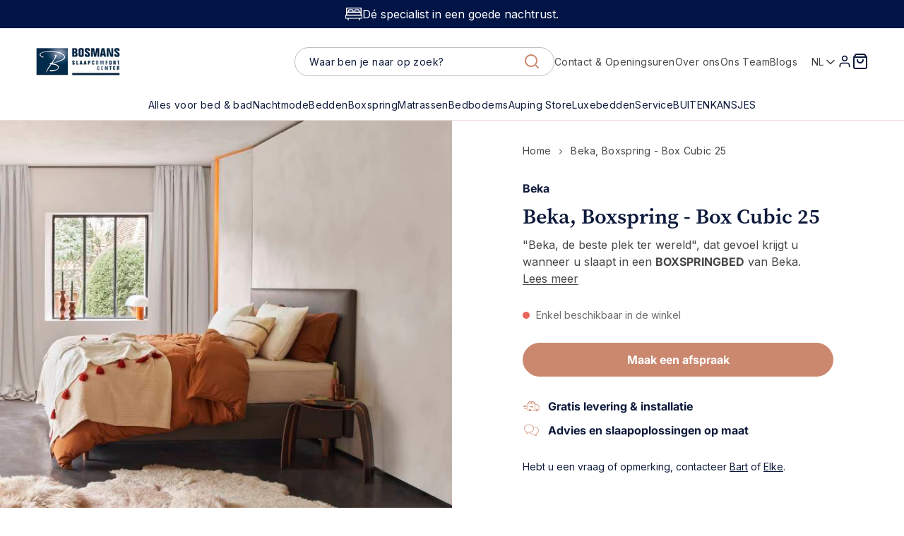

--- FILE ---
content_type: text/html; charset=utf-8
request_url: https://www.slaapcomfort-center.be/products/beka-boxspring-box-cubic-25
body_size: 59492
content:
<!doctype html>
<html class="no-js" lang="nl">
  <head>
    <script>
window['__cvg_shopify_info'] = {
  product: {"id":6658651553945,"title":"Beka, Boxspring - Box Cubic 25","handle":"beka-boxspring-box-cubic-25","description":"\u003ch3 data-mce-fragment=\"1\"\u003e\u003cstrong\u003eVlakke Beka boxspring Cubic 25, met ergonomische zones\u003c\/strong\u003e\u003c\/h3\u003e\n\u003cp data-mce-fragment=\"1\"\u003e\"Beka, de beste plek ter wereld\", dat gevoel krijgt u wanneer u slaapt in een boxspring bed van deze fabrikant. De boxsprings van Beka worden vervaardigd uit de beste materialen en boxspring, hoofdbord en matras passen op een harmonieuze manier bij elkaar.\u003c\/p\u003e\n\u003cp data-mce-fragment=\"1\"\u003eEen boxspring is hoger dan een gewoon bed, waardoor het voor de meeste mensen comfortabeler is om in te stappen.\u003c\/p\u003e\n\u003cp data-mce-fragment=\"1\"\u003eVoor de bekleding van de boxsprings kan u kiezen uit een gamma van hoogwaardige stoffen in 3 stofcategorieën.  Ook wat de hoofdborden\u003cspan data-mce-fragment=\"1\"\u003e \u003c\/span\u003ebetreft zijn er tal van mogelijkheden en een matras die jou het best past vindt u zeker in \u003ca title=\"de Beka collectie\" href=\"\/collections\/de-beste-plek-ter-wereld\"\u003e\u003cstrong data-mce-fragment=\"1\"\u003ede Beka collecti\u003cu data-mce-fragment=\"1\"\u003ee\u003c\/u\u003e\u003c\/strong\u003e\u003c\/a\u003e.\u003c\/p\u003e\n\u003cp data-mce-fragment=\"1\"\u003eVervolledig uw droombed met één van onze \u003ca href=\"https:\/\/www.slaapcomfort-center.be\/collections\/sfeer-in-alle-stijlen\" title=\"dekbedovertrekken\"\u003e\u003cstrong data-mce-fragment=\"1\"\u003edekbedovertrekken\u003c\/strong\u003e\u003c\/a\u003e.\u003c\/p\u003e\n\u003cp data-mce-fragment=\"1\"\u003e\u003cspan data-mce-fragment=\"1\"\u003eLET OP: 140 cm - 160 cm - 180 cm en 200 cm: tweedelige boxsprings.\u003c\/span\u003e\u003c\/p\u003e\n\u003cp data-mce-fragment=\"1\"\u003eHeeft u een vraag of opmerking, \u003ca title=\"contacteer\" href=\"\/pages\/contact\"\u003e\u003cstrong\u003econtacteer\u003c\/strong\u003e\u003c\/a\u003e ons.\u003c\/p\u003e","published_at":"2021-04-02T12:11:19+02:00","created_at":"2021-04-02T12:11:19+02:00","vendor":"Beka","type":"Boxspring","tags":["__price-on-demand","Beka","boxspring","boxspring vlak"],"price":72500,"price_min":72500,"price_max":72500,"available":true,"price_varies":false,"compare_at_price":null,"compare_at_price_min":0,"compare_at_price_max":0,"compare_at_price_varies":false,"variants":[{"id":39663238185113,"title":"Default Title","option1":"Default Title","option2":null,"option3":null,"sku":"","requires_shipping":true,"taxable":true,"featured_image":null,"available":true,"name":"Beka, Boxspring - Box Cubic 25","public_title":null,"options":["Default Title"],"price":72500,"weight":0,"compare_at_price":null,"inventory_management":null,"barcode":"","requires_selling_plan":false,"selling_plan_allocations":[]}],"images":["\/\/www.slaapcomfort-center.be\/cdn\/shop\/products\/cubic25.jpg?v=1622129923","\/\/www.slaapcomfort-center.be\/cdn\/shop\/products\/cubic25detail.jpg?v=1622129950"],"featured_image":"\/\/www.slaapcomfort-center.be\/cdn\/shop\/products\/cubic25.jpg?v=1622129923","options":["Title"],"media":[{"alt":"boxspring beka","id":22674677825689,"position":1,"preview_image":{"aspect_ratio":1.07,"height":645,"width":690,"src":"\/\/www.slaapcomfort-center.be\/cdn\/shop\/products\/cubic25.jpg?v=1622129923"},"aspect_ratio":1.07,"height":645,"media_type":"image","src":"\/\/www.slaapcomfort-center.be\/cdn\/shop\/products\/cubic25.jpg?v=1622129923","width":690},{"alt":"boxspring cubic 25  beka","id":22674680316057,"position":2,"preview_image":{"aspect_ratio":0.949,"height":311,"width":295,"src":"\/\/www.slaapcomfort-center.be\/cdn\/shop\/products\/cubic25detail.jpg?v=1622129950"},"aspect_ratio":0.949,"height":311,"media_type":"image","src":"\/\/www.slaapcomfort-center.be\/cdn\/shop\/products\/cubic25detail.jpg?v=1622129950","width":295}],"requires_selling_plan":false,"selling_plan_groups":[],"content":"\u003ch3 data-mce-fragment=\"1\"\u003e\u003cstrong\u003eVlakke Beka boxspring Cubic 25, met ergonomische zones\u003c\/strong\u003e\u003c\/h3\u003e\n\u003cp data-mce-fragment=\"1\"\u003e\"Beka, de beste plek ter wereld\", dat gevoel krijgt u wanneer u slaapt in een boxspring bed van deze fabrikant. De boxsprings van Beka worden vervaardigd uit de beste materialen en boxspring, hoofdbord en matras passen op een harmonieuze manier bij elkaar.\u003c\/p\u003e\n\u003cp data-mce-fragment=\"1\"\u003eEen boxspring is hoger dan een gewoon bed, waardoor het voor de meeste mensen comfortabeler is om in te stappen.\u003c\/p\u003e\n\u003cp data-mce-fragment=\"1\"\u003eVoor de bekleding van de boxsprings kan u kiezen uit een gamma van hoogwaardige stoffen in 3 stofcategorieën.  Ook wat de hoofdborden\u003cspan data-mce-fragment=\"1\"\u003e \u003c\/span\u003ebetreft zijn er tal van mogelijkheden en een matras die jou het best past vindt u zeker in \u003ca title=\"de Beka collectie\" href=\"\/collections\/de-beste-plek-ter-wereld\"\u003e\u003cstrong data-mce-fragment=\"1\"\u003ede Beka collecti\u003cu data-mce-fragment=\"1\"\u003ee\u003c\/u\u003e\u003c\/strong\u003e\u003c\/a\u003e.\u003c\/p\u003e\n\u003cp data-mce-fragment=\"1\"\u003eVervolledig uw droombed met één van onze \u003ca href=\"https:\/\/www.slaapcomfort-center.be\/collections\/sfeer-in-alle-stijlen\" title=\"dekbedovertrekken\"\u003e\u003cstrong data-mce-fragment=\"1\"\u003edekbedovertrekken\u003c\/strong\u003e\u003c\/a\u003e.\u003c\/p\u003e\n\u003cp data-mce-fragment=\"1\"\u003e\u003cspan data-mce-fragment=\"1\"\u003eLET OP: 140 cm - 160 cm - 180 cm en 200 cm: tweedelige boxsprings.\u003c\/span\u003e\u003c\/p\u003e\n\u003cp data-mce-fragment=\"1\"\u003eHeeft u een vraag of opmerking, \u003ca title=\"contacteer\" href=\"\/pages\/contact\"\u003e\u003cstrong\u003econtacteer\u003c\/strong\u003e\u003c\/a\u003e ons.\u003c\/p\u003e"},
  variant: {"id":39663238185113,"title":"Default Title","option1":"Default Title","option2":null,"option3":null,"sku":"","requires_shipping":true,"taxable":true,"featured_image":null,"available":true,"name":"Beka, Boxspring - Box Cubic 25","public_title":null,"options":["Default Title"],"price":72500,"weight":0,"compare_at_price":null,"inventory_management":null,"barcode":"","requires_selling_plan":false,"selling_plan_allocations":[]},
  currency: "EUR",
  collection: {...null, products: null},
  search: null,
};
</script>
<script src="https://static.runconverge.com/pixels/SSQH6v.js" async></script>
<script>
  window.cvg||(cvg=function(){cvg.process?cvg.process.apply(cvg,arguments):cvg.queue.push(arguments)},cvg.queue=[]);
  cvg({method:"track",eventName:"$page_load"});
</script>

    <script>
  // Google Consent Mode V2 integration script from Consentmo GDPR
  window.isenseRules = {};
  window.isenseRules.gcm = {
      gcmVersion: 2,
      integrationVersion: 2,
      initialState: 7,
      adsDataRedaction: true,
      urlPassthrough: true,
      storage: { ad_personalization: "granted", ad_storage: "granted", ad_user_data: "granted", analytics_storage: "granted", functionality_storage: "granted", personalization_storage: "granted", security_storage: "granted", wait_for_update: 500 }
  };
  window.isenseRules.initializeGcm = function (rules) {
    let initialState = rules.initialState;
    let analyticsBlocked = initialState === 0 || initialState === 3 || initialState === 6 || initialState === 7;
    let marketingBlocked = initialState === 0 || initialState === 2 || initialState === 5 || initialState === 7;
    let functionalityBlocked = initialState === 4 || initialState === 5 || initialState === 6 || initialState === 7;

    let gdprCache = localStorage.getItem('gdprCache') ? JSON.parse(localStorage.getItem('gdprCache')) : null;
    if (gdprCache && typeof gdprCache.updatedPreferences !== "undefined") {
      let updatedPreferences = gdprCache && typeof gdprCache.updatedPreferences !== "undefined" ? gdprCache.updatedPreferences : null;
      analyticsBlocked = parseInt(updatedPreferences.indexOf('analytics')) > -1;
      marketingBlocked = parseInt(updatedPreferences.indexOf('marketing')) > -1;
      functionalityBlocked = parseInt(updatedPreferences.indexOf('functionality')) > -1;
    }

    isenseRules.gcm = {
      ...rules,
      storage: {
        ad_personalization: marketingBlocked ? "denied" : "granted",
        ad_storage: marketingBlocked ? "denied" : "granted",
        ad_user_data: marketingBlocked ? "denied" : "granted",
        analytics_storage: analyticsBlocked ? "denied" : "granted",
        functionality_storage: functionalityBlocked ? "denied" : "granted",
        personalization_storage: functionalityBlocked ? "denied" : "granted",
        security_storage: "granted",
        wait_for_update: 500
      },
    };
  }

  // Google Consent Mode - initialization start
  window.isenseRules.initializeGcm({
    ...window.isenseRules.gcm,
    adsDataRedaction: true,
    urlPassthrough: true,
    initialState: 7
  });

  /*
  * initialState acceptable values:
  * 0 - Set both ad_storage and analytics_storage to denied
  * 1 - Set all categories to granted
  * 2 - Set only ad_storage to denied
  * 3 - Set only analytics_storage to denied
  * 4 - Set only functionality_storage to denied
  * 5 - Set both ad_storage and functionality_storage to denied
  * 6 - Set both analytics_storage and functionality_storage to denied
  * 7 - Set all categories to denied
  */

  window.dataLayer = window.dataLayer || [];
  function gtag() { window.dataLayer.push(arguments); }
  gtag("consent", "default", isenseRules.gcm.storage);
  isenseRules.gcm.adsDataRedaction && gtag("set", "ads_data_redaction", isenseRules.gcm.adsDataRedaction);
  isenseRules.gcm.urlPassthrough && gtag("set", "url_passthrough", isenseRules.gcm.urlPassthrough);
</script>


    
<!-- Google Tag Manager -->
<script>
  window.dataLayer = window.dataLayer || [];
</script>
<script>
	(function (w, d, s, l, i) {
		w[l] = w[l] || [];
		w[l].push({ "gtm.start": new Date().getTime(), event: "gtm.js" });
		var f = d.getElementsByTagName(s)[0],
		j = d.createElement(s),
		dl = l != "dataLayer" ? "&l=" + l : "";
		j.async = true;
		j.src = "https://tagging.slaapcomfort-center.be/script.js?id=" + i + dl;
		f.parentNode.insertBefore(j, f);
	})(window, document, "script", "dataLayer", "GTM-MQ48GLT");
</script>
<!-- End Google Tag Manager -->

<script id="tagging-gtm-suite-config" type="application/json">{"gtm_id": "GTM-MQ48GLT", "event_config": {"cart_reconcile": true, "cart_view": true, "checkout_complete": true, "checkout_step": true, "collection_view": true, "product_add_to_cart": false, "product_add_to_cart_ajax": true, "product_remove_from_cart": true, "product_select": true, "product_view": true, "search_results_view": true, "user": true, "save_order_notes": true}, "gtm_suite_script": "//www.slaapcomfort-center.be/cdn/shop/t/111/assets/datalayer.js?v=95680957307946697101763028127", "consent_enabled": false}</script>


    <meta name="msvalidate.01" content="378F967ADD078D52646AB3B647251C50">

    <meta charset="utf-8">
    <meta http-equiv="X-UA-Compatible" content="IE=edge">
    <meta name="viewport" content="width=device-width,initial-scale=1">

    <meta name="theme-color" content="">
    <meta name="apple-mobile-web-app-capable" content="yes">
    <meta name="apple-mobile-web-app-status-bar-style" content="default">

    <link rel="canonical" href="https://www.slaapcomfort-center.be/products/beka-boxspring-box-cubic-25">
    <link
      rel="preconnect"
      href="https://cdn.shopify.com"
      crossorigin
    ><link
        rel="icon"
        type="image/png"
        href="//www.slaapcomfort-center.be/cdn/shop/files/favicon-32x32.png?crop=center&height=32&v=1615323194&width=32"
      ><title>
      Beka, Boxspring - Box Cubic 25

        &ndash; Bosmans Slaapcomfort</title><meta name="description" content="De boxsprings van Beka worden vervaardigd uit de beste materialen en boxspring, hoofdbord en matras passen op een harmonieuze manier bij elkaar.">

<meta property="og:site_name" content="Bosmans Slaapcomfort">
<meta property="og:url" content="https://www.slaapcomfort-center.be/products/beka-boxspring-box-cubic-25">
<meta property="og:title" content="Beka, Boxspring - Box Cubic 25">
<meta property="og:type" content="product">
<meta property="og:description" content="De boxsprings van Beka worden vervaardigd uit de beste materialen en boxspring, hoofdbord en matras passen op een harmonieuze manier bij elkaar."><meta property="og:image" content="http://www.slaapcomfort-center.be/cdn/shop/products/cubic25.jpg?v=1622129923">
  <meta property="og:image:secure_url" content="https://www.slaapcomfort-center.be/cdn/shop/products/cubic25.jpg?v=1622129923">
  <meta property="og:image:width" content="690">
  <meta property="og:image:height" content="645"><meta property="og:price:amount" content="725,00">
  <meta property="og:price:currency" content="EUR"><meta name="twitter:card" content="summary_large_image">
<meta name="twitter:title" content="Beka, Boxspring - Box Cubic 25">
<meta name="twitter:description" content="De boxsprings van Beka worden vervaardigd uit de beste materialen en boxspring, hoofdbord en matras passen op een harmonieuze manier bij elkaar.">
<script src="//www.slaapcomfort-center.be/cdn/shop/t/111/assets/base-script.min.js?v=44806772046973576721763042444" defer="defer"></script><script>window.performance && window.performance.mark && window.performance.mark('shopify.content_for_header.start');</script><meta id="shopify-digital-wallet" name="shopify-digital-wallet" content="/51176833177/digital_wallets/dialog">
<meta name="shopify-checkout-api-token" content="53fbcaeb6ecbdccd6a7bc4568e2e8b48">
<meta id="in-context-paypal-metadata" data-shop-id="51176833177" data-venmo-supported="false" data-environment="production" data-locale="nl_NL" data-paypal-v4="true" data-currency="EUR">
<link rel="alternate" hreflang="x-default" href="https://www.slaapcomfort-center.be/products/beka-boxspring-box-cubic-25">
<link rel="alternate" hreflang="nl" href="https://www.slaapcomfort-center.be/products/beka-boxspring-box-cubic-25">
<link rel="alternate" hreflang="en" href="https://www.slaapcomfort-center.be/en/products/beka-box-spring-box-cubic-25">
<link rel="alternate" hreflang="fr" href="https://www.slaapcomfort-center.be/fr/products/beka-boxspring-box-cubic-25">
<link rel="alternate" type="application/json+oembed" href="https://www.slaapcomfort-center.be/products/beka-boxspring-box-cubic-25.oembed">
<script async="async" src="/checkouts/internal/preloads.js?locale=nl-BE"></script>
<link rel="preconnect" href="https://shop.app" crossorigin="anonymous">
<script async="async" src="https://shop.app/checkouts/internal/preloads.js?locale=nl-BE&shop_id=51176833177" crossorigin="anonymous"></script>
<script id="apple-pay-shop-capabilities" type="application/json">{"shopId":51176833177,"countryCode":"BE","currencyCode":"EUR","merchantCapabilities":["supports3DS"],"merchantId":"gid:\/\/shopify\/Shop\/51176833177","merchantName":"Bosmans Slaapcomfort","requiredBillingContactFields":["postalAddress","email","phone"],"requiredShippingContactFields":["postalAddress","email","phone"],"shippingType":"shipping","supportedNetworks":["visa","maestro","masterCard","amex"],"total":{"type":"pending","label":"Bosmans Slaapcomfort","amount":"1.00"},"shopifyPaymentsEnabled":true,"supportsSubscriptions":true}</script>
<script id="shopify-features" type="application/json">{"accessToken":"53fbcaeb6ecbdccd6a7bc4568e2e8b48","betas":["rich-media-storefront-analytics"],"domain":"www.slaapcomfort-center.be","predictiveSearch":true,"shopId":51176833177,"locale":"nl"}</script>
<script>var Shopify = Shopify || {};
Shopify.shop = "bosmans-slaapcomfort.myshopify.com";
Shopify.locale = "nl";
Shopify.currency = {"active":"EUR","rate":"1.0"};
Shopify.country = "BE";
Shopify.theme = {"name":"Bosmans Slaapcomfort - LIVE","id":190044701015,"schema_name":"Radikal","schema_version":"2.0.0","theme_store_id":null,"role":"main"};
Shopify.theme.handle = "null";
Shopify.theme.style = {"id":null,"handle":null};
Shopify.cdnHost = "www.slaapcomfort-center.be/cdn";
Shopify.routes = Shopify.routes || {};
Shopify.routes.root = "/";</script>
<script type="module">!function(o){(o.Shopify=o.Shopify||{}).modules=!0}(window);</script>
<script>!function(o){function n(){var o=[];function n(){o.push(Array.prototype.slice.apply(arguments))}return n.q=o,n}var t=o.Shopify=o.Shopify||{};t.loadFeatures=n(),t.autoloadFeatures=n()}(window);</script>
<script>
  window.ShopifyPay = window.ShopifyPay || {};
  window.ShopifyPay.apiHost = "shop.app\/pay";
  window.ShopifyPay.redirectState = null;
</script>
<script id="shop-js-analytics" type="application/json">{"pageType":"product"}</script>
<script defer="defer" async type="module" src="//www.slaapcomfort-center.be/cdn/shopifycloud/shop-js/modules/v2/client.init-shop-cart-sync_BHF27ruw.nl.esm.js"></script>
<script defer="defer" async type="module" src="//www.slaapcomfort-center.be/cdn/shopifycloud/shop-js/modules/v2/chunk.common_Dwaf6e9K.esm.js"></script>
<script type="module">
  await import("//www.slaapcomfort-center.be/cdn/shopifycloud/shop-js/modules/v2/client.init-shop-cart-sync_BHF27ruw.nl.esm.js");
await import("//www.slaapcomfort-center.be/cdn/shopifycloud/shop-js/modules/v2/chunk.common_Dwaf6e9K.esm.js");

  window.Shopify.SignInWithShop?.initShopCartSync?.({"fedCMEnabled":true,"windoidEnabled":true});

</script>
<script>
  window.Shopify = window.Shopify || {};
  if (!window.Shopify.featureAssets) window.Shopify.featureAssets = {};
  window.Shopify.featureAssets['shop-js'] = {"shop-cart-sync":["modules/v2/client.shop-cart-sync_CzejhlBD.nl.esm.js","modules/v2/chunk.common_Dwaf6e9K.esm.js"],"init-fed-cm":["modules/v2/client.init-fed-cm_C5dJsxJP.nl.esm.js","modules/v2/chunk.common_Dwaf6e9K.esm.js"],"shop-button":["modules/v2/client.shop-button_BIUGoX0f.nl.esm.js","modules/v2/chunk.common_Dwaf6e9K.esm.js"],"shop-cash-offers":["modules/v2/client.shop-cash-offers_CAxWVAMP.nl.esm.js","modules/v2/chunk.common_Dwaf6e9K.esm.js","modules/v2/chunk.modal_DPs9tt6r.esm.js"],"init-windoid":["modules/v2/client.init-windoid_D42eFYuP.nl.esm.js","modules/v2/chunk.common_Dwaf6e9K.esm.js"],"shop-toast-manager":["modules/v2/client.shop-toast-manager_CHrVQ4LF.nl.esm.js","modules/v2/chunk.common_Dwaf6e9K.esm.js"],"init-shop-email-lookup-coordinator":["modules/v2/client.init-shop-email-lookup-coordinator_BJ7DGpMB.nl.esm.js","modules/v2/chunk.common_Dwaf6e9K.esm.js"],"init-shop-cart-sync":["modules/v2/client.init-shop-cart-sync_BHF27ruw.nl.esm.js","modules/v2/chunk.common_Dwaf6e9K.esm.js"],"avatar":["modules/v2/client.avatar_BTnouDA3.nl.esm.js"],"pay-button":["modules/v2/client.pay-button_Bt0UM1g1.nl.esm.js","modules/v2/chunk.common_Dwaf6e9K.esm.js"],"init-customer-accounts":["modules/v2/client.init-customer-accounts_CPXMEhMZ.nl.esm.js","modules/v2/client.shop-login-button_BJd_2wNZ.nl.esm.js","modules/v2/chunk.common_Dwaf6e9K.esm.js","modules/v2/chunk.modal_DPs9tt6r.esm.js"],"init-shop-for-new-customer-accounts":["modules/v2/client.init-shop-for-new-customer-accounts_DzP6QY8i.nl.esm.js","modules/v2/client.shop-login-button_BJd_2wNZ.nl.esm.js","modules/v2/chunk.common_Dwaf6e9K.esm.js","modules/v2/chunk.modal_DPs9tt6r.esm.js"],"shop-login-button":["modules/v2/client.shop-login-button_BJd_2wNZ.nl.esm.js","modules/v2/chunk.common_Dwaf6e9K.esm.js","modules/v2/chunk.modal_DPs9tt6r.esm.js"],"init-customer-accounts-sign-up":["modules/v2/client.init-customer-accounts-sign-up_BIO3KTje.nl.esm.js","modules/v2/client.shop-login-button_BJd_2wNZ.nl.esm.js","modules/v2/chunk.common_Dwaf6e9K.esm.js","modules/v2/chunk.modal_DPs9tt6r.esm.js"],"shop-follow-button":["modules/v2/client.shop-follow-button_DdMksvBl.nl.esm.js","modules/v2/chunk.common_Dwaf6e9K.esm.js","modules/v2/chunk.modal_DPs9tt6r.esm.js"],"checkout-modal":["modules/v2/client.checkout-modal_Bfq0xZOZ.nl.esm.js","modules/v2/chunk.common_Dwaf6e9K.esm.js","modules/v2/chunk.modal_DPs9tt6r.esm.js"],"lead-capture":["modules/v2/client.lead-capture_BoSreVYi.nl.esm.js","modules/v2/chunk.common_Dwaf6e9K.esm.js","modules/v2/chunk.modal_DPs9tt6r.esm.js"],"shop-login":["modules/v2/client.shop-login_EGDq7Zjt.nl.esm.js","modules/v2/chunk.common_Dwaf6e9K.esm.js","modules/v2/chunk.modal_DPs9tt6r.esm.js"],"payment-terms":["modules/v2/client.payment-terms_00o-2tv1.nl.esm.js","modules/v2/chunk.common_Dwaf6e9K.esm.js","modules/v2/chunk.modal_DPs9tt6r.esm.js"]};
</script>
<script>(function() {
  var isLoaded = false;
  function asyncLoad() {
    if (isLoaded) return;
    isLoaded = true;
    var urls = ["https:\/\/seo.apps.avada.io\/avada-seo-installed.js?shop=bosmans-slaapcomfort.myshopify.com"];
    for (var i = 0; i < urls.length; i++) {
      var s = document.createElement('script');
      s.type = 'text/javascript';
      s.async = true;
      s.src = urls[i];
      var x = document.getElementsByTagName('script')[0];
      x.parentNode.insertBefore(s, x);
    }
  };
  if(window.attachEvent) {
    window.attachEvent('onload', asyncLoad);
  } else {
    window.addEventListener('load', asyncLoad, false);
  }
})();</script>
<script id="__st">var __st={"a":51176833177,"offset":3600,"reqid":"ab992122-5b63-41b8-a61c-a1b639acef0d-1768627934","pageurl":"www.slaapcomfort-center.be\/products\/beka-boxspring-box-cubic-25","u":"928768a289b8","p":"product","rtyp":"product","rid":6658651553945};</script>
<script>window.ShopifyPaypalV4VisibilityTracking = true;</script>
<script id="captcha-bootstrap">!function(){'use strict';const t='contact',e='account',n='new_comment',o=[[t,t],['blogs',n],['comments',n],[t,'customer']],c=[[e,'customer_login'],[e,'guest_login'],[e,'recover_customer_password'],[e,'create_customer']],r=t=>t.map((([t,e])=>`form[action*='/${t}']:not([data-nocaptcha='true']) input[name='form_type'][value='${e}']`)).join(','),a=t=>()=>t?[...document.querySelectorAll(t)].map((t=>t.form)):[];function s(){const t=[...o],e=r(t);return a(e)}const i='password',u='form_key',d=['recaptcha-v3-token','g-recaptcha-response','h-captcha-response',i],f=()=>{try{return window.sessionStorage}catch{return}},m='__shopify_v',_=t=>t.elements[u];function p(t,e,n=!1){try{const o=window.sessionStorage,c=JSON.parse(o.getItem(e)),{data:r}=function(t){const{data:e,action:n}=t;return t[m]||n?{data:e,action:n}:{data:t,action:n}}(c);for(const[e,n]of Object.entries(r))t.elements[e]&&(t.elements[e].value=n);n&&o.removeItem(e)}catch(o){console.error('form repopulation failed',{error:o})}}const l='form_type',E='cptcha';function T(t){t.dataset[E]=!0}const w=window,h=w.document,L='Shopify',v='ce_forms',y='captcha';let A=!1;((t,e)=>{const n=(g='f06e6c50-85a8-45c8-87d0-21a2b65856fe',I='https://cdn.shopify.com/shopifycloud/storefront-forms-hcaptcha/ce_storefront_forms_captcha_hcaptcha.v1.5.2.iife.js',D={infoText:'Beschermd door hCaptcha',privacyText:'Privacy',termsText:'Voorwaarden'},(t,e,n)=>{const o=w[L][v],c=o.bindForm;if(c)return c(t,g,e,D).then(n);var r;o.q.push([[t,g,e,D],n]),r=I,A||(h.body.append(Object.assign(h.createElement('script'),{id:'captcha-provider',async:!0,src:r})),A=!0)});var g,I,D;w[L]=w[L]||{},w[L][v]=w[L][v]||{},w[L][v].q=[],w[L][y]=w[L][y]||{},w[L][y].protect=function(t,e){n(t,void 0,e),T(t)},Object.freeze(w[L][y]),function(t,e,n,w,h,L){const[v,y,A,g]=function(t,e,n){const i=e?o:[],u=t?c:[],d=[...i,...u],f=r(d),m=r(i),_=r(d.filter((([t,e])=>n.includes(e))));return[a(f),a(m),a(_),s()]}(w,h,L),I=t=>{const e=t.target;return e instanceof HTMLFormElement?e:e&&e.form},D=t=>v().includes(t);t.addEventListener('submit',(t=>{const e=I(t);if(!e)return;const n=D(e)&&!e.dataset.hcaptchaBound&&!e.dataset.recaptchaBound,o=_(e),c=g().includes(e)&&(!o||!o.value);(n||c)&&t.preventDefault(),c&&!n&&(function(t){try{if(!f())return;!function(t){const e=f();if(!e)return;const n=_(t);if(!n)return;const o=n.value;o&&e.removeItem(o)}(t);const e=Array.from(Array(32),(()=>Math.random().toString(36)[2])).join('');!function(t,e){_(t)||t.append(Object.assign(document.createElement('input'),{type:'hidden',name:u})),t.elements[u].value=e}(t,e),function(t,e){const n=f();if(!n)return;const o=[...t.querySelectorAll(`input[type='${i}']`)].map((({name:t})=>t)),c=[...d,...o],r={};for(const[a,s]of new FormData(t).entries())c.includes(a)||(r[a]=s);n.setItem(e,JSON.stringify({[m]:1,action:t.action,data:r}))}(t,e)}catch(e){console.error('failed to persist form',e)}}(e),e.submit())}));const S=(t,e)=>{t&&!t.dataset[E]&&(n(t,e.some((e=>e===t))),T(t))};for(const o of['focusin','change'])t.addEventListener(o,(t=>{const e=I(t);D(e)&&S(e,y())}));const B=e.get('form_key'),M=e.get(l),P=B&&M;t.addEventListener('DOMContentLoaded',(()=>{const t=y();if(P)for(const e of t)e.elements[l].value===M&&p(e,B);[...new Set([...A(),...v().filter((t=>'true'===t.dataset.shopifyCaptcha))])].forEach((e=>S(e,t)))}))}(h,new URLSearchParams(w.location.search),n,t,e,['guest_login'])})(!0,!0)}();</script>
<script integrity="sha256-4kQ18oKyAcykRKYeNunJcIwy7WH5gtpwJnB7kiuLZ1E=" data-source-attribution="shopify.loadfeatures" defer="defer" src="//www.slaapcomfort-center.be/cdn/shopifycloud/storefront/assets/storefront/load_feature-a0a9edcb.js" crossorigin="anonymous"></script>
<script crossorigin="anonymous" defer="defer" src="//www.slaapcomfort-center.be/cdn/shopifycloud/storefront/assets/shopify_pay/storefront-65b4c6d7.js?v=20250812"></script>
<script data-source-attribution="shopify.dynamic_checkout.dynamic.init">var Shopify=Shopify||{};Shopify.PaymentButton=Shopify.PaymentButton||{isStorefrontPortableWallets:!0,init:function(){window.Shopify.PaymentButton.init=function(){};var t=document.createElement("script");t.src="https://www.slaapcomfort-center.be/cdn/shopifycloud/portable-wallets/latest/portable-wallets.nl.js",t.type="module",document.head.appendChild(t)}};
</script>
<script data-source-attribution="shopify.dynamic_checkout.buyer_consent">
  function portableWalletsHideBuyerConsent(e){var t=document.getElementById("shopify-buyer-consent"),n=document.getElementById("shopify-subscription-policy-button");t&&n&&(t.classList.add("hidden"),t.setAttribute("aria-hidden","true"),n.removeEventListener("click",e))}function portableWalletsShowBuyerConsent(e){var t=document.getElementById("shopify-buyer-consent"),n=document.getElementById("shopify-subscription-policy-button");t&&n&&(t.classList.remove("hidden"),t.removeAttribute("aria-hidden"),n.addEventListener("click",e))}window.Shopify?.PaymentButton&&(window.Shopify.PaymentButton.hideBuyerConsent=portableWalletsHideBuyerConsent,window.Shopify.PaymentButton.showBuyerConsent=portableWalletsShowBuyerConsent);
</script>
<script data-source-attribution="shopify.dynamic_checkout.cart.bootstrap">document.addEventListener("DOMContentLoaded",(function(){function t(){return document.querySelector("shopify-accelerated-checkout-cart, shopify-accelerated-checkout")}if(t())Shopify.PaymentButton.init();else{new MutationObserver((function(e,n){t()&&(Shopify.PaymentButton.init(),n.disconnect())})).observe(document.body,{childList:!0,subtree:!0})}}));
</script>
<link id="shopify-accelerated-checkout-styles" rel="stylesheet" media="screen" href="https://www.slaapcomfort-center.be/cdn/shopifycloud/portable-wallets/latest/accelerated-checkout-backwards-compat.css" crossorigin="anonymous">
<style id="shopify-accelerated-checkout-cart">
        #shopify-buyer-consent {
  margin-top: 1em;
  display: inline-block;
  width: 100%;
}

#shopify-buyer-consent.hidden {
  display: none;
}

#shopify-subscription-policy-button {
  background: none;
  border: none;
  padding: 0;
  text-decoration: underline;
  font-size: inherit;
  cursor: pointer;
}

#shopify-subscription-policy-button::before {
  box-shadow: none;
}

      </style>

<script>window.performance && window.performance.mark && window.performance.mark('shopify.content_for_header.end');</script>

<script>
    window.BOLD = window.BOLD || {};
        window.BOLD.options = window.BOLD.options || {};
        window.BOLD.options.settings = window.BOLD.options.settings || {};
        window.BOLD.options.settings.v1_variant_mode = window.BOLD.options.settings.v1_variant_mode || true;
        window.BOLD.options.settings.hybrid_fix_auto_insert_inputs =
        window.BOLD.options.settings.hybrid_fix_auto_insert_inputs || true;
</script>
<script>window.BOLD = window.BOLD || {};
    window.BOLD.common = window.BOLD.common || {};
    window.BOLD.common.Shopify = window.BOLD.common.Shopify || {};
    window.BOLD.common.Shopify.shop = {
      domain: 'www.slaapcomfort-center.be',
      permanent_domain: 'bosmans-slaapcomfort.myshopify.com',
      url: 'https://www.slaapcomfort-center.be',
      secure_url: 'https://www.slaapcomfort-center.be',money_format: "€{{amount_with_comma_separator}}",currency: "EUR"
    };
    window.BOLD.common.Shopify.customer = {
      id: null,
      tags: null,
    };
    window.BOLD.common.Shopify.cart = {"note":null,"attributes":{},"original_total_price":0,"total_price":0,"total_discount":0,"total_weight":0.0,"item_count":0,"items":[],"requires_shipping":false,"currency":"EUR","items_subtotal_price":0,"cart_level_discount_applications":[],"checkout_charge_amount":0};
    window.BOLD.common.template = 'product';window.BOLD.common.Shopify.formatMoney = function(money, format) {
        function n(t, e) {
            return "undefined" == typeof t ? e : t
        }
        function r(t, e, r, i) {
            if (e = n(e, 2),
                r = n(r, ","),
                i = n(i, "."),
            isNaN(t) || null == t)
                return 0;
            t = (t / 100).toFixed(e);
            var o = t.split(".")
                , a = o[0].replace(/(\d)(?=(\d\d\d)+(?!\d))/g, "$1" + r)
                , s = o[1] ? i + o[1] : "";
            return a + s
        }
        "string" == typeof money && (money = money.replace(".", ""));
        var i = ""
            , o = /\{\{\s*(\w+)\s*\}\}/
            , a = format || window.BOLD.common.Shopify.shop.money_format || window.Shopify.money_format || "$ {{ amount }}";
        switch (a.match(o)[1]) {
            case "amount":
                i = r(money, 2, ",", ".");
                break;
            case "amount_no_decimals":
                i = r(money, 0, ",", ".");
                break;
            case "amount_with_comma_separator":
                i = r(money, 2, ".", ",");
                break;
            case "amount_no_decimals_with_comma_separator":
                i = r(money, 0, ".", ",");
                break;
            case "amount_with_space_separator":
                i = r(money, 2, " ", ",");
                break;
            case "amount_no_decimals_with_space_separator":
                i = r(money, 0, " ", ",");
                break;
            case "amount_with_apostrophe_separator":
                i = r(money, 2, "'", ".");
                break;
        }
        return a.replace(o, i);
    };
    window.BOLD.common.Shopify.saveProduct = function (handle, product) {
      if (typeof handle === 'string' && typeof window.BOLD.common.Shopify.products[handle] === 'undefined') {
        if (typeof product === 'number') {
          window.BOLD.common.Shopify.handles[product] = handle;
          product = { id: product };
        }
        window.BOLD.common.Shopify.products[handle] = product;
      }
    };
    window.BOLD.common.Shopify.saveVariant = function (variant_id, variant) {
      if (typeof variant_id === 'number' && typeof window.BOLD.common.Shopify.variants[variant_id] === 'undefined') {
        window.BOLD.common.Shopify.variants[variant_id] = variant;
      }
    };window.BOLD.common.Shopify.products = window.BOLD.common.Shopify.products || {};
    window.BOLD.common.Shopify.variants = window.BOLD.common.Shopify.variants || {};
    window.BOLD.common.Shopify.handles = window.BOLD.common.Shopify.handles || {};window.BOLD.common.Shopify.handle = "beka-boxspring-box-cubic-25"
window.BOLD.common.Shopify.saveProduct("beka-boxspring-box-cubic-25", 6658651553945);window.BOLD.common.Shopify.saveVariant(39663238185113, { product_id: 6658651553945, product_handle: "beka-boxspring-box-cubic-25", price: 72500, group_id: '', csp_metafield: {}});window.BOLD.apps_installed = {"Product Options":2} || {};window.BOLD.common.Shopify.metafields = window.BOLD.common.Shopify.metafields || {};window.BOLD.common.Shopify.metafields["bold_rp"] = {};window.BOLD.common.Shopify.metafields["bold_csp_defaults"] = {};window.BOLD.common.cacheParams = window.BOLD.common.cacheParams || {};
</script><link href="//www.slaapcomfort-center.be/cdn/shop/t/111/assets/bold-options.css?v=140215329445284067601763028108" rel="stylesheet" type="text/css" media="all" />
<script src="//www.slaapcomfort-center.be/cdn/shop/t/111/assets/bold-custom.js?v=162191715934278925891763028107" type="text/javascript"></script>
<script defer src="https://options.shopapps.site/js/options.js">    window.BOLD.common.cacheParams = window.BOLD.common.cacheParams || {};
    window.BOLD.common.cacheParams.options = 1768401574;

</script>
<script>
  window.BOLD.common.cacheParams.options = 1669140126
    window.BOLD.common.cacheParams = window.BOLD.common.cacheParams || {};
    window.BOLD.common.cacheParams.options = 1768401574;

</script>

    
<link rel="stylesheet" href="https://use.typekit.net/ijv7jgx.css"><style data-shopify>@font-face {
  font-family: Inter;
  font-weight: 400;
  font-style: normal;
  font-display: swap;
  src: url("//www.slaapcomfort-center.be/cdn/fonts/inter/inter_n4.b2a3f24c19b4de56e8871f609e73ca7f6d2e2bb9.woff2") format("woff2"),
       url("//www.slaapcomfort-center.be/cdn/fonts/inter/inter_n4.af8052d517e0c9ffac7b814872cecc27ae1fa132.woff") format("woff");
}

  @font-face {
  font-family: Inter;
  font-weight: 700;
  font-style: normal;
  font-display: swap;
  src: url("//www.slaapcomfort-center.be/cdn/fonts/inter/inter_n7.02711e6b374660cfc7915d1afc1c204e633421e4.woff2") format("woff2"),
       url("//www.slaapcomfort-center.be/cdn/fonts/inter/inter_n7.6dab87426f6b8813070abd79972ceaf2f8d3b012.woff") format("woff");
}

  @font-face {
  font-family: Inter;
  font-weight: 400;
  font-style: italic;
  font-display: swap;
  src: url("//www.slaapcomfort-center.be/cdn/fonts/inter/inter_i4.feae1981dda792ab80d117249d9c7e0f1017e5b3.woff2") format("woff2"),
       url("//www.slaapcomfort-center.be/cdn/fonts/inter/inter_i4.62773b7113d5e5f02c71486623cf828884c85c6e.woff") format("woff");
}

  @font-face {
  font-family: Inter;
  font-weight: 700;
  font-style: italic;
  font-display: swap;
  src: url("//www.slaapcomfort-center.be/cdn/fonts/inter/inter_i7.b377bcd4cc0f160622a22d638ae7e2cd9b86ea4c.woff2") format("woff2"),
       url("//www.slaapcomfort-center.be/cdn/fonts/inter/inter_i7.7c69a6a34e3bb44fcf6f975857e13b9a9b25beb4.woff") format("woff");
}

</style><style data-shopify>
  :root {
    /**
    * Typography
    */
    --ff-primary: Inter, sans-serif;
    --ff-secondary: Syne, sans-serif;
    --ff-secondary-weight: 700;

    --fs-body-scale: 1.0;
    --fs-heading-scale: 1.0;

    /**
    * Layout
    */
    --layout-container-width: 1600px;
    --layout-legal-container-width: 720px;
    --layout-site-padding-desktop: 50px;
    --layout-site-padding-mobile: 15px;

    --layout-section-padding-desktop: 100px;
    --layout-section-padding-mobile: 55px;

    --layout-column-grid-gap: 40px;
    --layout-row-grid-gap: 40px;

    --layout-section-spacing-small-desktop: 50px;
    --layout-section-spacing-small-mobile: 30px;
    --layout-section-spacing-large-desktop: 100px;
    --layout-section-spacing-large-mobile: 60px;

    --layout-block-spacing-small-desktop: 10px;
    --layout-block-spacing-small-mobile: 10px;
    --layout-block-spacing-medium-desktop: 30px;
    --layout-block-spacing-medium-mobile: 30px;
    --layout-block-spacing-large-desktop: 50px;
    --layout-block-spacing-large-mobile: 40px;

    /*
      Borders
    */
    --border-radius: 0px;

    /*
      Buttons
    */
    --button-border-radius: 30px;
    --button-letter-case: unset;
  }

  /**
  * Color
  */
  :root {
    --color-white: 255,255,255;
    --color-black: 13,25,59;

    --cc-color-heading: 255,255,255; --cc-color-text:
    255,255,255; --cc-color-background: 0,20,70;

    --cc-color-button: 255,255,255;
  --cc-color-button-label: 0,20,70;
  --cc-color-button-hover: 251,242,238;
  --cc-color-button-hover-label: 0,20,70;
  --cc-color-button-outline: 255,255,255;
  --cc-color-button-outline-hover: 203,136,111;

  --cc-color-button-outline-secondary: 239,230,221;
  --cc-color-button-outline-hover-secondary: 203,136,111;
  --cc-color-button-outline-label: 0,20,70;
  --cc-color-button-outline-label-hover: 203,136,111;

    --cc-color-border: 189,189,189; --cc-color-accent:
    223,189,177; --cc-color-accent-label:
    13,25,59; --cc-color-success:
    49,208,170; --cc-color-error: 232,101,92;
  }

    :root,
    .u-color--scheme-1 {
      --color-heading: 13,25,59; --color-text:
    70,70,70; --color-background: 255,255,255;

    --color-button: 203,136,111;
  --color-button-label: 255,255,255;
  --color-button-hover: 223,189,177;
  --color-button-hover-label: 255,255,255;
  --color-button-outline: 13,25,59;
  --color-button-outline-hover: 203,136,111;

  --color-button-outline-secondary: 239,230,221;
  --color-button-outline-hover-secondary: 203,136,111;
  --color-button-outline-label: 0,20,70;
  --color-button-outline-label-hover: 203,136,111;

    --color-border: 189,189,189; --color-accent:
    223,189,177; --color-accent-label:
    13,25,59; --color-success:
    49,208,170; --color-error: 232,101,92;

      --swiper-theme-color: rgb(var(--color-button));
      --swiper-pagination-bullet-inactive-color: rgb(var(--color-text));
    }

    .u-btn--scheme-1 {
      --color-button: 203,136,111;
  --color-button-label: 255,255,255;
  --color-button-hover: 223,189,177;
  --color-button-hover-label: 255,255,255;
  --color-button-outline: 13,25,59;
  --color-button-outline-hover: 203,136,111;

  --color-button-outline-secondary: 239,230,221;
  --color-button-outline-hover-secondary: 203,136,111;
  --color-button-outline-label: 0,20,70;
  --color-button-outline-label-hover: 203,136,111;

    }

    
    .u-color--scheme-2 {
      --color-heading: 13,25,59; --color-text:
    70,70,70; --color-background: 251,251,251;

    --color-button: 203,136,111;
  --color-button-label: 255,255,255;
  --color-button-hover: 223,189,177;
  --color-button-hover-label: 255,255,255;
  --color-button-outline: 13,25,59;
  --color-button-outline-hover: 203,136,111;

  --color-button-outline-secondary: 239,230,221;
  --color-button-outline-hover-secondary: 203,136,111;
  --color-button-outline-label: 0,20,70;
  --color-button-outline-label-hover: 203,136,111;

    --color-border: 189,189,189; --color-accent:
    223,189,177; --color-accent-label:
    13,25,59; --color-success:
    49,208,170; --color-error: 232,101,92;

      --swiper-theme-color: rgb(var(--color-button));
      --swiper-pagination-bullet-inactive-color: rgb(var(--color-text));
    }

    .u-btn--scheme-2 {
      --color-button: 203,136,111;
  --color-button-label: 255,255,255;
  --color-button-hover: 223,189,177;
  --color-button-hover-label: 255,255,255;
  --color-button-outline: 13,25,59;
  --color-button-outline-hover: 203,136,111;

  --color-button-outline-secondary: 239,230,221;
  --color-button-outline-hover-secondary: 203,136,111;
  --color-button-outline-label: 0,20,70;
  --color-button-outline-label-hover: 203,136,111;

    }

    
    .u-color--scheme-3 {
      --color-heading: 13,25,59; --color-text:
    70,70,70; --color-background: 239,230,221;

    --color-button: 203,136,111;
  --color-button-label: 255,255,255;
  --color-button-hover: 223,189,177;
  --color-button-hover-label: 255,255,255;
  --color-button-outline: 13,25,59;
  --color-button-outline-hover: 203,136,111;

  --color-button-outline-secondary: 239,230,221;
  --color-button-outline-hover-secondary: 203,136,111;
  --color-button-outline-label: 0,20,70;
  --color-button-outline-label-hover: 203,136,111;

    --color-border: 189,189,189; --color-accent:
    223,189,177; --color-accent-label:
    13,25,59; --color-success:
    49,208,170; --color-error: 232,101,92;

      --swiper-theme-color: rgb(var(--color-button));
      --swiper-pagination-bullet-inactive-color: rgb(var(--color-text));
    }

    .u-btn--scheme-3 {
      --color-button: 203,136,111;
  --color-button-label: 255,255,255;
  --color-button-hover: 223,189,177;
  --color-button-hover-label: 255,255,255;
  --color-button-outline: 13,25,59;
  --color-button-outline-hover: 203,136,111;

  --color-button-outline-secondary: 239,230,221;
  --color-button-outline-hover-secondary: 203,136,111;
  --color-button-outline-label: 0,20,70;
  --color-button-outline-label-hover: 203,136,111;

    }

    
    .u-color--scheme-4 {
      --color-heading: 13,25,59; --color-text:
    70,70,70; --color-background: 251,242,238;

    --color-button: 255,255,255;
  --color-button-label: 0,20,70;
  --color-button-hover: 223,189,177;
  --color-button-hover-label: 255,255,255;
  --color-button-outline: 13,25,59;
  --color-button-outline-hover: 203,136,111;

  --color-button-outline-secondary: 239,230,221;
  --color-button-outline-hover-secondary: 203,136,111;
  --color-button-outline-label: 0,20,70;
  --color-button-outline-label-hover: 203,136,111;

    --color-border: 242,243,245; --color-accent:
    223,189,177; --color-accent-label:
    13,25,59; --color-success:
    49,208,170; --color-error: 232,101,92;

      --swiper-theme-color: rgb(var(--color-button));
      --swiper-pagination-bullet-inactive-color: rgb(var(--color-text));
    }

    .u-btn--scheme-4 {
      --color-button: 255,255,255;
  --color-button-label: 0,20,70;
  --color-button-hover: 223,189,177;
  --color-button-hover-label: 255,255,255;
  --color-button-outline: 13,25,59;
  --color-button-outline-hover: 203,136,111;

  --color-button-outline-secondary: 239,230,221;
  --color-button-outline-hover-secondary: 203,136,111;
  --color-button-outline-label: 0,20,70;
  --color-button-outline-label-hover: 203,136,111;

    }

    
    .u-color--scheme-5 {
      --color-heading: 255,255,255; --color-text:
    255,255,255; --color-background: 0,20,70;

    --color-button: 255,255,255;
  --color-button-label: 0,20,70;
  --color-button-hover: 251,242,238;
  --color-button-hover-label: 0,20,70;
  --color-button-outline: 255,255,255;
  --color-button-outline-hover: 203,136,111;

  --color-button-outline-secondary: 239,230,221;
  --color-button-outline-hover-secondary: 203,136,111;
  --color-button-outline-label: 0,20,70;
  --color-button-outline-label-hover: 203,136,111;

    --color-border: 189,189,189; --color-accent:
    223,189,177; --color-accent-label:
    13,25,59; --color-success:
    49,208,170; --color-error: 232,101,92;

      --swiper-theme-color: rgb(var(--color-button));
      --swiper-pagination-bullet-inactive-color: rgb(var(--color-text));
    }

    .u-btn--scheme-5 {
      --color-button: 255,255,255;
  --color-button-label: 0,20,70;
  --color-button-hover: 251,242,238;
  --color-button-hover-label: 0,20,70;
  --color-button-outline: 255,255,255;
  --color-button-outline-hover: 203,136,111;

  --color-button-outline-secondary: 239,230,221;
  --color-button-outline-hover-secondary: 203,136,111;
  --color-button-outline-label: 0,20,70;
  --color-button-outline-label-hover: 203,136,111;

    }

    
    .u-color--scheme-6 {
      --color-heading: 255,255,255; --color-text:
    255,255,255; --color-background: 13,25,59;

    --color-button: 203,136,111;
  --color-button-label: 255,255,255;
  --color-button-hover: 223,189,177;
  --color-button-hover-label: 255,255,255;
  --color-button-outline: 13,25,59;
  --color-button-outline-hover: 203,136,111;

  --color-button-outline-secondary: 239,230,221;
  --color-button-outline-hover-secondary: 203,136,111;
  --color-button-outline-label: 0,20,70;
  --color-button-outline-label-hover: 203,136,111;

    --color-border: 189,189,189; --color-accent:
    223,189,177; --color-accent-label:
    13,25,59; --color-success:
    49,208,170; --color-error: 232,101,92;

      --swiper-theme-color: rgb(var(--color-button));
      --swiper-pagination-bullet-inactive-color: rgb(var(--color-text));
    }

    .u-btn--scheme-6 {
      --color-button: 203,136,111;
  --color-button-label: 255,255,255;
  --color-button-hover: 223,189,177;
  --color-button-hover-label: 255,255,255;
  --color-button-outline: 13,25,59;
  --color-button-outline-hover: 203,136,111;

  --color-button-outline-secondary: 239,230,221;
  --color-button-outline-hover-secondary: 203,136,111;
  --color-button-outline-label: 0,20,70;
  --color-button-outline-label-hover: 203,136,111;

    }

    
    .u-color--scheme-7 {
      --color-heading: 203,136,111; --color-text:
    70,70,70; --color-background: 255,255,255;

    --color-button: 203,136,111;
  --color-button-label: 255,255,255;
  --color-button-hover: 223,189,177;
  --color-button-hover-label: 255,255,255;
  --color-button-outline: 13,25,59;
  --color-button-outline-hover: 203,136,111;

  --color-button-outline-secondary: 239,230,221;
  --color-button-outline-hover-secondary: 203,136,111;
  --color-button-outline-label: 0,20,70;
  --color-button-outline-label-hover: 203,136,111;

    --color-border: 189,189,189; --color-accent:
    223,189,177; --color-accent-label:
    13,25,59; --color-success:
    49,208,170; --color-error: 232,101,92;

      --swiper-theme-color: rgb(var(--color-button));
      --swiper-pagination-bullet-inactive-color: rgb(var(--color-text));
    }

    .u-btn--scheme-7 {
      --color-button: 203,136,111;
  --color-button-label: 255,255,255;
  --color-button-hover: 223,189,177;
  --color-button-hover-label: 255,255,255;
  --color-button-outline: 13,25,59;
  --color-button-outline-hover: 203,136,111;

  --color-button-outline-secondary: 239,230,221;
  --color-button-outline-hover-secondary: 203,136,111;
  --color-button-outline-label: 0,20,70;
  --color-button-outline-label-hover: 203,136,111;

    }

    
    .u-color--scheme-auping-light-1 {
      --color-heading: 0,83,159; --color-text:
    70,70,70; --color-background: 255,255,255;

    --color-button: 0,83,159;
  --color-button-label: 255,255,255;
  --color-button-hover: 44,83,113;
  --color-button-hover-label: 255,255,255;
  --color-button-outline: 0,83,159;
  --color-button-outline-hover: 44,83,113;

  --color-button-outline-secondary: 0,83,159;
  --color-button-outline-hover-secondary: 44,83,113;
  --color-button-outline-label: 0,83,159;
  --color-button-outline-label-hover: 44,83,113;

    --color-border: 249,249,249; --color-accent:
    44,83,113; --color-accent-label:
    13,25,59; --color-success:
    49,208,170; --color-error: 232,101,92;

      --swiper-theme-color: rgb(var(--color-button));
      --swiper-pagination-bullet-inactive-color: rgb(var(--color-text));
    }

    .u-btn--scheme-auping-light-1 {
      --color-button: 0,83,159;
  --color-button-label: 255,255,255;
  --color-button-hover: 44,83,113;
  --color-button-hover-label: 255,255,255;
  --color-button-outline: 0,83,159;
  --color-button-outline-hover: 44,83,113;

  --color-button-outline-secondary: 0,83,159;
  --color-button-outline-hover-secondary: 44,83,113;
  --color-button-outline-label: 0,83,159;
  --color-button-outline-label-hover: 44,83,113;

    }

    
    .u-color--scheme-auping-light-2 {
      --color-heading: 0,83,159; --color-text:
    70,70,70; --color-background: 252,250,249;

    --color-button: 0,83,159;
  --color-button-label: 255,255,255;
  --color-button-hover: 44,83,113;
  --color-button-hover-label: 255,255,255;
  --color-button-outline: 0,83,159;
  --color-button-outline-hover: 44,83,113;

  --color-button-outline-secondary: 0,83,159;
  --color-button-outline-hover-secondary: 44,83,113;
  --color-button-outline-label: 0,83,159;
  --color-button-outline-label-hover: 44,83,113;

    --color-border: 249,249,249; --color-accent:
    44,83,113; --color-accent-label:
    13,25,59; --color-success:
    49,208,170; --color-error: 232,101,92;

      --swiper-theme-color: rgb(var(--color-button));
      --swiper-pagination-bullet-inactive-color: rgb(var(--color-text));
    }

    .u-btn--scheme-auping-light-2 {
      --color-button: 0,83,159;
  --color-button-label: 255,255,255;
  --color-button-hover: 44,83,113;
  --color-button-hover-label: 255,255,255;
  --color-button-outline: 0,83,159;
  --color-button-outline-hover: 44,83,113;

  --color-button-outline-secondary: 0,83,159;
  --color-button-outline-hover-secondary: 44,83,113;
  --color-button-outline-label: 0,83,159;
  --color-button-outline-label-hover: 44,83,113;

    }

    
    .u-color--scheme-auping-dark {
      --color-heading: 255,255,255; --color-text:
    255,255,255; --color-background: 0,83,159;

    --color-button: 255,255,255;
  --color-button-label: 0,83,159;
  --color-button-hover: 251,242,238;
  --color-button-hover-label: 0,83,159;
  --color-button-outline: 255,255,255;
  --color-button-outline-hover: 255,255,255;

  --color-button-outline-secondary: 255,255,255;
  --color-button-outline-hover-secondary: 255,255,255;
  --color-button-outline-label: 255,255,255;
  --color-button-outline-label-hover: 255,255,255;

    --color-border: 249,249,249; --color-accent:
    44,83,113; --color-accent-label:
    13,25,59; --color-success:
    49,208,170; --color-error: 232,101,92;

      --swiper-theme-color: rgb(var(--color-button));
      --swiper-pagination-bullet-inactive-color: rgb(var(--color-text));
    }

    .u-btn--scheme-auping-dark {
      --color-button: 255,255,255;
  --color-button-label: 0,83,159;
  --color-button-hover: 251,242,238;
  --color-button-hover-label: 0,83,159;
  --color-button-outline: 255,255,255;
  --color-button-outline-hover: 255,255,255;

  --color-button-outline-secondary: 255,255,255;
  --color-button-outline-hover-secondary: 255,255,255;
  --color-button-outline-label: 255,255,255;
  --color-button-outline-label-hover: 255,255,255;

    }

    
    .u-color--scheme-linnen-light-1 {
      --color-heading: 115,55,44; --color-text:
    70,70,70; --color-background: 255,255,255;

    --color-button: 115,55,44;
  --color-button-label: 255,255,255;
  --color-button-hover: 150,101,92;
  --color-button-hover-label: 255,255,255;
  --color-button-outline: 13,25,59;
  --color-button-outline-hover: 150,101,92;

  --color-button-outline-secondary: 13,25,59;
  --color-button-outline-hover-secondary: 150,101,92;
  --color-button-outline-label: 13,25,59;
  --color-button-outline-label-hover: 150,101,92;

    --color-border: 249,249,249; --color-accent:
    115,55,44; --color-accent-label:
    13,25,59; --color-success:
    49,208,170; --color-error: 232,101,92;

      --swiper-theme-color: rgb(var(--color-button));
      --swiper-pagination-bullet-inactive-color: rgb(var(--color-text));
    }

    .u-btn--scheme-linnen-light-1 {
      --color-button: 115,55,44;
  --color-button-label: 255,255,255;
  --color-button-hover: 150,101,92;
  --color-button-hover-label: 255,255,255;
  --color-button-outline: 13,25,59;
  --color-button-outline-hover: 150,101,92;

  --color-button-outline-secondary: 13,25,59;
  --color-button-outline-hover-secondary: 150,101,92;
  --color-button-outline-label: 13,25,59;
  --color-button-outline-label-hover: 150,101,92;

    }

    
    .u-color--scheme-linnen-light-2 {
      --color-heading: 115,55,44; --color-text:
    70,70,70; --color-background: 252,250,249;

    --color-button: 115,55,44;
  --color-button-label: 255,255,255;
  --color-button-hover: 150,101,92;
  --color-button-hover-label: 255,255,255;
  --color-button-outline: 13,25,59;
  --color-button-outline-hover: 150,101,92;

  --color-button-outline-secondary: 13,25,59;
  --color-button-outline-hover-secondary: 150,101,92;
  --color-button-outline-label: 13,25,59;
  --color-button-outline-label-hover: 150,101,92;

    --color-border: 249,249,249; --color-accent:
    115,55,44; --color-accent-label:
    13,25,59; --color-success:
    49,208,170; --color-error: 232,101,92;

      --swiper-theme-color: rgb(var(--color-button));
      --swiper-pagination-bullet-inactive-color: rgb(var(--color-text));
    }

    .u-btn--scheme-linnen-light-2 {
      --color-button: 115,55,44;
  --color-button-label: 255,255,255;
  --color-button-hover: 150,101,92;
  --color-button-hover-label: 255,255,255;
  --color-button-outline: 13,25,59;
  --color-button-outline-hover: 150,101,92;

  --color-button-outline-secondary: 13,25,59;
  --color-button-outline-hover-secondary: 150,101,92;
  --color-button-outline-label: 13,25,59;
  --color-button-outline-label-hover: 150,101,92;

    }

    
    .u-color--scheme-linnen-dark {
      --color-heading: 255,255,255; --color-text:
    255,255,255; --color-background: 115,55,44;

    --color-button: 255,255,255;
  --color-button-label: 115,55,44;
  --color-button-hover: 251,242,238;
  --color-button-hover-label: 115,55,44;
  --color-button-outline: 255,255,255;
  --color-button-outline-hover: 255,255,255;

  --color-button-outline-secondary: 255,255,255;
  --color-button-outline-hover-secondary: 255,255,255;
  --color-button-outline-label: 255,255,255;
  --color-button-outline-label-hover: 255,255,255;

    --color-border: 249,249,249; --color-accent:
    44,83,113; --color-accent-label:
    13,25,59; --color-success:
    49,208,170; --color-error: 232,101,92;

      --swiper-theme-color: rgb(var(--color-button));
      --swiper-pagination-bullet-inactive-color: rgb(var(--color-text));
    }

    .u-btn--scheme-linnen-dark {
      --color-button: 255,255,255;
  --color-button-label: 115,55,44;
  --color-button-hover: 251,242,238;
  --color-button-hover-label: 115,55,44;
  --color-button-outline: 255,255,255;
  --color-button-outline-hover: 255,255,255;

  --color-button-outline-secondary: 255,255,255;
  --color-button-outline-hover-secondary: 255,255,255;
  --color-button-outline-label: 255,255,255;
  --color-button-outline-label-hover: 255,255,255;

    }

    
    .u-color--scheme-heaven-light-1 {
      --color-heading: 188,157,84; --color-text:
    13,25,59; --color-background: 255,255,255;

    --color-button: 188,157,84;
  --color-button-label: 255,255,255;
  --color-button-hover: 228,210,169;
  --color-button-hover-label: 255,255,255;
  --color-button-outline: 188,157,84;
  --color-button-outline-hover: 188,157,84;

  --color-button-outline-secondary: 228,210,169;
  --color-button-outline-hover-secondary: 188,157,84;
  --color-button-outline-label: 188,157,84;
  --color-button-outline-label-hover: 188,157,84;

    --color-border: 189,189,189; --color-accent:
    228,210,169; --color-accent-label:
    188,157,84; --color-success:
    49,208,170; --color-error: 232,101,92;

      --swiper-theme-color: rgb(var(--color-button));
      --swiper-pagination-bullet-inactive-color: rgb(var(--color-text));
    }

    .u-btn--scheme-heaven-light-1 {
      --color-button: 188,157,84;
  --color-button-label: 255,255,255;
  --color-button-hover: 228,210,169;
  --color-button-hover-label: 255,255,255;
  --color-button-outline: 188,157,84;
  --color-button-outline-hover: 188,157,84;

  --color-button-outline-secondary: 228,210,169;
  --color-button-outline-hover-secondary: 188,157,84;
  --color-button-outline-label: 188,157,84;
  --color-button-outline-label-hover: 188,157,84;

    }

    
    .u-color--scheme-heaven-light-2 {
      --color-heading: 188,157,84; --color-text:
    13,25,59; --color-background: 252,250,249;

    --color-button: 188,157,84;
  --color-button-label: 255,255,255;
  --color-button-hover: 228,210,169;
  --color-button-hover-label: 255,255,255;
  --color-button-outline: 188,157,84;
  --color-button-outline-hover: 188,157,84;

  --color-button-outline-secondary: 228,210,169;
  --color-button-outline-hover-secondary: 188,157,84;
  --color-button-outline-label: 188,157,84;
  --color-button-outline-label-hover: 188,157,84;

    --color-border: 189,189,189; --color-accent:
    228,210,169; --color-accent-label:
    188,157,84; --color-success:
    49,208,170; --color-error: 232,101,92;

      --swiper-theme-color: rgb(var(--color-button));
      --swiper-pagination-bullet-inactive-color: rgb(var(--color-text));
    }

    .u-btn--scheme-heaven-light-2 {
      --color-button: 188,157,84;
  --color-button-label: 255,255,255;
  --color-button-hover: 228,210,169;
  --color-button-hover-label: 255,255,255;
  --color-button-outline: 188,157,84;
  --color-button-outline-hover: 188,157,84;

  --color-button-outline-secondary: 228,210,169;
  --color-button-outline-hover-secondary: 188,157,84;
  --color-button-outline-label: 188,157,84;
  --color-button-outline-label-hover: 188,157,84;

    }

    
    .u-color--scheme-heaven-dark {
      --color-heading: 255,255,255; --color-text:
    255,255,255; --color-background: 188,157,84;

    --color-button: 255,255,255;
  --color-button-label: 188,157,84;
  --color-button-hover: 251,242,238;
  --color-button-hover-label: 188,157,84;
  --color-button-outline: 255,255,255;
  --color-button-outline-hover: 255,255,255;

  --color-button-outline-secondary: 255,255,255;
  --color-button-outline-hover-secondary: 255,255,255;
  --color-button-outline-label: 255,255,255;
  --color-button-outline-label-hover: 255,255,255;

    --color-border: 249,249,249; --color-accent:
    44,83,113; --color-accent-label:
    13,25,59; --color-success:
    49,208,170; --color-error: 232,101,92;

      --swiper-theme-color: rgb(var(--color-button));
      --swiper-pagination-bullet-inactive-color: rgb(var(--color-text));
    }

    .u-btn--scheme-heaven-dark {
      --color-button: 255,255,255;
  --color-button-label: 188,157,84;
  --color-button-hover: 251,242,238;
  --color-button-hover-label: 188,157,84;
  --color-button-outline: 255,255,255;
  --color-button-outline-hover: 255,255,255;

  --color-button-outline-secondary: 255,255,255;
  --color-button-outline-hover-secondary: 255,255,255;
  --color-button-outline-label: 255,255,255;
  --color-button-outline-label-hover: 255,255,255;

    }body, .u-color--scheme-1, .u-color--scheme-2, .u-color--scheme-3, .u-color--scheme-4, .u-color--scheme-5, .u-color--scheme-6, .u-color--scheme-7, .u-color--scheme-auping-light-1, .u-color--scheme-auping-light-2, .u-color--scheme-auping-dark, .u-color--scheme-linnen-light-1, .u-color--scheme-linnen-light-2, .u-color--scheme-linnen-dark, .u-color--scheme-heaven-light-1, .u-color--scheme-heaven-light-2, .u-color--scheme-heaven-dark {
    color: rgb(var(--color-text));
    background-color: rgb(var(--color-background));
  }

</style>
<link href="//www.slaapcomfort-center.be/cdn/shop/t/111/assets/base-style.min.css?v=159808505579396459211765977248" rel="stylesheet" type="text/css" media="all" />
<link
        rel="stylesheet"
        href="//www.slaapcomfort-center.be/cdn/shop/t/111/assets/predictive-search-style.min.css?v=28932057344291047151763028167"
        media="print"
        onload="this.media='all'"
      ><!-- BEGIN app block: shopify://apps/consentmo-gdpr/blocks/gdpr_cookie_consent/4fbe573f-a377-4fea-9801-3ee0858cae41 --><!-- BEGIN app snippet: consentmo-metafields -->

  <!-- Metafields code added by Consentmo GDPR -->
  

  <script type="text/javascript">
      window.isense_gdpr_privacy_policy_text = "Privacy Policy";
      window.imprint_link_text = "";
      window.isense_gdpr_accept_button_text = "Accepteren";
      window.isense_gdpr_close_button_text = "Sluiten";
      window.isense_gdpr_reject_button_text = "Afwijzen";
      window.isense_gdpr_change_cookies_text = "Voorkeuren";
      window.isense_widget_content = "Cookievoorkeuren";
      window.isense_gdpr_text = "Deze website maakt gebruik van cookies om ervoor te zorgen dat u onze website zo goed mogelijk beleeft.";
      window.isense_gdpr_dialog_title = "";

      window.isense_gdpr_strict_cookies_checkbox = "Strikt noodzakelijke cookies";
      window.isense_gdpr_strict_cookies_text = "Deze cookies zijn nodig om de website te laten werken en kunnen niet worden uitgeschakeld. Dergelijke cookies worden alleen geplaatst als reactie op acties die door u zijn uitgevoerd, zoals taal, valuta, inlogsessie, privacyvoorkeuren. U kunt uw browser instellen op blokkeer deze cookies, maar dit kan de werking van onze site beïnvloeden.";
      window.isense_gdpr_strict_cookies_info_header = "Strikte cookies informatie";

      window.isense_gdpr_analytics_cookies_checkbox = "Analytics en Statistieken";
      window.isense_gdpr_analytics_cookies_text = "Met deze cookies kunnen we het verkeer van bezoekers meten en verkeersbronnen bekijken door informatie in datasets te verzamelen. Ze helpen ons ook te begrijpen welke producten en acties populairder zijn dan andere.";
      window.isense_gdpr_analytics_cookies_info_header = "Informatie over analytische cookies";

      window.isense_gdpr_marketing_cookies_checkbox = "Marketing en retargeting";
      window.isense_gdpr_marketing_cookies_text = "Deze cookies worden meestal geplaatst door onze marketing- en advertentiepartners. Ze kunnen door hen worden gebruikt om een profiel van uw interesse op te bouwen en u later relevante advertenties te tonen. Als u deze cookies niet toestaat, zult u geen gerichte advertenties zien voor uw belangen.";
      window.isense_gdpr_marketing_cookies_info_header = "Informatie over marketing cookies";

      window.isense_gdpr_functionality_cookies_checkbox = "Functionele cookies";
      window.isense_gdpr_functionality_cookies_text = "Deze cookies stellen onze website in staat om extra functies en persoonlijke instellingen aan te bieden. Ze kunnen door ons worden ingesteld of door externe serviceproviders die we op onze pagina’s hebben geplaatst. Als u deze cookies niet toestaat, worden deze of sommige van deze services werkt mogelijk niet goed.";
      window.isense_gdpr_functionality_cookies_info_header = "Informatie over functionele cookies";

      window.isense_gdpr_cross_domain_consent_sharing_title = "";
      window.isense_gdpr_cross_domain_consent_sharing_text = "";
      window.isense_gdpr_cross_domain_consent_sharing_list = "";

      window.isense_gdpr_popup_header = "Kies het type cookies dat u accepteert om te gebruiken";

      
      window.isense_gdpr_popup_description = "";
      

      window.isense_gdpr_dismiss_button_text = "Sluiten";

      window.isense_gdpr_accept_selected_button_text = "Sla mijn keuze op";
      window.isense_gdpr_accept_all_button_text = "Alles accepteren";
      window.isense_gdpr_reject_all_button_text = "Alles weigeren";

      window.isense_gdpr_data_collection_text = "*Door op de bovenstaande knoppen te klikken, geef ik toestemming voor het verzamelen van mijn IP en e-mailadres (indien geregistreerd). Kijk voor meer op <a href='https://www.slaapcomfort-center.be/pages/gdpr-compliance' target='_blank'>Naleving van de AVG</a>";
      window.isense_gdpr_data_collection_text_cpra = "*Door op de bovenstaande knoppen te klikken, geef ik toestemming voor het verzamelen van mijn IP en e-mailadres (indien geregistreerd). Kijk voor meer op <a href='https://www.slaapcomfort-center.be/pages/gdpr-compliance' target='_blank'>Naleving van de AVG</a>";
      window.isense_gdpr_data_collection_text_vcdpa = "*Door op de bovenstaande knoppen te klikken, geef ik toestemming voor het verzamelen van mijn IP en e-mailadres (indien geregistreerd). Kijk voor meer op <a href='https://www.slaapcomfort-center.be/pages/gdpr-compliance' target='_blank'>Naleving van de AVG</a>";
      window.isense_gdpr_data_collection_text_us = "*Door op de bovenstaande knoppen te klikken, geef ik toestemming voor het verzamelen van mijn IP en e-mailadres (indien geregistreerd). Kijk voor meer op <a href='https://www.slaapcomfort-center.be/pages/gdpr-compliance' target='_blank'>Naleving van de AVG</a>";
      window.isense_gdpr_data_collection_text_appi = "*Door op de bovenstaande knoppen te klikken, geef ik toestemming voor het verzamelen van mijn IP en e-mailadres (indien geregistreerd). Kijk voor meer op <a href='https://www.slaapcomfort-center.be/pages/gdpr-compliance' target='_blank'>Naleving van de AVG</a>";
      window.isense_gdpr_data_collection_text_pipeda = "*Door op de bovenstaande knoppen te klikken, geef ik toestemming voor het verzamelen van mijn IP en e-mailadres (indien geregistreerd). Kijk voor meer op <a href='https://www.slaapcomfort-center.be/pages/gdpr-compliance' target='_blank'>Naleving van de AVG</a>";

      window.isense_gdpr_cookie_titles_cookie = "";
      window.isense_gdpr_cookie_titles_duration = "";
      window.isense_gdpr_cookie_titles_description = "";
      window.isense_gdpr_cookie_titles_provider = "";
      
      window.isense_gdpr_cookie__ab = "Deze cookie wordt over het algemeen geleverd door Shopify en wordt gebruikt in verband met toegang tot de beheerdersweergave van een online winkelplatform.";
      window.isense_gdpr_cookie__orig_referrer = "Deze cookie wordt over het algemeen geleverd door Shopify en wordt gebruikt om bestemmingspagina's bij te houden.";
      window.isense_gdpr_cookie_identity_state = "Deze cookie wordt over het algemeen geleverd door Shopify en wordt gebruikt in verband met klantauthenticatie.";
      window.isense_gdpr_cookie_identity_customer_account_number = "Deze cookie wordt over het algemeen geleverd door Shopify en wordt gebruikt in verband met klantauthenticatie.";
      window.isense_gdpr_cookie__landing_page = "Deze cookie wordt over het algemeen geleverd door Shopify en wordt gebruikt om bestemmingspagina's bij te houden.";
      window.isense_gdpr_cookie__secure_session_id = "Deze cookie wordt over het algemeen geleverd door Shopify en wordt gebruikt om de sessie van een gebruiker te volgen tijdens het uit meerdere stappen bestaande afrekenproces en om hun bestel-, betalings- en verzendgegevens gekoppeld te houden.";
      window.isense_gdpr_cookie_cart = "Deze cookie wordt over het algemeen geleverd door Shopify en wordt gebruikt in verband met een winkelwagentje.";
      window.isense_gdpr_cookie_cart_sig = "Deze cookie wordt over het algemeen geleverd door Shopify en wordt gebruikt bij het afrekenen. Het wordt gebruikt om de integriteit van de winkelwagen te verifiëren en om de prestaties van sommige winkelwagenbewerkingen te garanderen.";
      window.isense_gdpr_cookie_cart_ts = "Deze cookie wordt over het algemeen geleverd door Shopify en wordt gebruikt bij het afrekenen.";
      window.isense_gdpr_cookie_cart_ver = "Deze cookie wordt over het algemeen geleverd door Shopify en wordt gebruikt in verband met het winkelwagentje.";
      window.isense_gdpr_cookie_cart_currency = "Deze cookie wordt over het algemeen geleverd door Shopify en wordt geplaatst nadat een betaling is voltooid om ervoor te zorgen dat nieuwe winkelwagentjes dezelfde valuta hebben als de laatste betaling.";
      window.isense_gdpr_cookie_tracked_start_checkout = "Deze cookie wordt over het algemeen geleverd door Shopify en wordt gebruikt bij het afrekenen.";
      window.isense_gdpr_cookie_storefront_digest = "Deze cookie wordt over het algemeen geleverd door Shopify en slaat een samenvatting van het wachtwoord van de etalage op, zodat verkopers een voorbeeld van hun etalage kunnen bekijken terwijl deze met een wachtwoord is beveiligd.";
      window.isense_gdpr_cookie_checkout_token = "Deze cookie wordt over het algemeen geleverd door Shopify en wordt gebruikt in verband met een afrekenservice.";
      window.isense_gdpr_cookie__shopify_m = "Deze cookie wordt over het algemeen geleverd door Shopify en wordt gebruikt voor het beheren van de privacy-instellingen van klanten.";
      window.isense_gdpr_cookie__shopify_tm = "Deze cookie wordt over het algemeen geleverd door Shopify en wordt gebruikt voor het beheren van de privacy-instellingen van klanten.";
      window.isense_gdpr_cookie__shopify_tw = "Deze cookie wordt over het algemeen geleverd door Shopify en wordt gebruikt voor het beheren van de privacy-instellingen van klanten.";
      window.isense_gdpr_cookie__tracking_consent = "Deze cookie wordt over het algemeen geleverd door Shopify en wordt gebruikt om de voorkeuren van een gebruiker op te slaan als een handelaar privacyregels heeft opgesteld in de regio van de bezoeker.";
      window.isense_gdpr_cookie_secure_customer_sig = "Deze cookie wordt over het algemeen geleverd door Shopify en wordt gebruikt in verband met een klantlogin.";
      window.isense_gdpr_cookie__shopify_y = "Deze cookie is gekoppeld aan de analysesuite van Shopify.";
      window.isense_gdpr_cookie_customer_auth_provider = "Deze cookie is gekoppeld aan de analysesuite van Shopify.";
      window.isense_gdpr_cookie_customer_auth_session_created_at = "Deze cookie is gekoppeld aan de analysesuite van Shopify.";
      window.isense_gdpr_cookie__y = "Deze cookie is gekoppeld aan de analysesuite van Shopify.";
      window.isense_gdpr_cookie__shopify_s = "Deze cookie is gekoppeld aan de analysesuite van Shopify.";
      window.isense_gdpr_cookie__shopify_fs = "Deze cookie is gekoppeld aan de analysesuite van Shopify.";
      window.isense_gdpr_cookie__ga = "Deze cookienaam is gekoppeld aan Google Universal Analytics";
      window.isense_gdpr_cookie__gid = "Deze cookienaam is gekoppeld aan Google Universal Analytics.";
      window.isense_gdpr_cookie__gat = "Deze cookienaam is gekoppeld aan Google Universal Analytics.";
      window.isense_gdpr_cookie__shopify_sa_t = "Deze cookie is gekoppeld aan de analysesuite van Shopify met betrekking tot marketing en verwijzingen.";
      window.isense_gdpr_cookie__shopify_sa_p = "Deze cookie is gekoppeld aan de analysesuite van Shopify met betrekking tot marketing en verwijzingen.";
      window.isense_gdpr_cookie_IDE = "Dit domein is eigendom van Doubleclick (Google). De belangrijkste bedrijfsactiviteit is: Doubleclick is de real-time biedingsadvertentie-uitwisseling van Google";
      window.isense_gdpr_cookie__s = "Deze cookie is gekoppeld aan de analysesuite van Shopify.";
      window.isense_gdpr_cookie_GPS = "Deze cookie is gekoppeld aan YouTube, dat gebruikersgegevens verzamelt via video's die zijn ingesloten in websites, die worden samengevoegd met profielgegevens van andere Google-services om gerichte advertenties weer te geven aan webbezoekers op een breed scala van hun eigen en andere websites.";
      window.isense_gdpr_cookie_PREF = "Deze cookie, die kan worden ingesteld door Google of Doubleclick, kan door advertentiepartners worden gebruikt om een profiel van interesses op te bouwen om relevante advertenties op andere sites weer te geven.";
      window.isense_gdpr_cookie_BizoID = "Dit is een Microsoft MSN 1st party cookie om op gebruikers gebaseerde inhoud mogelijk te maken.";
      window.isense_gdpr_cookie__fbp = "Gebruikt door Facebook om een reeks advertentieproducten te leveren, zoals realtime bieden van externe adverteerders.";
      window.isense_gdpr_cookie___adroll = "Deze cookie is gekoppeld aan AdRoll";
      window.isense_gdpr_cookie___adroll_v4 = "Deze cookie is gekoppeld aan AdRoll";
      window.isense_gdpr_cookie___adroll_fpc = "Deze cookie is gekoppeld aan AdRoll";
      window.isense_gdpr_cookie___ar_v4 = "Deze cookie is gekoppeld aan AdRoll";
      window.isense_gdpr_cookie_cookieconsent_preferences_disabled = "Deze cookie is gekoppeld aan de app Consentmo GDPR Compliance en wordt gebruikt om de toestemming van de klant op te slaan.";
      window.isense_gdpr_cookie_cookieconsent_status = "Deze cookie is gekoppeld aan de app Consentmo GDPR Compliance en wordt gebruikt om de toestemming van de klant op te slaan.";
      window.isense_gdpr_cookie_no_info = "Er is nog geen informatie over deze cookie.";
      window.isense_gdpr_cookie__customer_account_shop_sessions = "Bruges i kombination med _secure_account_session_id-cookien til at spore brugersessioner for nye kundekonti.";
      window.isense_gdpr_cookie__secure_account_session_id = "Bruges til at spore brugersessioner for nye kundekonti.";
      window.isense_gdpr_cookie__shopify_country = "For butikker, hvor valuta-/prissiden er bestemt af GeoIP, gemmer denne cookie den side, vi fandt. Denne cookie hjælper med at undgå GeoIP-verifikation efter den første ansøgning.";
      window.isense_gdpr_cookie__storefront_u = "Bruges til at lette opdatering af kundekontooplysninger.";
      window.isense_gdpr_cookie__cmp_a = "Bruges til at administrere kunders privatlivsindstillinger.";
      window.isense_gdpr_cookie_checkout = "Anvendes i forbindelse med betalinger.";
      window.isense_gdpr_cookie_customer_account_locale = "Anvendes i forbindelse med nye kundekonti.";
      window.isense_gdpr_cookie_dynamic_checkout_shown_on_cart = "Anvendes i forbindelse med betalinger.";
      window.isense_gdpr_cookie_hide_shopify_pay_for_checkout = "Anvendes i forbindelse med betalinger.";
      window.isense_gdpr_cookie_shopify_pay = "Anvendes i forbindelse med betalinger.";
      window.isense_gdpr_cookie_shopify_pay_redirect = "Anvendes i forbindelse med betalinger.";
      window.isense_gdpr_cookie_shop_pay_accelerated = "Anvendes i forbindelse med betalinger.";
      window.isense_gdpr_cookie_keep_alive = "Anvendes i forbindelse med køberlokalisering.";
      window.isense_gdpr_cookie_source_name = "Bruges i kombination med mobilapps for at give personlig betalingsadfærd, når du gennemser en kompatibel mobilappbutik.";
      window.isense_gdpr_cookie_master_device_id = "Bruges sammen med købmandslogin.";
      window.isense_gdpr_cookie_previous_step = "Anvendes i forbindelse med betalinger.";
      window.isense_gdpr_cookie_discount_code = "Anvendes i forbindelse med betalinger.";
      window.isense_gdpr_cookie_remember_me = "Anvendes i forbindelse med betalinger.";
      window.isense_gdpr_cookie_checkout_session_lookup = "Anvendes i forbindelse med betalinger.";
      window.isense_gdpr_cookie_checkout_prefill = "Anvendes i forbindelse med betalinger.";
      window.isense_gdpr_cookie_checkout_queue_token = "Anvendes i forbindelse med betalinger.";
      window.isense_gdpr_cookie_checkout_queue_checkout_token = "Anvendes i forbindelse med betalinger.";
      window.isense_gdpr_cookie_checkout_worker_session = "Anvendes i forbindelse med betalinger.";
      window.isense_gdpr_cookie_checkout_session_token = "Anvendes i forbindelse med betalinger.";
      window.isense_gdpr_cookie_cookietest = "Brug det til at sikre, at vores systemer fungerer korrekt.";
      window.isense_gdpr_cookie_order = "Anvendes i forbindelse med ordrestatussiden.";
      window["isense_gdpr_cookie_identity-state"] = "Det bruges i forbindelse med brugeridentifikation.";
      window.isense_gdpr_cookie_card_update_verification_id = "Anvendes i forbindelse med betalinger.";
      window.isense_gdpr_cookie_customer_account_new_login = "Det bruges i forbindelse med brugeridentifikation.";
      window.isense_gdpr_cookie_customer_account_preview = "Det bruges i forbindelse med brugeridentifikation.";
      window.isense_gdpr_cookie_customer_payment_method = "Anvendes i forbindelse med betalinger.";
      window.isense_gdpr_cookie_customer_shop_pay_agreement = "Anvendes i forbindelse med betalinger.";
      window.isense_gdpr_cookie_pay_update_intent_id = "Anvendes i forbindelse med betalinger.";
      window.isense_gdpr_cookie_localization = "Anvendes i forbindelse med betalinger.";
      window.isense_gdpr_cookie_profile_preview_token = "Anvendes i forbindelse med betalinger.";
      window.isense_gdpr_cookie_login_with_shop_finalize = "Det bruges i forbindelse med brugeridentifikation.";
      window.isense_gdpr_cookie_preview_theme = "Det bruges sammen med temaeditoren.";
      window["isense_gdpr_cookie_shopify-editor-unconfirmed-settings"] = "Det bruges sammen med temaeditoren.";
      window["isense_gdpr_cookie_wpm-test-cookie"] = "Brug det til at sikre, at vores systemer fungerer korrekt";

      window.isense_gdpr_cookie__ab_duration = "2 weken";
      window.isense_gdpr_cookie__orig_referrer_duration = "2 weken";
      window.isense_gdpr_cookie_identity_state_duration = "1 dag";
      window.isense_gdpr_cookie_identity_customer_account_number_duration = "12 weken";
      window.isense_gdpr_cookie__landing_page_duration = "2 weken";
      window.isense_gdpr_cookie__secure_session_id_duration = "1 dag";
      window.isense_gdpr_cookie_cart_duration = "2 weken";
      window.isense_gdpr_cookie_cart_sig_duration = "2 weken";
      window.isense_gdpr_cookie_cart_ts_duration = "2 weken";
      window.isense_gdpr_cookie_cart_ver_duration = "2 weken";
      window.isense_gdpr_cookie_cart_currency_duration = "2 weken";
      window.isense_gdpr_cookie_tracked_start_checkout_duration = "1 jaar";
      window.isense_gdpr_cookie_storefront_digest_duration = "2 jaren";
      window.isense_gdpr_cookie_checkout_token_duration = "1 jaar";
      window.isense_gdpr_cookie__shopify_m_duration = "1 jaar";
      window.isense_gdpr_cookie__shopify_tm_duration = "30 minuten";
      window.isense_gdpr_cookie__shopify_tw_duration = "2 weken";
      window.isense_gdpr_cookie__tracking_consent_duration = "1 jaar";
      window.isense_gdpr_cookie_secure_customer_sig_duration = "1 jaar";
      window.isense_gdpr_cookie__shopify_y_duration = "1 jaar";
      window.isense_gdpr_cookie_customer_auth_provider_duration = "1 sessie";
      window.isense_gdpr_cookie_customer_auth_session_created_at_duration = "1 sessie";
      window.isense_gdpr_cookie__y_duration = "1 jaar";
      window.isense_gdpr_cookie__shopify_s_duration = "30 minuten";
      window.isense_gdpr_cookie__shopify_fs_duration = "30 minuten";
      window.isense_gdpr_cookie__ga_duration = "2 jaren";
      window.isense_gdpr_cookie__gid_duration = "1 dag";
      window.isense_gdpr_cookie__gat_duration = "1 minuut";
      window.isense_gdpr_cookie__shopify_sa_t_duration = "30 minuten";
      window.isense_gdpr_cookie__shopify_sa_p_duration = "30 minuten";
      window.isense_gdpr_cookie_IDE_duration = "2 jaren";
      window.isense_gdpr_cookie__s_duration = "30 minuten";
      window.isense_gdpr_cookie_GPS_duration = "1 sessie";
      window.isense_gdpr_cookie_PREF_duration = "8 maanden";
      window.isense_gdpr_cookie_BizoID_duration = "1 maand";
      window.isense_gdpr_cookie__fbp_duration = "3 maanden";
      window.isense_gdpr_cookie___adroll_duration = "1 jaar";
      window.isense_gdpr_cookie___adroll_v4_duration = "1 jaar";
      window.isense_gdpr_cookie___adroll_fpc_duration = "1 jaar";
      window.isense_gdpr_cookie___ar_v4_duration = "1 jaar";
      window.isense_gdpr_cookie_cookieconsent_preferences_disabled_duration = "1 dag";
      window.isense_gdpr_cookie_cookieconsent_status_duration = "1 jaar";
      window.isense_gdpr_cookie_no_info_duration = "onbekend";
      window.isense_gdpr_cookie__customer_account_shop_sessions_duration = "30 dag";
      window.isense_gdpr_cookie__secure_account_session_id_duration = "30 dag";
      window.isense_gdpr_cookie__shopify_country_duration = "sessie";
      window.isense_gdpr_cookie__storefront_u_duration = "1 minuut";
      window.isense_gdpr_cookie__cmp_a_duration = "1 dag";
      window.isense_gdpr_cookie_checkout_duration = "4 weken";
      window.isense_gdpr_cookie_customer_account_locale_duration = "1 jaar";
      window.isense_gdpr_cookie_dynamic_checkout_shown_on_cart_duration = "30 minuten";
      window.isense_gdpr_cookie_hide_shopify_pay_for_checkout_duration = "sessie";
      window.isense_gdpr_cookie_shopify_pay_duration = "1 jaar";
      window.isense_gdpr_cookie_shopify_pay_redirect_duration = "60 minuten";
      window.isense_gdpr_cookie_shop_pay_accelerated_duration = "1 jaar";
      window.isense_gdpr_cookie_keep_alive_duration = "2 weken";
      window.isense_gdpr_cookie_source_name_duration = "sessie";
      window.isense_gdpr_cookie_master_device_id_duration = "2 jaren";
      window.isense_gdpr_cookie_previous_step_duration = "1 jaar";
      window.isense_gdpr_cookie_discount_code_duration = "sessie";
      window.isense_gdpr_cookie_remember_me_duration = "1 jaar";
      window.isense_gdpr_cookie_checkout_session_lookup_duration = "3 weken";
      window.isense_gdpr_cookie_checkout_prefill_duration = "5 minuten";
      window.isense_gdpr_cookie_checkout_queue_token_duration = "1 jaar";
      window.isense_gdpr_cookie_checkout_queue_checkout_token_duration = "1 jaar";
      window.isense_gdpr_cookie_checkout_worker_session_duration = "3 dag";
      window.isense_gdpr_cookie_checkout_session_token_duration = "3 weken";
      window.isense_gdpr_cookie_cookietest_duration = "1 minuut";
      window.isense_gdpr_cookie_order_duration = "3 weken";
      window["isense_gdpr_cookie_identity-state_duration"] = "1 dag";
      window.isense_gdpr_cookie_card_update_verification_id_duration = "1 dag";
      window.isense_gdpr_cookie_customer_account_new_login_duration = "20 minuten";
      window.isense_gdpr_cookie_customer_account_preview_duration = "7 dag";
      window.isense_gdpr_cookie_customer_payment_method_duration = "60 minuten";
      window.isense_gdpr_cookie_customer_shop_pay_agreement_duration = "1 minuut";
      window.isense_gdpr_cookie_pay_update_intent_id_duration = "20 minuten";
      window.isense_gdpr_cookie_localization_duration = "2 weken";
      window.isense_gdpr_cookie_profile_preview_token_duration = "5 minuten";
      window.isense_gdpr_cookie_login_with_shop_finalize_duration = "5 minuten";
      window.isense_gdpr_cookie_preview_theme_duration = "sessie";
      window["isense_gdpr_cookie_shopify-editor-unconfirmed-settings_duration"] = "1 dag";
      window["isense_gdpr_cookie_wpm-test-cookie_duration"] = "sessie";

      window.isense_gdpr_cookie__ab_provider = "Shopify";
      window.isense_gdpr_cookie__orig_referrer_provider = "Shopify";
      window.isense_gdpr_cookie_identity_state_provider = "Shopify";
      window.isense_gdpr_cookie_identity_customer_account_number_provider = "Shopify";
      window.isense_gdpr_cookie__landing_page_provider = "Shopify";
      window.isense_gdpr_cookie__secure_session_id_provider = "Shopify";
      window.isense_gdpr_cookie_cart_provider = "Shopify";
      window.isense_gdpr_cookie_cart_sig_provider = "Shopify";
      window.isense_gdpr_cookie_cart_ts_provider = "Shopify";
      window.isense_gdpr_cookie_cart_ver_provider = "Shopify";
      window.isense_gdpr_cookie_cart_currency_provider = "Shopify";
      window.isense_gdpr_cookie_tracked_start_checkout_provider = "Shopify";
      window.isense_gdpr_cookie_storefront_digest_provider = "Shopify";
      window.isense_gdpr_cookie_checkout_token_provider = "Shopify";
      window.isense_gdpr_cookie__shopify_m_provider = "Shopify";
      window.isense_gdpr_cookie__shopify_tm_provider = "Shopify";
      window.isense_gdpr_cookie__shopify_tw_provider = "Shopify";
      window.isense_gdpr_cookie__tracking_consent_provider = "Shopify";
      window.isense_gdpr_cookie_secure_customer_sig_provider = "Shopify";
      window.isense_gdpr_cookie__shopify_y_provider = "Shopify";
      window.isense_gdpr_cookie_customer_auth_provider_provider = "Shopify";
      window.isense_gdpr_cookie_customer_auth_session_created_at_provider = "Shopify";
      window.isense_gdpr_cookie__y_provider = "Shopify";
      window.isense_gdpr_cookie__shopify_s_provider = "Shopify";
      window.isense_gdpr_cookie__shopify_fs_provider = "Shopify";
      window.isense_gdpr_cookie__ga_provider = "Google Analytics";
      window.isense_gdpr_cookie__gid_provider = "Google Analytics";
      window.isense_gdpr_cookie__gat_provider = "Google Analytics";
      window.isense_gdpr_cookie__shopify_sa_t_provider = "Shopify";
      window.isense_gdpr_cookie__shopify_sa_p_provider = "Shopify";
      window.isense_gdpr_cookie_IDE_provider = "Google DoubleClick";
      window.isense_gdpr_cookie__s_provider = "Shopify";
      window.isense_gdpr_cookie_GPS_provider = "Youtube";
      window.isense_gdpr_cookie_PREF_provider = "Youtube";
      window.isense_gdpr_cookie_BizoID_provider = "LinkedIn";
      window.isense_gdpr_cookie__fbp_provider = "Meta Platforms, Inc.";
      window.isense_gdpr_cookie___adroll_provider = "Adroll Group";
      window.isense_gdpr_cookie___adroll_v4_provider = "Adroll Group";
      window.isense_gdpr_cookie___adroll_fpc_provider = "Adroll Group";
      window.isense_gdpr_cookie___ar_v4_provider = "Adroll Group";
      window.isense_gdpr_cookie_cookieconsent_preferences_disabled_provider = "GDPR/CCPA + Cookie management";
      window.isense_gdpr_cookie_cookieconsent_status_provider = "GDPR/CCPA + Cookie management";
      window.isense_gdpr_cookie_no_info_provider = "unknown";
  </script>

<!-- END app snippet -->


<!-- END app block --><!-- BEGIN app block: shopify://apps/t-lab-ai-language-translate/blocks/custom_translations/b5b83690-efd4-434d-8c6a-a5cef4019faf --><!-- BEGIN app snippet: custom_translation_scripts --><script>
(()=>{var o=/\([0-9]+?\)$/,M=/\r?\n|\r|\t|\xa0|\u200B|\u200E|&nbsp;| /g,v=/<\/?[a-z][\s\S]*>/i,t=/^(https?:\/\/|\/\/)[^\s/$.?#].[^\s]*$/i,k=/\{\{\s*([a-zA-Z_]\w*)\s*\}\}/g,p=/\{\{\s*([a-zA-Z_]\w*)\s*\}\}/,r=/^(https:)?\/\/cdn\.shopify\.com\/(.+)\.(png|jpe?g|gif|webp|svgz?|bmp|tiff?|ico|avif)/i,e=/^(https:)?\/\/cdn\.shopify\.com/i,a=/\b(?:https?|ftp)?:?\/\/?[^\s\/]+\/[^\s]+\.(?:png|jpe?g|gif|webp|svgz?|bmp|tiff?|ico|avif)\b/i,I=/url\(['"]?(.*?)['"]?\)/,m="__label:",i=document.createElement("textarea"),u={t:["src","data-src","data-source","data-href","data-zoom","data-master","data-bg","base-src"],i:["srcset","data-srcset"],o:["href","data-href"],u:["href","data-href","data-src","data-zoom"]},g=new Set(["img","picture","button","p","a","input"]),h=16.67,s=function(n){return n.nodeType===Node.ELEMENT_NODE},c=function(n){return n.nodeType===Node.TEXT_NODE};function w(n){return r.test(n.trim())||a.test(n.trim())}function b(n){return(n=>(n=n.trim(),t.test(n)))(n)||e.test(n.trim())}var l=function(n){return!n||0===n.trim().length};function j(n){return i.innerHTML=n,i.value}function T(n){return A(j(n))}function A(n){return n.trim().replace(o,"").replace(M,"").trim()}var _=1e3;function D(n){n=n.trim().replace(M,"").replace(/&amp;/g,"&").replace(/&gt;/g,">").replace(/&lt;/g,"<").trim();return n.length>_?N(n):n}function E(n){return n.trim().toLowerCase().replace(/^https:/i,"")}function N(n){for(var t=5381,r=0;r<n.length;r++)t=(t<<5)+t^n.charCodeAt(r);return(t>>>0).toString(36)}function f(n){for(var t=document.createElement("template"),r=(t.innerHTML=n,["SCRIPT","IFRAME","OBJECT","EMBED","LINK","META"]),e=/^(on\w+|srcdoc|style)$/i,a=document.createTreeWalker(t.content,NodeFilter.SHOW_ELEMENT),i=a.nextNode();i;i=a.nextNode()){var o=i;if(r.includes(o.nodeName))o.remove();else for(var u=o.attributes.length-1;0<=u;--u)e.test(o.attributes[u].name)&&o.removeAttribute(o.attributes[u].name)}return t.innerHTML}function d(n,t,r){void 0===r&&(r=20);for(var e=n,a=0;e&&e.parentElement&&a<r;){for(var i=e.parentElement,o=0,u=t;o<u.length;o++)for(var s=u[o],c=0,l=s.l;c<l.length;c++){var f=l[c];switch(f.type){case"class":for(var d=0,v=i.classList;d<v.length;d++){var p=v[d];if(f.value.test(p))return s.label}break;case"id":if(i.id&&f.value.test(i.id))return s.label;break;case"attribute":if(i.hasAttribute(f.name)){if(!f.value)return s.label;var m=i.getAttribute(f.name);if(m&&f.value.test(m))return s.label}}}e=i,a++}return"unknown"}function y(n,t){var r,e,a;"function"==typeof window.fetch&&"AbortController"in window?(r=new AbortController,e=setTimeout(function(){return r.abort()},3e3),fetch(n,{credentials:"same-origin",signal:r.signal}).then(function(n){return clearTimeout(e),n.ok?n.json():Promise.reject(n)}).then(t).catch(console.error)):((a=new XMLHttpRequest).onreadystatechange=function(){4===a.readyState&&200===a.status&&t(JSON.parse(a.responseText))},a.open("GET",n,!0),a.timeout=3e3,a.send())}function O(){var l=/([^\s]+)\.(png|jpe?g|gif|webp|svgz?|bmp|tiff?|ico|avif)$/i,f=/_(\{width\}x*|\{width\}x\{height\}|\d{3,4}x\d{3,4}|\d{3,4}x|x\d{3,4}|pinco|icon|thumb|small|compact|medium|large|grande|original|master)(_crop_\w+)*(@[2-3]x)*(.progressive)*$/i,d=/^(https?|ftp|file):\/\//i;function r(n){var t,r="".concat(n.path).concat(n.v).concat(null!=(r=n.size)?r:"",".").concat(n.p);return n.m&&(r="".concat(n.path).concat(n.m,"/").concat(n.v).concat(null!=(t=n.size)?t:"",".").concat(n.p)),n.host&&(r="".concat(null!=(t=n.protocol)?t:"","//").concat(n.host).concat(r)),n.g&&(r+=n.g),r}return{h:function(n){var t=!0,r=(d.test(n)||n.startsWith("//")||(t=!1,n="https://example.com"+n),t);n.startsWith("//")&&(r=!1,n="https:"+n);try{new URL(n)}catch(n){return null}var e,a,i,o,u,s,n=new URL(n),c=n.pathname.split("/").filter(function(n){return n});return c.length<1||(a=c.pop(),e=null!=(e=c.pop())?e:null,null===(a=a.match(l)))?null:(s=a[1],a=a[2],i=s.match(f),o=s,(u=null)!==i&&(o=s.substring(0,i.index),u=i[0]),s=0<c.length?"/"+c.join("/")+"/":"/",{protocol:r?n.protocol:null,host:t?n.host:null,path:s,g:n.search,m:e,v:o,size:u,p:a,version:n.searchParams.get("v"),width:n.searchParams.get("width")})},T:r,S:function(n){return(n.m?"/".concat(n.m,"/"):"/").concat(n.v,".").concat(n.p)},M:function(n){return(n.m?"/".concat(n.m,"/"):"/").concat(n.v,".").concat(n.p,"?v=").concat(n.version||"0")},k:function(n,t){return r({protocol:t.protocol,host:t.host,path:t.path,g:t.g,m:t.m,v:t.v,size:n.size,p:t.p,version:t.version,width:t.width})}}}var x,S,C={},H={};function q(p,n){var m=new Map,g=new Map,i=new Map,r=new Map,e=new Map,a=new Map,o=new Map,u=function(n){return n.toLowerCase().replace(/[\s\W_]+/g,"")},s=new Set(n.A.map(u)),c=0,l=!1,f=!1,d=O();function v(n,t,r){s.has(u(n))||n&&t&&(r.set(n,t),l=!0)}function t(n,t){if(n&&n.trim()&&0!==m.size){var r=A(n),e=H[r];if(e&&(p.log("dictionary",'Overlapping text: "'.concat(n,'" related to html: "').concat(e,'"')),t)&&(n=>{if(n)for(var t=h(n.outerHTML),r=t._,e=(t.I||(r=0),n.parentElement),a=0;e&&a<5;){var i=h(e.outerHTML),o=i.I,i=i._;if(o){if(p.log("dictionary","Ancestor depth ".concat(a,": overlap score=").concat(i.toFixed(3),", base=").concat(r.toFixed(3))),r<i)return 1;if(i<r&&0<r)return}e=e.parentElement,a++}})(t))p.log("dictionary",'Skipping text translation for "'.concat(n,'" because an ancestor HTML translation exists'));else{e=m.get(r);if(e)return e;var a=n;if(a&&a.trim()&&0!==g.size){for(var i,o,u,s=g.entries(),c=s.next();!c.done;){var l=c.value[0],f=c.value[1],d=a.trim().match(l);if(d&&1<d.length){i=l,o=f,u=d;break}c=s.next()}if(i&&o&&u){var v=u.slice(1),t=o.match(k);if(t&&t.length===v.length)return t.reduce(function(n,t,r){return n.replace(t,v[r])},o)}}}}return null}function h(n){var r,e,a;return!n||!n.trim()||0===i.size?{I:null,_:0}:(r=D(n),a=0,(e=null)!=(n=i.get(r))?{I:n,_:1}:(i.forEach(function(n,t){-1!==t.indexOf(r)&&(t=r.length/t.length,a<t)&&(a=t,e=n)}),{I:e,_:a}))}function w(n){return n&&n.trim()&&0!==i.size&&(n=D(n),null!=(n=i.get(n)))?n:null}function b(n){if(n&&n.trim()&&0!==r.size){var t=E(n),t=r.get(t);if(t)return t;t=d.h(n);if(t){n=d.M(t).toLowerCase(),n=r.get(n);if(n)return n;n=d.S(t).toLowerCase(),t=r.get(n);if(t)return t}}return null}function T(n){return!n||!n.trim()||0===e.size||void 0===(n=e.get(A(n)))?null:n}function y(n){return!n||!n.trim()||0===a.size||void 0===(n=a.get(E(n)))?null:n}function x(n){var t;return!n||!n.trim()||0===o.size?null:null!=(t=o.get(A(n)))?t:(t=D(n),void 0!==(n=o.get(t))?n:null)}function S(){var n={j:m,D:g,N:i,O:r,C:e,H:a,q:o,L:l,R:c,F:C};return JSON.stringify(n,function(n,t){return t instanceof Map?Object.fromEntries(t.entries()):t})}return{J:function(n,t){v(n,t,m)},U:function(n,t){n&&t&&(n=new RegExp("^".concat(n,"$"),"s"),g.set(n,t),l=!0)},$:function(n,t){var r;n!==t&&(v((r=j(r=n).trim().replace(M,"").trim()).length>_?N(r):r,t,i),c=Math.max(c,n.length))},P:function(n,t){v(n,t,r),(n=d.h(n))&&(v(d.M(n).toLowerCase(),t,r),v(d.S(n).toLowerCase(),t,r))},G:function(n,t){v(n.replace("[img-alt]","").replace(M,"").trim(),t,e)},B:function(n,t){v(n,t,a)},W:function(n,t){f=!0,v(n,t,o)},V:function(){return p.log("dictionary","Translation dictionaries: ",S),i.forEach(function(n,r){m.forEach(function(n,t){r!==t&&-1!==r.indexOf(t)&&(C[t]=A(n),H[t]=r)})}),p.log("dictionary","appliedTextTranslations: ",JSON.stringify(C)),p.log("dictionary","overlappingTexts: ",JSON.stringify(H)),{L:l,Z:f,K:t,X:w,Y:b,nn:T,tn:y,rn:x}}}}function z(n,t,r){function f(n,t){t=n.split(t);return 2===t.length?t[1].trim()?t:[t[0]]:[n]}var d=q(r,t);return n.forEach(function(n){if(n){var c,l=n.name,n=n.value;if(l&&n){if("string"==typeof n)try{c=JSON.parse(n)}catch(n){return void r.log("dictionary","Invalid metafield JSON for "+l,function(){return String(n)})}else c=n;c&&Object.keys(c).forEach(function(e){if(e){var n,t,r,a=c[e];if(a)if(e!==a)if(l.includes("judge"))r=T(e),d.W(r,a);else if(e.startsWith("[img-alt]"))d.G(e,a);else if(e.startsWith("[img-src]"))n=E(e.replace("[img-src]","")),d.P(n,a);else if(v.test(e))d.$(e,a);else if(w(e))n=E(e),d.P(n,a);else if(b(e))r=E(e),d.B(r,a);else if("/"===(n=(n=e).trim())[0]&&"/"!==n[1]&&(r=E(e),d.B(r,a),r=T(e),d.J(r,a)),p.test(e))(s=(r=e).match(k))&&0<s.length&&(t=r.replace(/[-\/\\^$*+?.()|[\]]/g,"\\$&"),s.forEach(function(n){t=t.replace(n,"(.*)")}),d.U(t,a));else if(e.startsWith(m))r=a.replace(m,""),s=e.replace(m,""),d.J(T(s),r);else{if("product_tags"===l)for(var i=0,o=["_",":"];i<o.length;i++){var u=(n=>{if(e.includes(n)){var t=f(e,n),r=f(a,n);if(t.length===r.length)return t.forEach(function(n,t){n!==r[t]&&(d.J(T(n),r[t]),d.J(T("".concat(n,":")),"".concat(r[t],":")))}),{value:void 0}}})(o[i]);if("object"==typeof u)return u.value}var s=T(e);s!==a&&d.J(s,a)}}})}}}),d.V()}function L(y,x){var e=[{label:"judge-me",l:[{type:"class",value:/jdgm/i},{type:"id",value:/judge-me/i},{type:"attribute",name:"data-widget-name",value:/review_widget/i}]}],a=O();function S(r,n,e){n.forEach(function(n){var t=r.getAttribute(n);t&&(t=n.includes("href")?e.tn(t):e.K(t))&&r.setAttribute(n,t)})}function M(n,t,r){var e,a=n.getAttribute(t);a&&((e=i(a=E(a.split("&")[0]),r))?n.setAttribute(t,e):(e=r.tn(a))&&n.setAttribute(t,e))}function k(n,t,r){var e=n.getAttribute(t);e&&(e=((n,t)=>{var r=(n=n.split(",").filter(function(n){return null!=n&&""!==n.trim()}).map(function(n){var n=n.trim().split(/\s+/),t=n[0].split("?"),r=t[0],t=t[1],t=t?t.split("&"):[],e=((n,t)=>{for(var r=0;r<n.length;r++)if(t(n[r]))return n[r];return null})(t,function(n){return n.startsWith("v=")}),t=t.filter(function(n){return!n.startsWith("v=")}),n=n[1];return{url:r,version:e,en:t.join("&"),size:n}}))[0].url;if(r=i(r=n[0].version?"".concat(r,"?").concat(n[0].version):r,t)){var e=a.h(r);if(e)return n.map(function(n){var t=n.url,r=a.h(t);return r&&(t=a.k(r,e)),n.en&&(r=t.includes("?")?"&":"?",t="".concat(t).concat(r).concat(n.en)),t=n.size?"".concat(t," ").concat(n.size):t}).join(",")}})(e,r))&&n.setAttribute(t,e)}function i(n,t){var r=a.h(n);return null===r?null:(n=t.Y(n))?null===(n=a.h(n))?null:a.k(r,n):(n=a.S(r),null===(t=t.Y(n))||null===(n=a.h(t))?null:a.k(r,n))}function A(n,t,r){var e,a,i,o;r.an&&(e=n,a=r.on,u.o.forEach(function(n){var t=e.getAttribute(n);if(!t)return!1;!t.startsWith("/")||t.startsWith("//")||t.startsWith(a)||(t="".concat(a).concat(t),e.setAttribute(n,t))})),i=n,r=u.u.slice(),o=t,r.forEach(function(n){var t,r=i.getAttribute(n);r&&(w(r)?(t=o.Y(r))&&i.setAttribute(n,t):(t=o.tn(r))&&i.setAttribute(n,t))})}function _(t,r){var n,e,a,i,o;u.t.forEach(function(n){return M(t,n,r)}),u.i.forEach(function(n){return k(t,n,r)}),e="alt",a=r,(o=(n=t).getAttribute(e))&&((i=a.nn(o))?n.setAttribute(e,i):(i=a.K(o))&&n.setAttribute(e,i))}return{un:function(n){return!(!n||!s(n)||x.sn.includes((n=n).tagName.toLowerCase())||n.classList.contains("tl-switcher-container")||(n=n.parentNode)&&["SCRIPT","STYLE"].includes(n.nodeName.toUpperCase()))},cn:function(n){if(c(n)&&null!=(t=n.textContent)&&t.trim()){if(y.Z)if("judge-me"===d(n,e,5)){var t=y.rn(n.textContent);if(t)return void(n.textContent=j(t))}var r,t=y.K(n.textContent,n.parentElement||void 0);t&&(r=n.textContent.trim().replace(o,"").trim(),n.textContent=j(n.textContent.replace(r,t)))}},ln:function(n){if(!!l(n.textContent)||!n.innerHTML)return!1;if(y.Z&&"judge-me"===d(n,e,5)){var t=y.rn(n.innerHTML);if(t)return n.innerHTML=f(t),!0}t=y.X(n.innerHTML);return!!t&&(n.innerHTML=f(t),!0)},fn:function(n){var t,r,e,a,i,o,u,s,c,l;switch(S(n,["data-label","title"],y),n.tagName.toLowerCase()){case"span":S(n,["data-tooltip"],y);break;case"a":A(n,y,x);break;case"input":c=u=y,(l=(s=o=n).getAttribute("type"))&&("submit"===l||"button"===l)&&(l=s.getAttribute("value"),c=c.K(l))&&s.setAttribute("value",c),S(o,["placeholder"],u);break;case"textarea":S(n,["placeholder"],y);break;case"img":_(n,y);break;case"picture":for(var f=y,d=n.childNodes,v=0;v<d.length;v++){var p=d[v];if(p.tagName)switch(p.tagName.toLowerCase()){case"source":k(p,"data-srcset",f),k(p,"srcset",f);break;case"img":_(p,f)}}break;case"div":s=l=y,(u=o=c=n)&&(o=o.style.backgroundImage||o.getAttribute("data-bg")||"")&&"none"!==o&&(o=o.match(I))&&o[1]&&(o=o[1],s=s.Y(o))&&(u.style.backgroundImage='url("'.concat(s,'")')),a=c,i=l,["src","data-src","data-bg"].forEach(function(n){return M(a,n,i)}),["data-bgset"].forEach(function(n){return k(a,n,i)}),["data-href"].forEach(function(n){return S(a,[n],i)});break;case"button":r=y,(e=(t=n).getAttribute("value"))&&(r=r.K(e))&&t.setAttribute("value",r);break;case"iframe":e=y,(r=(t=n).getAttribute("src"))&&(e=e.tn(r))&&t.setAttribute("src",e);break;case"video":for(var m=n,g=y,h=["src"],w=0;w<h.length;w++){var b=h[w],T=m.getAttribute(b);T&&(T=g.tn(T))&&m.setAttribute(b,T)}}},getImageTranslation:function(n){return i(n,y)}}}function R(s,c,l){r=c.dn,e=new WeakMap;var r,e,a={add:function(n){var t=Date.now()+r;e.set(n,t)},has:function(n){var t=null!=(t=e.get(n))?t:0;return!(Date.now()>=t&&(e.delete(n),1))}},i=[],o=[],f=[],d=[],u=2*h,v=3*h;function p(n){var t,r,e;n&&(n.nodeType===Node.TEXT_NODE&&s.un(n.parentElement)?s.cn(n):s.un(n)&&(n=n,s.fn(n),t=g.has(n.tagName.toLowerCase())||(t=(t=n).getBoundingClientRect(),r=window.innerHeight||document.documentElement.clientHeight,e=window.innerWidth||document.documentElement.clientWidth,r=t.top<=r&&0<=t.top+t.height,e=t.left<=e&&0<=t.left+t.width,r&&e),a.has(n)||(t?i:o).push(n)))}function m(n){if(l.log("messageHandler","Processing element:",n),s.un(n)){var t=s.ln(n);if(a.add(n),!t){var r=n.childNodes;l.log("messageHandler","Child nodes:",r);for(var e=0;e<r.length;e++)p(r[e])}}}requestAnimationFrame(function n(){for(var t=performance.now();0<i.length;){var r=i.shift();if(r&&!a.has(r)&&m(r),performance.now()-t>=v)break}requestAnimationFrame(n)}),requestAnimationFrame(function n(){for(var t=performance.now();0<o.length;){var r=o.shift();if(r&&!a.has(r)&&m(r),performance.now()-t>=u)break}requestAnimationFrame(n)}),c.vn&&requestAnimationFrame(function n(){for(var t=performance.now();0<f.length;){var r=f.shift();if(r&&s.fn(r),performance.now()-t>=u)break}requestAnimationFrame(n)}),c.pn&&requestAnimationFrame(function n(){for(var t=performance.now();0<d.length;){var r=d.shift();if(r&&s.cn(r),performance.now()-t>=u)break}requestAnimationFrame(n)});var n={subtree:!0,childList:!0,attributes:c.vn,characterData:c.pn};new MutationObserver(function(n){l.log("observer","Observer:",n);for(var t=0;t<n.length;t++){var r=n[t];switch(r.type){case"childList":for(var e=r.addedNodes,a=0;a<e.length;a++)p(e[a]);var i=r.target.childNodes;if(i.length<=10)for(var o=0;o<i.length;o++)p(i[o]);break;case"attributes":var u=r.target;s.un(u)&&u&&f.push(u);break;case"characterData":c.pn&&(u=r.target)&&u.nodeType===Node.TEXT_NODE&&d.push(u)}}}).observe(document.documentElement,n)}void 0===window.TranslationLab&&(window.TranslationLab={}),window.TranslationLab.CustomTranslations=(x=(()=>{var a;try{a=window.localStorage.getItem("tlab_debug_mode")||null}catch(n){a=null}return{log:function(n,t){for(var r=[],e=2;e<arguments.length;e++)r[e-2]=arguments[e];!a||"observer"===n&&"all"===a||("all"===a||a===n||"custom"===n&&"custom"===a)&&(n=r.map(function(n){if("function"==typeof n)try{return n()}catch(n){return"Error generating parameter: ".concat(n.message)}return n}),console.log.apply(console,[t].concat(n)))}}})(),S=null,{init:function(n,t){n&&!n.isPrimaryLocale&&n.translationsMetadata&&n.translationsMetadata.length&&(0<(t=((n,t,r,e)=>{function a(n,t){for(var r=[],e=2;e<arguments.length;e++)r[e-2]=arguments[e];for(var a=0,i=r;a<i.length;a++){var o=i[a];if(o&&void 0!==o[n])return o[n]}return t}var i=window.localStorage.getItem("tlab_feature_options"),o=null;if(i)try{o=JSON.parse(i)}catch(n){e.log("dictionary","Invalid tlab_feature_options JSON",String(n))}var r=a("useMessageHandler",!0,o,i=r),u=a("messageHandlerCooldown",2e3,o,i),s=a("localizeUrls",!1,o,i),c=a("processShadowRoot",!1,o,i),l=a("attributesMutations",!1,o,i),f=a("processCharacterData",!1,o,i),d=a("excludedTemplates",[],o,i),o=a("phraseIgnoreList",[],o,i);return e.log("dictionary","useMessageHandler:",r),e.log("dictionary","messageHandlerCooldown:",u),e.log("dictionary","localizeUrls:",s),e.log("dictionary","processShadowRoot:",c),e.log("dictionary","attributesMutations:",l),e.log("dictionary","processCharacterData:",f),e.log("dictionary","excludedTemplates:",d),e.log("dictionary","phraseIgnoreList:",o),{sn:["html","head","meta","script","noscript","style","link","canvas","svg","g","path","ellipse","br","hr"],locale:n,on:t,gn:r,dn:u,an:s,hn:c,vn:l,pn:f,mn:d,A:o}})(n.locale,n.on,t,x)).mn.length&&t.mn.includes(n.template)||(n=z(n.translationsMetadata,t,x),S=L(n,t),n.L&&(t.gn&&R(S,t,x),window.addEventListener("DOMContentLoaded",function(){function e(n){n=/\/products\/(.+?)(\?.+)?$/.exec(n);return n?n[1]:null}var n,t,r,a;(a=document.querySelector(".cbb-frequently-bought-selector-label-name"))&&"true"!==a.getAttribute("translated")&&(n=e(window.location.pathname))&&(t="https://".concat(window.location.host,"/products/").concat(n,".json"),r="https://".concat(window.location.host).concat(window.Shopify.routes.root,"products/").concat(n,".json"),y(t,function(n){a.childNodes.forEach(function(t){t.textContent===n.product.title&&y(r,function(n){t.textContent!==n.product.title&&(t.textContent=n.product.title,a.setAttribute("translated","true"))})})}),document.querySelectorAll('[class*="cbb-frequently-bought-selector-link"]').forEach(function(t){var n,r;"true"!==t.getAttribute("translated")&&(n=t.getAttribute("href"))&&(r=e(n))&&y("https://".concat(window.location.host).concat(window.Shopify.routes.root,"products/").concat(r,".json"),function(n){t.textContent!==n.product.title&&(t.textContent=n.product.title,t.setAttribute("translated","true"))})}))}))))},getImageTranslation:function(n){return x.log("dictionary","translationManager: ",S),S?S.getImageTranslation(n):null}})})();
</script><!-- END app snippet -->

<script>
  (function() {
    var ctx = {
      locale: 'nl',
      isPrimaryLocale: true,
      rootUrl: '',
      translationsMetadata: [{},{"name":"product_tags","value":{}},{"name":"product_types","value":{}},{"name":"custom-resource-2t902fio56","value":{}},{"name":"images","value":{}},{"name":"custom-resource-cvkt99aau2","value":null},{"name":"custom-resource-d37dfm8w9i","value":null},{"name":"article_tags","value":{}},{"name":"custom-resource-o1w0dx51as","value":{}},{"name":"custom-resource-sbibd9f2fb","value":null},{"name":"judge-me-product-review","value":null}],
      template: "product",
    };
    var settings = null;
    TranslationLab.CustomTranslations.init(ctx, settings);
  })()
</script>


<!-- END app block --><!-- BEGIN app block: shopify://apps/klaviyo-email-marketing-sms/blocks/klaviyo-onsite-embed/2632fe16-c075-4321-a88b-50b567f42507 -->












  <script async src="https://static.klaviyo.com/onsite/js/X8JvEG/klaviyo.js?company_id=X8JvEG"></script>
  <script>!function(){if(!window.klaviyo){window._klOnsite=window._klOnsite||[];try{window.klaviyo=new Proxy({},{get:function(n,i){return"push"===i?function(){var n;(n=window._klOnsite).push.apply(n,arguments)}:function(){for(var n=arguments.length,o=new Array(n),w=0;w<n;w++)o[w]=arguments[w];var t="function"==typeof o[o.length-1]?o.pop():void 0,e=new Promise((function(n){window._klOnsite.push([i].concat(o,[function(i){t&&t(i),n(i)}]))}));return e}}})}catch(n){window.klaviyo=window.klaviyo||[],window.klaviyo.push=function(){var n;(n=window._klOnsite).push.apply(n,arguments)}}}}();</script>

  
    <script id="viewed_product">
      if (item == null) {
        var _learnq = _learnq || [];

        var MetafieldReviews = null
        var MetafieldYotpoRating = null
        var MetafieldYotpoCount = null
        var MetafieldLooxRating = null
        var MetafieldLooxCount = null
        var okendoProduct = null
        var okendoProductReviewCount = null
        var okendoProductReviewAverageValue = null
        try {
          // The following fields are used for Customer Hub recently viewed in order to add reviews.
          // This information is not part of __kla_viewed. Instead, it is part of __kla_viewed_reviewed_items
          MetafieldReviews = {};
          MetafieldYotpoRating = null
          MetafieldYotpoCount = null
          MetafieldLooxRating = null
          MetafieldLooxCount = null

          okendoProduct = null
          // If the okendo metafield is not legacy, it will error, which then requires the new json formatted data
          if (okendoProduct && 'error' in okendoProduct) {
            okendoProduct = null
          }
          okendoProductReviewCount = okendoProduct ? okendoProduct.reviewCount : null
          okendoProductReviewAverageValue = okendoProduct ? okendoProduct.reviewAverageValue : null
        } catch (error) {
          console.error('Error in Klaviyo onsite reviews tracking:', error);
        }

        var item = {
          Name: "Beka, Boxspring - Box Cubic 25",
          ProductID: 6658651553945,
          Categories: ["1001 mogelijkheden","Beka Boxsprings","Boost All","Boxsprings","Product without compare at price","Vlakke Boxsprings"],
          ImageURL: "https://www.slaapcomfort-center.be/cdn/shop/products/cubic25_grande.jpg?v=1622129923",
          URL: "https://www.slaapcomfort-center.be/products/beka-boxspring-box-cubic-25",
          Brand: "Beka",
          Price: "€725,00",
          Value: "725,00",
          CompareAtPrice: "€0,00"
        };
        _learnq.push(['track', 'Viewed Product', item]);
        _learnq.push(['trackViewedItem', {
          Title: item.Name,
          ItemId: item.ProductID,
          Categories: item.Categories,
          ImageUrl: item.ImageURL,
          Url: item.URL,
          Metadata: {
            Brand: item.Brand,
            Price: item.Price,
            Value: item.Value,
            CompareAtPrice: item.CompareAtPrice
          },
          metafields:{
            reviews: MetafieldReviews,
            yotpo:{
              rating: MetafieldYotpoRating,
              count: MetafieldYotpoCount,
            },
            loox:{
              rating: MetafieldLooxRating,
              count: MetafieldLooxCount,
            },
            okendo: {
              rating: okendoProductReviewAverageValue,
              count: okendoProductReviewCount,
            }
          }
        }]);
      }
    </script>
  




  <script>
    window.klaviyoReviewsProductDesignMode = false
  </script>







<!-- END app block --><script src="https://cdn.shopify.com/extensions/019bc798-8961-78a8-a4e0-9b2049d94b6d/consentmo-gdpr-575/assets/consentmo_cookie_consent.js" type="text/javascript" defer="defer"></script>
<script src="https://cdn.shopify.com/extensions/019bb79f-7193-7731-9cea-e4c8de8bea91/askwhai-675/assets/vqb-extension.js" type="text/javascript" defer="defer"></script>
<link href="https://cdn.shopify.com/extensions/019bb79f-7193-7731-9cea-e4c8de8bea91/askwhai-675/assets/vqb-style.css" rel="stylesheet" type="text/css" media="all">
<link href="https://monorail-edge.shopifysvc.com" rel="dns-prefetch">
<script>(function(){if ("sendBeacon" in navigator && "performance" in window) {try {var session_token_from_headers = performance.getEntriesByType('navigation')[0].serverTiming.find(x => x.name == '_s').description;} catch {var session_token_from_headers = undefined;}var session_cookie_matches = document.cookie.match(/_shopify_s=([^;]*)/);var session_token_from_cookie = session_cookie_matches && session_cookie_matches.length === 2 ? session_cookie_matches[1] : "";var session_token = session_token_from_headers || session_token_from_cookie || "";function handle_abandonment_event(e) {var entries = performance.getEntries().filter(function(entry) {return /monorail-edge.shopifysvc.com/.test(entry.name);});if (!window.abandonment_tracked && entries.length === 0) {window.abandonment_tracked = true;var currentMs = Date.now();var navigation_start = performance.timing.navigationStart;var payload = {shop_id: 51176833177,url: window.location.href,navigation_start,duration: currentMs - navigation_start,session_token,page_type: "product"};window.navigator.sendBeacon("https://monorail-edge.shopifysvc.com/v1/produce", JSON.stringify({schema_id: "online_store_buyer_site_abandonment/1.1",payload: payload,metadata: {event_created_at_ms: currentMs,event_sent_at_ms: currentMs}}));}}window.addEventListener('pagehide', handle_abandonment_event);}}());</script>
<script id="web-pixels-manager-setup">(function e(e,d,r,n,o){if(void 0===o&&(o={}),!Boolean(null===(a=null===(i=window.Shopify)||void 0===i?void 0:i.analytics)||void 0===a?void 0:a.replayQueue)){var i,a;window.Shopify=window.Shopify||{};var t=window.Shopify;t.analytics=t.analytics||{};var s=t.analytics;s.replayQueue=[],s.publish=function(e,d,r){return s.replayQueue.push([e,d,r]),!0};try{self.performance.mark("wpm:start")}catch(e){}var l=function(){var e={modern:/Edge?\/(1{2}[4-9]|1[2-9]\d|[2-9]\d{2}|\d{4,})\.\d+(\.\d+|)|Firefox\/(1{2}[4-9]|1[2-9]\d|[2-9]\d{2}|\d{4,})\.\d+(\.\d+|)|Chrom(ium|e)\/(9{2}|\d{3,})\.\d+(\.\d+|)|(Maci|X1{2}).+ Version\/(15\.\d+|(1[6-9]|[2-9]\d|\d{3,})\.\d+)([,.]\d+|)( \(\w+\)|)( Mobile\/\w+|) Safari\/|Chrome.+OPR\/(9{2}|\d{3,})\.\d+\.\d+|(CPU[ +]OS|iPhone[ +]OS|CPU[ +]iPhone|CPU IPhone OS|CPU iPad OS)[ +]+(15[._]\d+|(1[6-9]|[2-9]\d|\d{3,})[._]\d+)([._]\d+|)|Android:?[ /-](13[3-9]|1[4-9]\d|[2-9]\d{2}|\d{4,})(\.\d+|)(\.\d+|)|Android.+Firefox\/(13[5-9]|1[4-9]\d|[2-9]\d{2}|\d{4,})\.\d+(\.\d+|)|Android.+Chrom(ium|e)\/(13[3-9]|1[4-9]\d|[2-9]\d{2}|\d{4,})\.\d+(\.\d+|)|SamsungBrowser\/([2-9]\d|\d{3,})\.\d+/,legacy:/Edge?\/(1[6-9]|[2-9]\d|\d{3,})\.\d+(\.\d+|)|Firefox\/(5[4-9]|[6-9]\d|\d{3,})\.\d+(\.\d+|)|Chrom(ium|e)\/(5[1-9]|[6-9]\d|\d{3,})\.\d+(\.\d+|)([\d.]+$|.*Safari\/(?![\d.]+ Edge\/[\d.]+$))|(Maci|X1{2}).+ Version\/(10\.\d+|(1[1-9]|[2-9]\d|\d{3,})\.\d+)([,.]\d+|)( \(\w+\)|)( Mobile\/\w+|) Safari\/|Chrome.+OPR\/(3[89]|[4-9]\d|\d{3,})\.\d+\.\d+|(CPU[ +]OS|iPhone[ +]OS|CPU[ +]iPhone|CPU IPhone OS|CPU iPad OS)[ +]+(10[._]\d+|(1[1-9]|[2-9]\d|\d{3,})[._]\d+)([._]\d+|)|Android:?[ /-](13[3-9]|1[4-9]\d|[2-9]\d{2}|\d{4,})(\.\d+|)(\.\d+|)|Mobile Safari.+OPR\/([89]\d|\d{3,})\.\d+\.\d+|Android.+Firefox\/(13[5-9]|1[4-9]\d|[2-9]\d{2}|\d{4,})\.\d+(\.\d+|)|Android.+Chrom(ium|e)\/(13[3-9]|1[4-9]\d|[2-9]\d{2}|\d{4,})\.\d+(\.\d+|)|Android.+(UC? ?Browser|UCWEB|U3)[ /]?(15\.([5-9]|\d{2,})|(1[6-9]|[2-9]\d|\d{3,})\.\d+)\.\d+|SamsungBrowser\/(5\.\d+|([6-9]|\d{2,})\.\d+)|Android.+MQ{2}Browser\/(14(\.(9|\d{2,})|)|(1[5-9]|[2-9]\d|\d{3,})(\.\d+|))(\.\d+|)|K[Aa][Ii]OS\/(3\.\d+|([4-9]|\d{2,})\.\d+)(\.\d+|)/},d=e.modern,r=e.legacy,n=navigator.userAgent;return n.match(d)?"modern":n.match(r)?"legacy":"unknown"}(),u="modern"===l?"modern":"legacy",c=(null!=n?n:{modern:"",legacy:""})[u],f=function(e){return[e.baseUrl,"/wpm","/b",e.hashVersion,"modern"===e.buildTarget?"m":"l",".js"].join("")}({baseUrl:d,hashVersion:r,buildTarget:u}),m=function(e){var d=e.version,r=e.bundleTarget,n=e.surface,o=e.pageUrl,i=e.monorailEndpoint;return{emit:function(e){var a=e.status,t=e.errorMsg,s=(new Date).getTime(),l=JSON.stringify({metadata:{event_sent_at_ms:s},events:[{schema_id:"web_pixels_manager_load/3.1",payload:{version:d,bundle_target:r,page_url:o,status:a,surface:n,error_msg:t},metadata:{event_created_at_ms:s}}]});if(!i)return console&&console.warn&&console.warn("[Web Pixels Manager] No Monorail endpoint provided, skipping logging."),!1;try{return self.navigator.sendBeacon.bind(self.navigator)(i,l)}catch(e){}var u=new XMLHttpRequest;try{return u.open("POST",i,!0),u.setRequestHeader("Content-Type","text/plain"),u.send(l),!0}catch(e){return console&&console.warn&&console.warn("[Web Pixels Manager] Got an unhandled error while logging to Monorail."),!1}}}}({version:r,bundleTarget:l,surface:e.surface,pageUrl:self.location.href,monorailEndpoint:e.monorailEndpoint});try{o.browserTarget=l,function(e){var d=e.src,r=e.async,n=void 0===r||r,o=e.onload,i=e.onerror,a=e.sri,t=e.scriptDataAttributes,s=void 0===t?{}:t,l=document.createElement("script"),u=document.querySelector("head"),c=document.querySelector("body");if(l.async=n,l.src=d,a&&(l.integrity=a,l.crossOrigin="anonymous"),s)for(var f in s)if(Object.prototype.hasOwnProperty.call(s,f))try{l.dataset[f]=s[f]}catch(e){}if(o&&l.addEventListener("load",o),i&&l.addEventListener("error",i),u)u.appendChild(l);else{if(!c)throw new Error("Did not find a head or body element to append the script");c.appendChild(l)}}({src:f,async:!0,onload:function(){if(!function(){var e,d;return Boolean(null===(d=null===(e=window.Shopify)||void 0===e?void 0:e.analytics)||void 0===d?void 0:d.initialized)}()){var d=window.webPixelsManager.init(e)||void 0;if(d){var r=window.Shopify.analytics;r.replayQueue.forEach((function(e){var r=e[0],n=e[1],o=e[2];d.publishCustomEvent(r,n,o)})),r.replayQueue=[],r.publish=d.publishCustomEvent,r.visitor=d.visitor,r.initialized=!0}}},onerror:function(){return m.emit({status:"failed",errorMsg:"".concat(f," has failed to load")})},sri:function(e){var d=/^sha384-[A-Za-z0-9+/=]+$/;return"string"==typeof e&&d.test(e)}(c)?c:"",scriptDataAttributes:o}),m.emit({status:"loading"})}catch(e){m.emit({status:"failed",errorMsg:(null==e?void 0:e.message)||"Unknown error"})}}})({shopId: 51176833177,storefrontBaseUrl: "https://www.slaapcomfort-center.be",extensionsBaseUrl: "https://extensions.shopifycdn.com/cdn/shopifycloud/web-pixels-manager",monorailEndpoint: "https://monorail-edge.shopifysvc.com/unstable/produce_batch",surface: "storefront-renderer",enabledBetaFlags: ["2dca8a86"],webPixelsConfigList: [{"id":"3708125527","configuration":"{\"accountID\":\"X8JvEG\",\"webPixelConfig\":\"eyJlbmFibGVBZGRlZFRvQ2FydEV2ZW50cyI6IHRydWV9\"}","eventPayloadVersion":"v1","runtimeContext":"STRICT","scriptVersion":"524f6c1ee37bacdca7657a665bdca589","type":"APP","apiClientId":123074,"privacyPurposes":["ANALYTICS","MARKETING"],"dataSharingAdjustments":{"protectedCustomerApprovalScopes":["read_customer_address","read_customer_email","read_customer_name","read_customer_personal_data","read_customer_phone"]}},{"id":"3244818775","configuration":"{\"shopName\":\"bosmans-slaapcomfort.myshopify.com\",\"environment\":\"production\"}","eventPayloadVersion":"v1","runtimeContext":"STRICT","scriptVersion":"8f78a4d19ea5ef630b6108472dd3f41b","type":"APP","apiClientId":2619571,"privacyPurposes":["ANALYTICS","MARKETING","SALE_OF_DATA"],"dataSharingAdjustments":{"protectedCustomerApprovalScopes":["read_customer_address","read_customer_email","read_customer_name","read_customer_personal_data","read_customer_phone"]}},{"id":"2763587927","configuration":"{\"pixel_id\":\"415815207329470\",\"pixel_type\":\"facebook_pixel\"}","eventPayloadVersion":"v1","runtimeContext":"OPEN","scriptVersion":"ca16bc87fe92b6042fbaa3acc2fbdaa6","type":"APP","apiClientId":2329312,"privacyPurposes":["ANALYTICS","MARKETING","SALE_OF_DATA"],"dataSharingAdjustments":{"protectedCustomerApprovalScopes":["read_customer_address","read_customer_email","read_customer_name","read_customer_personal_data","read_customer_phone"]}},{"id":"929562967","configuration":"{\"config\":\"{\\\"google_tag_ids\\\":[\\\"G-QMFWFJ9552\\\",\\\"AW-1000206308\\\"],\\\"target_country\\\":\\\"ZZ\\\",\\\"gtag_events\\\":[{\\\"type\\\":\\\"search\\\",\\\"action_label\\\":[\\\"G-QMFWFJ9552\\\",\\\"AW-1000206308\\\/dQVrCJ7UkqEbEOTf99wD\\\"]},{\\\"type\\\":\\\"begin_checkout\\\",\\\"action_label\\\":[\\\"G-QMFWFJ9552\\\",\\\"AW-1000206308\\\/DTIrCJLUkqEbEOTf99wD\\\"]},{\\\"type\\\":\\\"view_item\\\",\\\"action_label\\\":[\\\"G-QMFWFJ9552\\\",\\\"AW-1000206308\\\/uggOCJvUkqEbEOTf99wD\\\"]},{\\\"type\\\":\\\"purchase\\\",\\\"action_label\\\":[\\\"G-QMFWFJ9552\\\",\\\"AW-1000206308\\\/DMVSCI_UkqEbEOTf99wD\\\"]},{\\\"type\\\":\\\"page_view\\\",\\\"action_label\\\":[\\\"G-QMFWFJ9552\\\",\\\"AW-1000206308\\\/lfiWCJjUkqEbEOTf99wD\\\"]},{\\\"type\\\":\\\"add_payment_info\\\",\\\"action_label\\\":[\\\"G-QMFWFJ9552\\\",\\\"AW-1000206308\\\/WqEiCKHUkqEbEOTf99wD\\\"]},{\\\"type\\\":\\\"add_to_cart\\\",\\\"action_label\\\":[\\\"G-QMFWFJ9552\\\",\\\"AW-1000206308\\\/wSh7CJXUkqEbEOTf99wD\\\"]}],\\\"enable_monitoring_mode\\\":false}\"}","eventPayloadVersion":"v1","runtimeContext":"OPEN","scriptVersion":"b2a88bafab3e21179ed38636efcd8a93","type":"APP","apiClientId":1780363,"privacyPurposes":[],"dataSharingAdjustments":{"protectedCustomerApprovalScopes":["read_customer_address","read_customer_email","read_customer_name","read_customer_personal_data","read_customer_phone"]}},{"id":"118915415","eventPayloadVersion":"1","runtimeContext":"LAX","scriptVersion":"1","type":"CUSTOM","privacyPurposes":[],"name":"Converge Pixel"},{"id":"shopify-app-pixel","configuration":"{}","eventPayloadVersion":"v1","runtimeContext":"STRICT","scriptVersion":"0450","apiClientId":"shopify-pixel","type":"APP","privacyPurposes":["ANALYTICS","MARKETING"]},{"id":"shopify-custom-pixel","eventPayloadVersion":"v1","runtimeContext":"LAX","scriptVersion":"0450","apiClientId":"shopify-pixel","type":"CUSTOM","privacyPurposes":["ANALYTICS","MARKETING"]}],isMerchantRequest: false,initData: {"shop":{"name":"Bosmans Slaapcomfort","paymentSettings":{"currencyCode":"EUR"},"myshopifyDomain":"bosmans-slaapcomfort.myshopify.com","countryCode":"BE","storefrontUrl":"https:\/\/www.slaapcomfort-center.be"},"customer":null,"cart":null,"checkout":null,"productVariants":[{"price":{"amount":725.0,"currencyCode":"EUR"},"product":{"title":"Beka, Boxspring - Box Cubic 25","vendor":"Beka","id":"6658651553945","untranslatedTitle":"Beka, Boxspring - Box Cubic 25","url":"\/products\/beka-boxspring-box-cubic-25","type":"Boxspring"},"id":"39663238185113","image":{"src":"\/\/www.slaapcomfort-center.be\/cdn\/shop\/products\/cubic25.jpg?v=1622129923"},"sku":"","title":"Default Title","untranslatedTitle":"Default Title"}],"purchasingCompany":null},},"https://www.slaapcomfort-center.be/cdn","fcfee988w5aeb613cpc8e4bc33m6693e112",{"modern":"","legacy":""},{"shopId":"51176833177","storefrontBaseUrl":"https:\/\/www.slaapcomfort-center.be","extensionBaseUrl":"https:\/\/extensions.shopifycdn.com\/cdn\/shopifycloud\/web-pixels-manager","surface":"storefront-renderer","enabledBetaFlags":"[\"2dca8a86\"]","isMerchantRequest":"false","hashVersion":"fcfee988w5aeb613cpc8e4bc33m6693e112","publish":"custom","events":"[[\"page_viewed\",{}],[\"product_viewed\",{\"productVariant\":{\"price\":{\"amount\":725.0,\"currencyCode\":\"EUR\"},\"product\":{\"title\":\"Beka, Boxspring - Box Cubic 25\",\"vendor\":\"Beka\",\"id\":\"6658651553945\",\"untranslatedTitle\":\"Beka, Boxspring - Box Cubic 25\",\"url\":\"\/products\/beka-boxspring-box-cubic-25\",\"type\":\"Boxspring\"},\"id\":\"39663238185113\",\"image\":{\"src\":\"\/\/www.slaapcomfort-center.be\/cdn\/shop\/products\/cubic25.jpg?v=1622129923\"},\"sku\":\"\",\"title\":\"Default Title\",\"untranslatedTitle\":\"Default Title\"}}]]"});</script><script>
  window.ShopifyAnalytics = window.ShopifyAnalytics || {};
  window.ShopifyAnalytics.meta = window.ShopifyAnalytics.meta || {};
  window.ShopifyAnalytics.meta.currency = 'EUR';
  var meta = {"product":{"id":6658651553945,"gid":"gid:\/\/shopify\/Product\/6658651553945","vendor":"Beka","type":"Boxspring","handle":"beka-boxspring-box-cubic-25","variants":[{"id":39663238185113,"price":72500,"name":"Beka, Boxspring - Box Cubic 25","public_title":null,"sku":""}],"remote":false},"page":{"pageType":"product","resourceType":"product","resourceId":6658651553945,"requestId":"ab992122-5b63-41b8-a61c-a1b639acef0d-1768627934"}};
  for (var attr in meta) {
    window.ShopifyAnalytics.meta[attr] = meta[attr];
  }
</script>
<script class="analytics">
  (function () {
    var customDocumentWrite = function(content) {
      var jquery = null;

      if (window.jQuery) {
        jquery = window.jQuery;
      } else if (window.Checkout && window.Checkout.$) {
        jquery = window.Checkout.$;
      }

      if (jquery) {
        jquery('body').append(content);
      }
    };

    var hasLoggedConversion = function(token) {
      if (token) {
        return document.cookie.indexOf('loggedConversion=' + token) !== -1;
      }
      return false;
    }

    var setCookieIfConversion = function(token) {
      if (token) {
        var twoMonthsFromNow = new Date(Date.now());
        twoMonthsFromNow.setMonth(twoMonthsFromNow.getMonth() + 2);

        document.cookie = 'loggedConversion=' + token + '; expires=' + twoMonthsFromNow;
      }
    }

    var trekkie = window.ShopifyAnalytics.lib = window.trekkie = window.trekkie || [];
    if (trekkie.integrations) {
      return;
    }
    trekkie.methods = [
      'identify',
      'page',
      'ready',
      'track',
      'trackForm',
      'trackLink'
    ];
    trekkie.factory = function(method) {
      return function() {
        var args = Array.prototype.slice.call(arguments);
        args.unshift(method);
        trekkie.push(args);
        return trekkie;
      };
    };
    for (var i = 0; i < trekkie.methods.length; i++) {
      var key = trekkie.methods[i];
      trekkie[key] = trekkie.factory(key);
    }
    trekkie.load = function(config) {
      trekkie.config = config || {};
      trekkie.config.initialDocumentCookie = document.cookie;
      var first = document.getElementsByTagName('script')[0];
      var script = document.createElement('script');
      script.type = 'text/javascript';
      script.onerror = function(e) {
        var scriptFallback = document.createElement('script');
        scriptFallback.type = 'text/javascript';
        scriptFallback.onerror = function(error) {
                var Monorail = {
      produce: function produce(monorailDomain, schemaId, payload) {
        var currentMs = new Date().getTime();
        var event = {
          schema_id: schemaId,
          payload: payload,
          metadata: {
            event_created_at_ms: currentMs,
            event_sent_at_ms: currentMs
          }
        };
        return Monorail.sendRequest("https://" + monorailDomain + "/v1/produce", JSON.stringify(event));
      },
      sendRequest: function sendRequest(endpointUrl, payload) {
        // Try the sendBeacon API
        if (window && window.navigator && typeof window.navigator.sendBeacon === 'function' && typeof window.Blob === 'function' && !Monorail.isIos12()) {
          var blobData = new window.Blob([payload], {
            type: 'text/plain'
          });

          if (window.navigator.sendBeacon(endpointUrl, blobData)) {
            return true;
          } // sendBeacon was not successful

        } // XHR beacon

        var xhr = new XMLHttpRequest();

        try {
          xhr.open('POST', endpointUrl);
          xhr.setRequestHeader('Content-Type', 'text/plain');
          xhr.send(payload);
        } catch (e) {
          console.log(e);
        }

        return false;
      },
      isIos12: function isIos12() {
        return window.navigator.userAgent.lastIndexOf('iPhone; CPU iPhone OS 12_') !== -1 || window.navigator.userAgent.lastIndexOf('iPad; CPU OS 12_') !== -1;
      }
    };
    Monorail.produce('monorail-edge.shopifysvc.com',
      'trekkie_storefront_load_errors/1.1',
      {shop_id: 51176833177,
      theme_id: 190044701015,
      app_name: "storefront",
      context_url: window.location.href,
      source_url: "//www.slaapcomfort-center.be/cdn/s/trekkie.storefront.cd680fe47e6c39ca5d5df5f0a32d569bc48c0f27.min.js"});

        };
        scriptFallback.async = true;
        scriptFallback.src = '//www.slaapcomfort-center.be/cdn/s/trekkie.storefront.cd680fe47e6c39ca5d5df5f0a32d569bc48c0f27.min.js';
        first.parentNode.insertBefore(scriptFallback, first);
      };
      script.async = true;
      script.src = '//www.slaapcomfort-center.be/cdn/s/trekkie.storefront.cd680fe47e6c39ca5d5df5f0a32d569bc48c0f27.min.js';
      first.parentNode.insertBefore(script, first);
    };
    trekkie.load(
      {"Trekkie":{"appName":"storefront","development":false,"defaultAttributes":{"shopId":51176833177,"isMerchantRequest":null,"themeId":190044701015,"themeCityHash":"5877391523598673991","contentLanguage":"nl","currency":"EUR","eventMetadataId":"73f16fe3-4ac8-453e-ab4e-abcd78687be9"},"isServerSideCookieWritingEnabled":true,"monorailRegion":"shop_domain","enabledBetaFlags":["65f19447"]},"Session Attribution":{},"S2S":{"facebookCapiEnabled":true,"source":"trekkie-storefront-renderer","apiClientId":580111}}
    );

    var loaded = false;
    trekkie.ready(function() {
      if (loaded) return;
      loaded = true;

      window.ShopifyAnalytics.lib = window.trekkie;

      var originalDocumentWrite = document.write;
      document.write = customDocumentWrite;
      try { window.ShopifyAnalytics.merchantGoogleAnalytics.call(this); } catch(error) {};
      document.write = originalDocumentWrite;

      window.ShopifyAnalytics.lib.page(null,{"pageType":"product","resourceType":"product","resourceId":6658651553945,"requestId":"ab992122-5b63-41b8-a61c-a1b639acef0d-1768627934","shopifyEmitted":true});

      var match = window.location.pathname.match(/checkouts\/(.+)\/(thank_you|post_purchase)/)
      var token = match? match[1]: undefined;
      if (!hasLoggedConversion(token)) {
        setCookieIfConversion(token);
        window.ShopifyAnalytics.lib.track("Viewed Product",{"currency":"EUR","variantId":39663238185113,"productId":6658651553945,"productGid":"gid:\/\/shopify\/Product\/6658651553945","name":"Beka, Boxspring - Box Cubic 25","price":"725.00","sku":"","brand":"Beka","variant":null,"category":"Boxspring","nonInteraction":true,"remote":false},undefined,undefined,{"shopifyEmitted":true});
      window.ShopifyAnalytics.lib.track("monorail:\/\/trekkie_storefront_viewed_product\/1.1",{"currency":"EUR","variantId":39663238185113,"productId":6658651553945,"productGid":"gid:\/\/shopify\/Product\/6658651553945","name":"Beka, Boxspring - Box Cubic 25","price":"725.00","sku":"","brand":"Beka","variant":null,"category":"Boxspring","nonInteraction":true,"remote":false,"referer":"https:\/\/www.slaapcomfort-center.be\/products\/beka-boxspring-box-cubic-25"});
      }
    });


        var eventsListenerScript = document.createElement('script');
        eventsListenerScript.async = true;
        eventsListenerScript.src = "//www.slaapcomfort-center.be/cdn/shopifycloud/storefront/assets/shop_events_listener-3da45d37.js";
        document.getElementsByTagName('head')[0].appendChild(eventsListenerScript);

})();</script>
<script
  defer
  src="https://www.slaapcomfort-center.be/cdn/shopifycloud/perf-kit/shopify-perf-kit-3.0.4.min.js"
  data-application="storefront-renderer"
  data-shop-id="51176833177"
  data-render-region="gcp-us-east1"
  data-page-type="product"
  data-theme-instance-id="190044701015"
  data-theme-name="Radikal"
  data-theme-version="2.0.0"
  data-monorail-region="shop_domain"
  data-resource-timing-sampling-rate="10"
  data-shs="true"
  data-shs-beacon="true"
  data-shs-export-with-fetch="true"
  data-shs-logs-sample-rate="1"
  data-shs-beacon-endpoint="https://www.slaapcomfort-center.be/api/collect"
></script>
</head><body
    class="template-product  "
    data-money-format="€"
  >
    <script>
  (() => {
    const configElement = document.getElementById("tagging-gtm-suite-config");
    if (! configElement) {
      console.error("Tagging Data Layer: Config element not found");
      return;
    }
    const config = JSON.parse(configElement.textContent);
    const script = document.createElement("script");
    script.type = "text/javascript";
    script.src = config.gtm_suite_script;
    script.onerror = () => {
      console.error("Tagging Data Layer: JS script failed to load");
    };
    script.onload = async () => {
      if (!window.TaggingGtmSuite) {
        console.error("Tagging Data Layer: `TaggingGtmSuite` is not defined");
        return;
      }
      const cartData = {
        attributes:{},
        cartTotal: "0.0",
        currencyCode:"EUR",
        items: []
      };
      await window.TaggingGtmSuite.handlers.cartAttributesReconcile(cartData, config.event_config.save_order_notes, config.consent_enabled);
      if (config.event_config.user) {
        const data = {cartTotal : "0.0",
            currencyCode :"EUR",};
        window.TaggingGtmSuite.handlers.user(data);
      }
      if (config.event_config.product_add_to_cart_ajax) {
        window.TaggingGtmSuite.handlers.productAddToCartAjax(config.event_config.save_order_notes, config.consent_enabled);
      }
      if (config.event_config.cart_reconcile) {
        window.TaggingGtmSuite.handlers.cartItemsReconcile(cartData);
      }const data ={
            attributes:{},
            currencyCode:"EUR",
            
defaultVariant : {id : "39663238185113",name:"Beka, Boxspring - Box Cubic 25",
                brand:"Beka",
                category:"Boxspring",
                variant:"Default Title",
                price: "725.0",
                productId: "6658651553945",
                variantId: "39663238185113",
                compareAtPrice: "0.0",
                image:"\/\/www.slaapcomfort-center.be\/cdn\/shop\/products\/cubic25.jpg?v=1622129923",
                inventory: "0"
              },items: [{id : "39663238185113",name:"Beka, Boxspring - Box Cubic 25",
                  brand:"Beka",
                  category:"Boxspring",
                  variant:"Default Title",
                  price: "725.0",
                  productId: "6658651553945",
                  variantId: "39663238185113",
                  compareAtPrice: "0.0",
                  image:"\/\/www.slaapcomfort-center.be\/cdn\/shop\/products\/cubic25.jpg?v=1622129923",
                  inventory: "0"
                },]
          };
        if (config.event_config.product_view) {
          window.TaggingGtmSuite.handlers.productView(data);
        }
        if (config.event_config.product_add_to_cart) {
          window.TaggingGtmSuite.handlers.productAddToCartForm(data, config.event_config.save_order_notes, config.consent_enabled);
        }};
  document.body.appendChild(script);
})();
</script>
<!-- Google Tag Manager (noscript) -->
<noscript><iframe src="https://tagging.slaapcomfort-center.be/ns.html?id=GTM-MQ48GLT" height="0" width="0" style="display:none;visibility:hidden"></iframe></noscript>
<!-- End Google Tag Manager -->
<script defer src="https://tagging.slaapcomfort-center.be/adex.js"></script>
<script defer src="https://tagging.slaapcomfort-center.be/settings.js"></script>

    <a class="skip-to-content-link button visually-hidden" href="#MainContent">
      Meteen naar de content
    </a>
<link href="//www.slaapcomfort-center.be/cdn/shop/t/111/assets/accordion-style.min.css?v=86987262320235576031763028094" rel="stylesheet" type="text/css" media="all" />
  <script src="//www.slaapcomfort-center.be/cdn/shop/t/111/assets/accordion-script.min.js?v=153573290500608357771763028093" defer="defer"></script><script src="//www.slaapcomfort-center.be/cdn/shop/t/111/assets/cart-script.min.js?v=181179413949847806011765977245" defer="defer"></script><script src="//www.slaapcomfort-center.be/cdn/shop/t/111/assets/cart-field-toggles-script.min.js?v=111034584820887128561765977244" defer="defer"></script><div
    id="cart-drawer"
    class="m-cart-drawer cart-drawer js-cart-drawer  is-empty"
  >
    <div class="m-cart-drawer__inner">
      <div
        class="m-cart-drawer__sidebar grid grid--no-wrap u-color--scheme-1"
        role="dialog"
        aria-modal="true"
        aria-label="Je winkelwagen"
      >
        <div class="m-cart-drawer__header grid grid--no-wrap grid--center-v">
          <p class="m-cart-drawer__heading h5">Je winkelwagen</p>
          <button
            class="u-unstyled-btn m-cart-drawer__close js-cart-drawer-close"
            type="button"
            aria-label="Sluiten"
          ><svg class="icon icon-close" width="24" height="24" viewBox="0 0 24 24" fill="none" xmlns="http://www.w3.org/2000/svg">
  <path fill-rule="evenodd" clip-rule="evenodd" d="M18.7071 6.70711C19.0976 6.31658 19.0976 5.68342 18.7071 5.29289C18.3166 4.90237 17.6834 4.90237 17.2929 5.29289L12 10.5858L6.70711 5.29289C6.31658 4.90237 5.68342 4.90237 5.29289 5.29289C4.90237 5.68342 4.90237 6.31658 5.29289 6.70711L10.5858 12L5.29289 17.2929C4.90237 17.6834 4.90237 18.3166 5.29289 18.7071C5.68342 19.0976 6.31658 19.0976 6.70711 18.7071L12 13.4142L17.2929 18.7071C17.6834 19.0976 18.3166 19.0976 18.7071 18.7071C19.0976 18.3166 19.0976 17.6834 18.7071 17.2929L13.4142 12L18.7071 6.70711ZM13.4142 12L12 10.5858L10.5858 12L12 13.4142L13.4142 12Z" fill="currentColor"/>
  <path d="M13.4142 12L12 10.5858L10.5858 12L12 13.4142L13.4142 12Z" fill="currentColor"/>
</svg>
</button>
        </div><div class="m-cart-drawer__empty grid grid--center-v grid--center-h u-text-center">
            <div class="m-cart-drawer__empty-content">
              <p class="m-cart-drawer__empty-title h3">Je winkelwagen is leeg</p>
              <a href="/collections/all" class="a-link">
                Terugkeren naar winkel
              </a>
            </div>
          </div><div class="m-cart-drawer__items js-cart-drawer-items">
          <form
            action="/cart"
            id="cart-drawer-Form"
            class="cart__contents cart-drawer__form"
            method="post"
          >
            <div id="cart-drawer-cart-items" class="drawer__contents js-contents"></div>
            <div id="cart-drawer-cart-errors" class="m-cart-drawer__error body-fs-sm" role="alert"></div>
          </form></div>

        <div class="m-cart-drawer__footer "><div class="m-cart-drawer__optional-fields"><div class="cart-optional-fields"><div class="m-cart-drawer__field-toggle">
      <div class="a-checkbox">
        <input
          type="checkbox"
          id="toggleVATDrawer"
          class="a-checkbox__input js-toggle-field"
          data-target="cart-drawer-vat-field"
          
        >
        <label for="toggleVATDrawer" class="a-checkbox__label a-checkbox__label--small">
          <span>BTW-nummer toevoegen</span>
        </label>
      </div>
    </div>
    <div
      class="a-input js-cart-vat"
      id="cart-drawer-vat-field"
      
        style="display: none;"
      
    >
      <label for="CartVATDrawer" class="a-input__label">BTW-nummer (optioneel)</label>
      <input
        class="a-input__field a-input__field--small"
        type="text"
        id="CartVATDrawer"
        name="attributes[VAT Number]"
        placeholder="Vul BTW Nummer in"
        value=""
      >

      <div
        id="cart-drawer-cart-vat-errors"
        class="m-cart-drawer__error body-fs-sm hide"
        role="alert"
      >
        Vul een geldig BTW nummer in
      </div>
    </div></div>
</div><div class="m-cart-drawer__accordion m-accordion js-accordion">
  <div class="m-accordion__header grid grid--center-v js-accordion-trigger" tabindex="0">
    <p class="h2 body-fs-md">Speciale instructies voor bestelling</p>
    <svg
  class="icon icon-caret"
  width="24"
  height="24"
  viewBox="0 0 24 24"
  fill="currentColor"
  xmlns="http://www.w3.org/2000/svg"
>
  <path fill-rule="evenodd" clip-rule="evenodd" d="M5.29289 8.29289C5.68342 7.90237 6.31658 7.90237 6.70711 8.29289L12 13.5858L17.2929 8.29289C17.6834 7.90237 18.3166 7.90237 18.7071 8.29289C19.0976 8.68342 19.0976 9.31658 18.7071 9.70711L12.7071 15.7071C12.3166 16.0976 11.6834 16.0976 11.2929 15.7071L5.29289 9.70711C4.90237 9.31658 4.90237 8.68342 5.29289 8.29289Z" fill="currentColor"/>
</svg>

  </div>
  <div class="m-accordion__content rte">
    <div class="m-accordion__text">
      <div class="m-cart-note js-cart-note">
        <textarea
          id="cart-note"
          class="a-input__textarea"
          name="note"
          
          placeholder="Speciale instructies voor bestelling"
        ></textarea>
      </div>
    </div>
  </div>
</div>
<div class="m-cart-drawer__totals">
  <div class="m-cart-drawer__total grid grid--no-wrap grid--center-v" role="status">
    <div class="m-cart-drawer__total-label">Subtotaal</div>
    <div class="m-cart-drawer__total-value"><span class="Bold-theme-hook-DO-NOT-DELETE bold_cart_total" style="display:none !important;"></span>€0,00</div>
  </div><div class="m-cart-drawer__total grid grid--no-wrap grid--center-v" role="status">
    <div class="m-cart-drawer__total-label h5">Totaal</div>
    <div class="m-cart-drawer__total-value"><span class="Bold-theme-hook-DO-NOT-DELETE bold_cart_total" style="display:none !important;"></span>€0,00</div>
  </div>
</div>
<div class="m-cart-drawer__actions">
            <button
              type="submit"
              id="cart-drawer-checkout"
              class="m-cart-drawer__checkout-button a-btn a-btn--primary"
              name="checkout"
              form="cart-drawer-Form"
              
                disabled
              
            >
              Afrekenen
            </button><a class="m-cart-drawer__view-cart a-link" href="/cart">Bekijk winkelwagen</a></div>

          <div class="m-cart-drawer__tax-note rte body-fs-sm">Belasting inbegrepen en verzendkosten worden berekend bij de checkout
</div>
        </div>
      </div>
      <div id="cart-drawer-underlay" class="m-cart-drawer__underlay js-cart-drawer-close"></div>
    </div>
  </div><!-- BEGIN sections: header-group -->
<div id="shopify-section-sections--27204301881687__announcement-bar" class="shopify-section shopify-section-group-header-group"><link href="//www.slaapcomfort-center.be/cdn/shop/t/111/assets/announcement-bar-style.min.css?v=38577602108913345861763028100" rel="stylesheet" type="text/css" media="all" />
<style>#shopify-section-sections--27204301881687__announcement-bar{--ff-secondary:,serif;--ff-secondary-weight:;}</style>
<style data-shopify></style><div
    class="o-announcement-bar o-announcement-bar--slider u-color--scheme-5 o-section swiper js-announcement-bar"
    data-top="none"
    data-bottom="none"
  >
    <div class="o-announcement-bar__inner o-section__constrict swiper-wrapper"><div
    class="o-announcement-bar__item swiper-slide"
    
  >
    <p class="o-announcement-bar__text"><span class="o-announcement-bar__icon" style="width:24px;"><svg class="icon icon-bed" width="24" height="24" viewBox="0 0 24 24" fill="none" xmlns="http://www.w3.org/2000/svg">
  <g clip-path="url(#clip0_3028_8076)">
  <path fill-rule="evenodd" clip-rule="evenodd" d="M1.81857 2.6499C1.42444 2.6499 1.10494 2.96941 1.10494 3.36354V12.8317H0.364027C-0.0301036 12.8317 -0.349609 13.1512 -0.349609 13.5454V17.909C-0.349609 18.3031 -0.0301036 18.6226 0.364027 18.6226H3.28675V20.0908C3.28675 20.4849 3.60626 20.8044 4.00039 20.8044C4.39452 20.8044 4.71403 20.4849 4.71403 20.0908V18.6226H19.2868V20.0908C19.2868 20.4849 19.6063 20.8044 20.0004 20.8044C20.3945 20.8044 20.714 20.4849 20.714 20.0908V18.6226H23.6368C24.0309 18.6226 24.3504 18.3031 24.3504 17.909V13.5454C24.3504 13.1512 24.0309 12.8317 23.6368 12.8317H22.8958V3.36354C22.8958 2.96941 22.5763 2.6499 22.1822 2.6499H1.81857ZM2.53221 8.86663V4.07718H21.4686V8.8673C21.1333 8.66955 20.7546 8.53738 20.3504 8.48882V7.54536C20.3504 6.24919 19.2988 5.19536 18.0019 5.19536H14.7261C13.4286 5.19536 12.3777 6.2478 12.3777 7.54536V8.46808H11.6231V7.54536C11.6231 6.24919 10.5715 5.19536 9.27467 5.19536H5.99884C4.70138 5.19536 3.65039 6.2478 3.65039 7.54536V8.48877C3.24615 8.53722 2.86748 8.66913 2.53221 8.86663ZM5.07766 7.54536C5.07766 7.03524 5.49046 6.62263 5.99884 6.62263H9.27467C9.78219 6.62263 10.1958 7.03636 10.1958 7.54536V8.46808H5.07766V7.54536ZM13.8049 7.54536C13.8049 7.03524 14.2177 6.62263 14.7261 6.62263H18.0019C18.5095 6.62263 18.9231 7.03636 18.9231 7.54536V8.46808H13.8049V7.54536ZM2.53221 11.3635C2.53221 10.552 3.18871 9.89536 3.99784 9.89536H20.0029C20.8109 9.89536 21.4686 10.5536 21.4686 11.3635V12.8317H2.53221V11.3635ZM1.07766 17.1954V14.259H22.9231V17.1954H1.07766Z" fill="currentColor"/>
  </g>
  <defs>
  <clipPath id="clip0_3028_8076">
  <rect width="24" height="24" fill="white"/>
  </clipPath>
  </defs>
</svg>
</span>
<span class="o-announcement-bar__inner-text">Dé specialist in een goede nachtrust.</span></p>
  </div><div
    class="o-announcement-bar__item swiper-slide"
    
  >
    <p class="o-announcement-bar__text"><span class="o-announcement-bar__icon" style="width:24px;"><svg
  class="icon icon-delivery"
  xmlns="http://www.w3.org/2000/svg"
  width="24"
  height="24"
  viewBox="0 0 24 24"
  fill="none"
>
  <path fill-rule="evenodd" clip-rule="evenodd" d="M9.60503 12.7155C9.60503 12.4901 9.80205 12.2899 10.0237 12.2899H13.2746L12.7084 11.714C12.5358 11.5388 12.5358 11.2634 12.7084 11.1132C12.8806 10.9379 13.1515 10.9379 13.2993 11.1132L14.5799 12.415C14.6046 12.4401 14.6046 12.4651 14.6292 12.4651C14.6292 12.4651 14.6292 12.4901 14.6538 12.4901C14.6538 12.5152 14.6787 12.5152 14.6787 12.5402C14.6787 12.5653 14.6787 12.5653 14.7031 12.5903V12.6153V12.6904V12.7655V12.7906C14.7031 12.8156 14.7031 12.8156 14.6787 12.8406C14.6787 12.8657 14.6538 12.8657 14.6538 12.8907C14.6538 12.8907 14.6538 12.9158 14.6292 12.9158C14.6046 12.9408 14.6046 12.9658 14.5799 12.9658L13.2254 14.3428C13.1515 14.4179 13.0284 14.468 12.9298 14.468C12.8316 14.468 12.7084 14.4179 12.6343 14.3428C12.4622 14.1676 12.4622 13.8922 12.6343 13.7419L13.2746 13.091H10.0237C9.80205 13.1411 9.60503 12.9408 9.60503 12.7155ZM5.86153 14.9937C5.86153 15.2191 5.6645 15.4194 5.44285 15.4194H2.21654C1.99489 15.4194 1.79786 15.2191 1.79786 14.9937C1.79786 14.7684 1.99489 14.5681 2.21654 14.5681H5.44285C5.68913 14.5681 5.86153 14.7434 5.86153 14.9937ZM0 12.6654C0 12.4401 0.197026 12.2398 0.418681 12.2398H5.41822C5.63987 12.2398 5.8369 12.4401 5.8369 12.6654C5.8369 12.8907 5.63987 13.091 5.41822 13.091H0.418681C0.197026 13.091 0 12.9158 0 12.6654ZM2.21654 9.91144H5.44285C5.6645 9.91144 5.86153 10.1117 5.86153 10.3371C5.86153 10.5624 5.6645 10.7627 5.44285 10.7627H2.21654C1.99489 10.7627 1.79786 10.5624 1.79786 10.3371C1.79786 10.1117 1.99489 9.91144 2.21654 9.91144ZM20.3432 10.1117C21.7714 10.1117 22.658 11.1883 22.658 12.9408V16.9465H21.7468C21.5251 16.2956 20.9094 15.8199 20.1706 15.8199C19.4563 15.8199 18.8406 16.2956 18.6192 16.9465H18.0525V10.1117H20.3432ZM20.1706 18.3736C19.7275 18.3736 19.3581 17.9981 19.3581 17.5474C19.3581 17.0968 19.7275 16.7212 20.1706 16.7212C20.6139 16.7212 20.9833 17.0968 20.9833 17.5474C20.9833 17.9981 20.6139 18.3736 20.1706 18.3736ZM17.1659 9.68612V16.9716H12.1171C12.0679 16.9716 12.0186 16.9716 11.994 16.9966C11.7723 16.3206 11.1566 15.845 10.4178 15.845C9.67891 15.845 9.0632 16.3457 8.84155 16.9966C8.79229 16.9716 8.71841 16.9465 8.66915 16.9465H7.53625V8.35921H17.1905V9.68612H17.1659ZM10.4178 18.3736C9.97445 18.3736 9.60503 17.9981 9.60503 17.5474C9.60503 17.0968 9.97445 16.7212 10.4178 16.7212C10.8611 16.7212 11.2305 17.0968 11.2305 17.5474C11.2305 17.9981 10.8611 18.3736 10.4178 18.3736ZM9.48188 6.13101H11.8462V7.53302H8.1027L9.48188 6.13101ZM12.7084 6.13101H15.2203L16.5995 7.53302H12.7084V6.13101ZM18.0279 7.85849V7.83345C18.0279 7.80842 18.0279 7.80842 18.0035 7.78338C18.0035 7.75835 17.9786 7.75835 17.9786 7.73331C17.9786 7.73331 17.9786 7.70827 17.954 7.70827C17.9294 7.68324 17.9294 7.6582 17.9048 7.6582L15.6882 5.40497C15.6143 5.32986 15.4912 5.27979 15.3927 5.27979H12.2895H9.33412C9.21097 5.27979 9.11246 5.32986 9.03858 5.40497L6.82203 7.6582C6.7974 7.68324 6.7974 7.70827 6.77278 7.70827L6.74815 7.73331C6.74815 7.75835 6.72352 7.75835 6.72352 7.78338C6.72352 7.80842 6.72352 7.80842 6.69889 7.83345V7.85849V7.9336V17.3722C6.69889 17.5975 6.89592 17.7978 7.11757 17.7978H8.69378C8.74304 17.7978 8.76766 17.7978 8.81692 17.7727C8.94006 18.5739 9.62965 19.1998 10.467 19.1998C11.2797 19.1998 11.9693 18.5989 12.0927 17.7978H12.1664H17.6585H18.5943C18.7424 18.5989 19.4071 19.1998 20.2201 19.1998C21.0325 19.1998 21.7221 18.5989 21.8453 17.7978H23.1013C23.323 17.7978 23.52 17.5975 23.52 17.3722V12.9408C23.52 11.8142 23.1998 10.8628 22.6088 10.2119C22.0423 9.58597 21.2542 9.2605 20.3676 9.2605H18.0525V7.9336C18.0279 7.90856 18.0279 7.88353 18.0279 7.85849Z" fill="currentColor"/>
</svg>
</span>
<span class="o-announcement-bar__inner-text">Altijd gratis levering en installatie</span></p>
  </div></div><script type="application/json" data-swiper>
        {"direction":"vertical","slidesPerView":1,"speed":600,"loop":true,"autoplay":{"delay":5000,"disableOnInteraction":false}}
      </script></div>
</div><div id="shopify-section-sections--27204301881687__header" class="shopify-section shopify-section-group-header-group section-header"><style data-shopify>:root {
    --desktop-header-main-height: 13rem;
    --mobile-header-main-height: 6rem;
    --main-nav-letter-case: unset;
  }</style><script src="//www.slaapcomfort-center.be/cdn/shop/t/111/assets/header-script.min.js?v=2533697939415384181763028143" defer="defer"></script>
<script src="//www.slaapcomfort-center.be/cdn/shop/t/111/assets/localization-script.min.js?v=91318604025535104301763028150" defer="defer"></script><link href="//www.slaapcomfort-center.be/cdn/shop/t/111/assets/mega-nav-style.min.css?v=121922062233507373401763028158" rel="stylesheet" type="text/css" media="all" />
  <link href="//www.slaapcomfort-center.be/cdn/shop/t/111/assets/extended-nav-style.min.css?v=18384331329275647971763028127" rel="stylesheet" type="text/css" media="all" />
<link rel="stylesheet" href="//www.slaapcomfort-center.be/cdn/shop/t/111/assets/header-sidebar-style.min.css?v=65605367094274228651763028143" media="print" onload="this.media='all'"><link rel="stylesheet" href="//www.slaapcomfort-center.be/cdn/shop/t/111/assets/price-style.min.css?v=22540845305291525811763028168" media="print" onload="this.media='all'">
  <noscript><link href="//www.slaapcomfort-center.be/cdn/shop/t/111/assets/price-style.min.css?v=22540845305291525811763028168" rel="stylesheet" type="text/css" media="all" /></noscript><noscript><link href="//www.slaapcomfort-center.be/cdn/shop/t/111/assets/header-sidebar-style.min.css?v=65605367094274228651763028143" rel="stylesheet" type="text/css" media="all" /></noscript><style data-shopify>:root {
    --header-top-height: 0rem;
  }</style><link href="//www.slaapcomfort-center.be/cdn/shop/t/111/assets/cart-drawer-style.min.css?v=39717262775564991131763028116" rel="stylesheet" type="text/css" media="all" />
  <link href="//www.slaapcomfort-center.be/cdn/shop/t/111/assets/cart-drawer-item-style.min.css?v=106156198265552358371763028114" rel="stylesheet" type="text/css" media="all" />
  <script src="//www.slaapcomfort-center.be/cdn/shop/t/111/assets/cart-drawer-script.min.js?v=2935978477634381461763028115" defer="defer"></script><header class="o-header o-section  o-header-- o-header--sticky">
  <div class="o-header__inner">
    <div class="o-header__main u-color--scheme-1 u-menu-aim">
      <div class="o-header__main-inner grid">
        <div class="o-header__main-inner-top grid grid--no-wrap grid--center-v">
          <div class="o-header__mobile-actions">
            <div class="o-header__hamburger">
              <button class="o-header__hamburger-btn js-hamburger"><svg
  class="icon icon-hamburger"
  width="24"
  height="24"
  viewBox="0 0 24 24"
  fill="none"
  xmlns="http://www.w3.org/2000/svg"
>
  <path fill-rule="evenodd" clip-rule="evenodd" d="M2 12C2 11.4477 2.44772 11 3 11H21C21.5523 11 22 11.4477 22 12C22 12.5523 21.5523 13 21 13H3C2.44772 13 2 12.5523 2 12Z" fill="currentColor"/>
  <path fill-rule="evenodd" clip-rule="evenodd" d="M2 6C2 5.44772 2.44772 5 3 5H21C21.5523 5 22 5.44772 22 6C22 6.55228 21.5523 7 21 7H3C2.44772 7 2 6.55228 2 6Z" fill="currentColor"/>
  <path fill-rule="evenodd" clip-rule="evenodd" d="M2 18C2 17.4477 2.44772 17 3 17H21C21.5523 17 22 17.4477 22 18C22 18.5523 21.5523 19 21 19H3C2.44772 19 2 18.5523 2 18Z" fill="currentColor"/>
</svg>
</button>
            </div>

            <a
              href="/search"
              class="o-header__utility o-header__utility-search js-header-search o-header__utility--icon"
            ><svg class="icon icon-search" width="24" height="24" viewBox="0 0 24 24" fill="none" xmlns="http://www.w3.org/2000/svg">
  <path fill-rule="evenodd" clip-rule="evenodd" d="M4 11C4 7.13401 7.13401 4 11 4C14.866 4 18 7.13401 18 11C18 12.8859 17.2542 14.5977 16.0414 15.8564C16.0072 15.8827 15.9742 15.9115 15.9429 15.9429C15.9115 15.9742 15.8827 16.0072 15.8564 16.0414C14.5977 17.2542 12.8859 18 11 18C7.13401 18 4 14.866 4 11ZM16.6177 18.0319L15.9429 17.3571C15.5837 16.9979 15.5549 16.4335 15.8564 16.0414C15.9192 15.9809 15.9809 15.9192 16.0414 15.8564C16.4335 15.5549 16.9979 15.5837 17.3571 15.9429L18.0319 16.6177C17.6143 17.1397 17.1397 17.6143 16.6177 18.0319ZM16.6177 18.0319L20.2929 21.7071C20.6834 22.0976 21.3166 22.0976 21.7071 21.7071C22.0976 21.3166 22.0976 20.6834 21.7071 20.2929L18.0319 16.6177C19.2635 15.078 20 13.125 20 11C20 6.02944 15.9706 2 11 2C6.02944 2 2 6.02944 2 11C2 15.9706 6.02944 20 11 20C13.125 20 15.078 19.2635 16.6177 18.0319Z" fill="currentColor"/>
  <path d="M15.9429 17.3571L16.6177 18.0319C17.1397 17.6143 17.6143 17.1397 18.0319 16.6177L17.3571 15.9429C16.9979 15.5837 16.4335 15.5549 16.0414 15.8564C15.9809 15.9192 15.9192 15.9809 15.8564 16.0414C15.5549 16.4335 15.5837 16.9979 15.9429 17.3571Z" fill="currentColor"/>
</svg>
<span class="o-header__utility-label">Zoeken</span>
            </a>
          </div>

          <div class="o-header__logo a-logo js-reset-menu-aim">
            <a class="a-logo__link" href="/">
                

                <img src="//www.slaapcomfort-center.be/cdn/shop/files/logo_cd5a76c0-4c0c-4b6b-9e03-71b436a79cf5.png?v=1710929540&amp;width=600" alt="Bosmans Slaapcomfort" srcset="//www.slaapcomfort-center.be/cdn/shop/files/logo_cd5a76c0-4c0c-4b6b-9e03-71b436a79cf5.png?v=1710929540&amp;width=120 120w, //www.slaapcomfort-center.be/cdn/shop/files/logo_cd5a76c0-4c0c-4b6b-9e03-71b436a79cf5.png?v=1710929540&amp;width=180 180w, //www.slaapcomfort-center.be/cdn/shop/files/logo_cd5a76c0-4c0c-4b6b-9e03-71b436a79cf5.png?v=1710929540&amp;width=240 240w" width="120" loading="eager" class="o-header__logo-image" sizes="(max-width: 240px) 50vw, 120px" fetchpriority="high">
</a>
          </div>
          <div class="o-header__search js-predictive-search">
            <form
              action="/search"
              method="get"
              role="search"
              class="m-search-modal__form"
              data-limit="4"
              data-limitscope="each"
            >
              <div class="m-search-modal__fieldset">
                <div class="a-input">
                  <input
                    class="a-input__field a-input__field--border-radius a-input--gray m-search-modal__input js-search-modal-input"
                    id="Search-In-Modal-1"
                    type="search"
                    name="q"
                    value=""
                    placeholder="Waar ben je naar op zoek?"role="combobox"
                      aria-expanded="false"
                      aria-owns="predictive-search-results-list"
                      aria-controls="predictive-search-results-list"
                      aria-haspopup="listbox"
                      aria-autocomplete="list"
                      autocorrect="off"
                      autocomplete="off"
                      autocapitalize="off"
                      spellcheck="false">
                  <input type="hidden" name="options[prefix]" value="last">
                  <button class="u-unstyled-btn" aria-label="Zoeken"><svg class="icon icon-search" width="24" height="24" viewBox="0 0 24 24" fill="none" xmlns="http://www.w3.org/2000/svg">
  <path fill-rule="evenodd" clip-rule="evenodd" d="M4 11C4 7.13401 7.13401 4 11 4C14.866 4 18 7.13401 18 11C18 12.8859 17.2542 14.5977 16.0414 15.8564C16.0072 15.8827 15.9742 15.9115 15.9429 15.9429C15.9115 15.9742 15.8827 16.0072 15.8564 16.0414C14.5977 17.2542 12.8859 18 11 18C7.13401 18 4 14.866 4 11ZM16.6177 18.0319L15.9429 17.3571C15.5837 16.9979 15.5549 16.4335 15.8564 16.0414C15.9192 15.9809 15.9809 15.9192 16.0414 15.8564C16.4335 15.5549 16.9979 15.5837 17.3571 15.9429L18.0319 16.6177C17.6143 17.1397 17.1397 17.6143 16.6177 18.0319ZM16.6177 18.0319L20.2929 21.7071C20.6834 22.0976 21.3166 22.0976 21.7071 21.7071C22.0976 21.3166 22.0976 20.6834 21.7071 20.2929L18.0319 16.6177C19.2635 15.078 20 13.125 20 11C20 6.02944 15.9706 2 11 2C6.02944 2 2 6.02944 2 11C2 15.9706 6.02944 20 11 20C13.125 20 15.078 19.2635 16.6177 18.0319Z" fill="currentColor"/>
  <path d="M15.9429 17.3571L16.6177 18.0319C17.1397 17.6143 17.6143 17.1397 18.0319 16.6177L17.3571 15.9429C16.9979 15.5837 16.4335 15.5549 16.0414 15.8564C15.9809 15.9192 15.9192 15.9809 15.8564 16.0414C15.5549 16.4335 15.5837 16.9979 15.9429 17.3571Z" fill="currentColor"/>
</svg>
</button>
                </div>
              </div><div
                  class="m-predictive-search m-predictive-search__content"
                  tabindex="-1"
                  data-predictive-search
                ></div>
                <span class="m-predictive-search__status visually-hidden" role="status" aria-hidden="true"></span></form>
          </div>
          <div class="o-header__utilities js-reset-menu-aim">
            <div class="o-header__secondary-nav"><nav class="m-secondary-nav">
                  <ul class="m-secondary-nav__list grid grid--no-wrap u-unstyled-list u-list-inline"><li class="m-secondary-nav__item">
                        <a
                          href="/pages/contact"
                          class="m-secondary-nav__link "
                          
                        >
                          Contact &amp; Openingsuren
                        </a>
                      </li><li class="m-secondary-nav__item">
                        <a
                          href="/pages/de-wereld-tussen-slaapwel-goedemorgen"
                          class="m-secondary-nav__link "
                          
                        >
                          Over ons
                        </a>
                      </li><li class="m-secondary-nav__item">
                        <a
                          href="/pages/team"
                          class="m-secondary-nav__link "
                          
                        >
                          Ons Team
                        </a>
                      </li><li class="m-secondary-nav__item">
                        <a
                          href="/blogs/nieuws"
                          class="m-secondary-nav__link "
                          
                        >
                          Blogs
                        </a>
                      </li></ul>
                </nav></div>
            <div class="m-localization grid grid--center-v">
              
<div class="m-localization__form-wrapper js-localization"><form method="post" action="/localization" id="localization_form" accept-charset="UTF-8" class="shopify-localization-form" enctype="multipart/form-data"><input type="hidden" name="form_type" value="localization" /><input type="hidden" name="utf8" value="✓" /><input type="hidden" name="_method" value="put" /><input type="hidden" name="return_to" value="/products/beka-boxspring-box-cubic-25" /><select
      name="language-switcher"
      class="a-select__field custom-select"
      id="language-switcher"
    ><option
          value="nl"
          
            selected
          
        >
          nl
        </option><option
          value="en"
          
        >
          en
        </option><option
          value="fr"
          
        >
          fr
        </option></select>
    <input type="hidden" name="language_code" value="nl"></form></div>

</div><a
                href="/account/login"
                class="o-header__utility o-header__utility-account o-header__utility--icon"
              ><svg
  class="icon icon-account"
  xmlns="http://www.w3.org/2000/svg"
  width="24"
  height="24"
  viewBox="0 0 24 24"
  fill="none"
>
  <path fill-rule="evenodd" clip-rule="evenodd" d="M4.46447 15.4645C5.40215 14.5268 6.67392 14 8 14H16C17.3261 14 18.5979 14.5268 19.5355 15.4645C20.4732 16.4021 21 17.6739 21 19V21C21 21.5523 20.5523 22 20 22C19.4477 22 19 21.5523 19 21V19C19 18.2044 18.6839 17.4413 18.1213 16.8787C17.5587 16.3161 16.7956 16 16 16H8C7.20435 16 6.44129 16.3161 5.87868 16.8787C5.31607 17.4413 5 18.2043 5 19V21C5 21.5523 4.55228 22 4 22C3.44772 22 3 21.5523 3 21V19C3 17.6739 3.52678 16.4021 4.46447 15.4645Z" fill="currentColor"/>
  <path fill-rule="evenodd" clip-rule="evenodd" d="M12 4C10.3431 4 9 5.34315 9 7C9 8.65685 10.3431 10 12 10C13.6569 10 15 8.65685 15 7C15 5.34315 13.6569 4 12 4ZM7 7C7 4.23858 9.23858 2 12 2C14.7614 2 17 4.23858 17 7C17 9.76142 14.7614 12 12 12C9.23858 12 7 9.76142 7 7Z" fill="currentColor"/>
</svg>
<span class="o-header__utility-label">Account</span>
              </a><a
              href="/cart"
              class="o-header__utility o-header__utility-cart o-header__utility--icon"
              id="cart-icon-bubble"
            ><svg class="icon icon-cart" width="24" height="24" viewBox="0 0 24 24" fill="none" xmlns="http://www.w3.org/2000/svg">
  <path fill-rule="evenodd" clip-rule="evenodd" d="M8 9C8.55228 9 9 9.44771 9 10C9 10.7956 9.31607 11.5587 9.87868 12.1213C10.4413 12.6839 11.2044 13 12 13C12.7956 13 13.5587 12.6839 14.1213 12.1213C14.6839 11.5587 15 10.7956 15 10C15 9.44771 15.4477 9 16 9C16.5523 9 17 9.44771 17 10C17 11.3261 16.4732 12.5979 15.5355 13.5355C14.5979 14.4732 13.3261 15 12 15C10.6739 15 9.40215 14.4732 8.46447 13.5355C7.52678 12.5979 7 11.3261 7 10C7 9.44771 7.44772 9 8 9Z" fill="currentColor"/>
  <path fill-rule="evenodd" clip-rule="evenodd" d="M6 1C5.68524 1 5.38885 1.14819 5.2 1.4L2.20606 5.39192C2.07682 5.56041 2 5.77123 2 6V20C2 20.7957 2.31607 21.5587 2.87868 22.1213C3.44129 22.6839 4.20435 23 5 23H19C19.7957 23 20.5587 22.6839 21.1213 22.1213C21.6839 21.5587 22 20.7957 22 20V6C22 5.77122 21.9232 5.56038 21.7939 5.39188L18.8 1.4C18.6111 1.14819 18.3148 1 18 1H6ZM4 7H3C2.44772 7 2 6.55228 2 6C2 5.78363 2.07018 5.5731 2.2 5.4L2.20606 5.39192C2.38884 5.15363 2.67648 5 3 5H5L4 6.33333V7ZM4 7H20V20C20 20.2652 19.8946 20.5196 19.7071 20.7071C19.5196 20.8946 19.2652 21 19 21H5C4.73478 21 4.48043 20.8946 4.29289 20.7071C4.10536 20.5196 4 20.2652 4 20V7ZM5 5L6.5 3H17.5L19 5H5Z" fill="currentColor"/>
  <path d="M2.2 5.4C2.07018 5.5731 2 5.78363 2 6C2 6.55228 2.44772 7 3 7H4V6.33333L5 5H3C2.67648 5 2.38884 5.15363 2.20606 5.39192L2.2 5.4Z" fill="currentColor"/>
</svg>
<span class="o-header__utility-label">Winkelwagen</span></a>
          </div>
        </div>
        <div class="o-header__main-inner-bottom"><div class="o-header__nav">
              <nav class="m-main-nav">
                <ul class="m-main-nav__list grid grid--center-h grid--center-v u-unstyled-list"><li
                      class="m-main-nav__item u-menu-aim__item m-main-nav__item--has-children "
                    >
                      <div
                        class="m-main-nav__mega-nav-item"
                      >
                        <a
                          href="/pages/linnenboetiek"
                          class="m-main-nav__link "
                          
                          
                        >
                          <span>Alles voor bed &amp; bad </span>
                        </a>
                      </div><div
  class="m-main-nav__sub-item m-extended-nav u-menu-aim__item-submenu u-color--scheme-4"
  id="Alles voor bed & bad "
>
  <div class="m-extended-nav__inner o-section__constrict"><div class="m-extended-nav__main-list">
        <ul class="m-extended-nav__main-items"><li
              class="m-extended-nav__main-item m-extended-nav__main-item--active"
              data-link="alles-voor-bed-extended_navigation_iBxpaY-1"
            >
              <a class="m-extended-nav__main-item-link" href="/collections/alles-voor-bed">
                Alles voor bed
              </a>
            </li><li
              class="m-extended-nav__main-item "
              data-link="alles-voor-bad-extended_navigation_iBxpaY-2"
            >
              <a class="m-extended-nav__main-item-link" href="/collections/alles-voor-bad">
                Alles voor Bad
              </a>
            </li><li
              class="m-extended-nav__main-item "
              data-link="badjassen-extended_navigation_iBxpaY-3"
            >
              <a class="m-extended-nav__main-item-link" href="/collections/badjassen-kamerjassen">
                Badjassen 
              </a>
            </li><li
              class="m-extended-nav__main-item "
              data-link="wasproducten-extended_navigation_iBxpaY-4"
            >
              <a class="m-extended-nav__main-item-link" href="/collections/wasproducten-1">
                Wasproducten
              </a>
            </li><li
              class="m-extended-nav__main-item "
              data-link="waterbedproducten-extended_navigation_iBxpaY-5"
            >
              <a class="m-extended-nav__main-item-link" href="/collections/onderhoudsproducten">
                Waterbedproducten
              </a>
            </li><li
              class="m-extended-nav__main-item "
              data-link="sloffen-extended_navigation_iBxpaY-6"
            >
              <a class="m-extended-nav__main-item-link" href="/collections/sloffen">
                Sloffen
              </a>
            </li><li
              class="m-extended-nav__main-item "
              data-link="home-en-living-extended_navigation_iBxpaY-7"
            >
              <a class="m-extended-nav__main-item-link" href="/">
                Home en Living 
              </a>
            </li><li
              class="m-extended-nav__main-item "
              data-link="comfortproducten-extended_navigation_iBxpaY-8"
            >
              <a class="m-extended-nav__main-item-link" href="/collections/comfortproducten-2">
                Comfortproducten
              </a>
            </li></ul>
      </div>
      <div class="m-extended-nav__sub-items"><div
              class="m-extended-nav__sub-item m-extended-nav__sub-item--active"
              data-link="alles-voor-bed-extended_navigation_iBxpaY-1"
            ><div class="m-extended-nav__sub-item-col">
                  <a
                    href="/"
                    class="m-extended-nav__link "
                    
                  >
                    Type
                  </a>
                  <div class="m-extended-nav__sub-links"><a
                        href="/collections/hoeslakens"
                        class="m-extended-nav__sub-link "
                      >
                        Hoeslakens
                      </a><a
                        href="/collections/kussens"
                        class="m-extended-nav__sub-link "
                      >
                        Kussens
                      </a><a
                        href="/collections/matras-kussenbeschermers"
                        class="m-extended-nav__sub-link "
                      >
                        Matras & Kussenbeschermers
                      </a><a
                        href="/collections/dekbedden"
                        class="m-extended-nav__sub-link "
                      >
                        Dekbedden 
                      </a><a
                        href="/collections/dekbedovertrekken"
                        class="m-extended-nav__sub-link "
                      >
                        Dekbedovertrekken 
                      </a><a
                        href="/collections/plaid-sierkussen"
                        class="m-extended-nav__sub-link "
                      >
                        Plaids & Sierkussens 
                      </a><a
                        href="/collections/lakens"
                        class="m-extended-nav__sub-link "
                      >
                        Lakens
                      </a><a
                        href="/collections/kussenslopen"
                        class="m-extended-nav__sub-link "
                      >
                        Kussenslopen
                      </a><a
                        href="/collections/dekbedovertrekken-snurk"
                        class="m-extended-nav__sub-link "
                      >
                        Dekbedovertrekken Voor Kinderen 
                      </a><a
                        href="/collections/verzwaringsdekens"
                        class="m-extended-nav__sub-link "
                      >
                        Verzwaringsdekens
                      </a><a
                        href="/collections/nachtkastjes-en-poefs"
                        class="m-extended-nav__sub-link "
                      >
                        Nachtkastjes en Poefs
                      </a><a
                        href="/collections/cadeaubon"
                        class="m-extended-nav__sub-link "
                      >
                        CADEAUBON
                      </a></div>
                </div></div><div
              class="m-extended-nav__sub-item "
              data-link="alles-voor-bad-extended_navigation_iBxpaY-2"
            ><div class="m-extended-nav__sub-item-col">
                  <a
                    href="/collections/alles-voor-bad"
                    class="m-extended-nav__link "
                    
                  >
                    Type
                  </a>
                  <div class="m-extended-nav__sub-links"><a
                        href="/collections/handdoeken"
                        class="m-extended-nav__sub-link "
                      >
                        Handdoeken 
                      </a><a
                        href="/collections/badmatten"
                        class="m-extended-nav__sub-link "
                      >
                        Badmatten 
                      </a><a
                        href="/collections/badkameraccessoires-1"
                        class="m-extended-nav__sub-link "
                      >
                        Badkameraccessoires
                      </a><a
                        href="/collections/wasmanden"
                        class="m-extended-nav__sub-link "
                      >
                        Wasmanden
                      </a><a
                        href="/collections/verzorgingsproducten"
                        class="m-extended-nav__sub-link "
                      >
                        Verzorgingsproducten & Huisparfums
                      </a><a
                        href="/collections/cadeaubon"
                        class="m-extended-nav__sub-link "
                      >
                        CADEAUBON
                      </a></div>
                </div></div><div
              class="m-extended-nav__sub-item "
              data-link="badjassen-extended_navigation_iBxpaY-3"
            ><div class="m-extended-nav__sub-item-col">
                  <a
                    href="/collections/badjassen-kamerjassen"
                    class="m-extended-nav__link "
                    
                  >
                    Type
                  </a>
                  <div class="m-extended-nav__sub-links"><a
                        href="/collections/badjassen-kamerjassen-dames"
                        class="m-extended-nav__sub-link "
                      >
                        Dames
                      </a><a
                        href="/collections/badjassen-kamerjassen-heren"
                        class="m-extended-nav__sub-link "
                      >
                        Heren
                      </a><a
                        href="/collections/badjassen-kinderen"
                        class="m-extended-nav__sub-link "
                      >
                        Kinderen
                      </a><a
                        href="/collections/poncho"
                        class="m-extended-nav__sub-link "
                      >
                        Poncho
                      </a><a
                        href="/collections/cadeaubon"
                        class="m-extended-nav__sub-link "
                      >
                        CADEAUBON
                      </a></div>
                </div></div><div
              class="m-extended-nav__sub-item "
              data-link="wasproducten-extended_navigation_iBxpaY-4"
            ><div class="m-extended-nav__sub-item-col">
                  <a
                    href="/collections/wasproducten-1"
                    class="m-extended-nav__link "
                    
                  >
                    Alle producten 
                  </a>
                  <div class="m-extended-nav__sub-links"><a
                        href="/collections/cadeaubon"
                        class="m-extended-nav__sub-link "
                      >
                        CADEAUBON
                      </a></div>
                </div></div><div
              class="m-extended-nav__sub-item "
              data-link="waterbedproducten-extended_navigation_iBxpaY-5"
            ><div class="m-extended-nav__sub-item-col">
                  <a
                    href="/collections/onderhoudsproducten"
                    class="m-extended-nav__link "
                    
                  >
                    Alle producten
                  </a>
                  <div class="m-extended-nav__sub-links"><a
                        href="/collections/cadeaubon"
                        class="m-extended-nav__sub-link "
                      >
                        CADEAUBON
                      </a></div>
                </div></div><div
              class="m-extended-nav__sub-item "
              data-link="sloffen-extended_navigation_iBxpaY-6"
            ><div class="m-extended-nav__sub-item-col">
                  <a
                    href="/collections/sloffen"
                    class="m-extended-nav__link "
                    
                  >
                    Alle producten
                  </a>
                  <div class="m-extended-nav__sub-links"><a
                        href="/collections/cadeaubon"
                        class="m-extended-nav__sub-link "
                      >
                        CADEAUBON
                      </a></div>
                </div></div><div
              class="m-extended-nav__sub-item "
              data-link="home-en-living-extended_navigation_iBxpaY-7"
            ><div class="m-extended-nav__sub-item-col">
                  <a
                    href="#"
                    class="m-extended-nav__link "
                    
                  >
                    Type
                  </a>
                  <div class="m-extended-nav__sub-links"><a
                        href="/collections/comfortproducten-1"
                        class="m-extended-nav__sub-link "
                      >
                        Comfortproducten
                      </a><a
                        href="/collections/decoratie"
                        class="m-extended-nav__sub-link "
                      >
                        Decoratie
                      </a><a
                        href="/collections/lampen"
                        class="m-extended-nav__sub-link "
                      >
                        Lampen
                      </a><a
                        href="/collections/plaid-sierkussen"
                        class="m-extended-nav__sub-link "
                      >
                        Plaids & Sierkussens
                      </a><a
                        href="/collections/cadeaubon"
                        class="m-extended-nav__sub-link "
                      >
                        CADEAUBON
                      </a></div>
                </div></div><div
              class="m-extended-nav__sub-item "
              data-link="comfortproducten-extended_navigation_iBxpaY-8"
            ><div class="m-extended-nav__sub-item-col">
                  <a
                    href="/collections/comfortproducten-2"
                    class="m-extended-nav__link "
                    
                  >
                    Comfortproducten
                  </a>
                  <div class="m-extended-nav__sub-links"></div>
                </div></div></div></div>
</div>
</li><li
                      class="m-main-nav__item u-menu-aim__item m-main-nav__item--has-children "
                    >
                      <div
                        class="m-main-nav__mega-nav-item"
                      >
                        <a
                          href="/collections/nachtmode"
                          class="m-main-nav__link "
                          
                          
                        >
                          <span>Nachtmode</span>
                        </a>
                      </div><div
  class="m-main-nav__sub-item m-extended-nav u-menu-aim__item-submenu u-color--scheme-4"
  id="Nachtmode"
>
  <div class="m-extended-nav__inner o-section__constrict"><div class="m-extended-nav__main-list">
        <ul class="m-extended-nav__main-items"><li
              class="m-extended-nav__main-item m-extended-nav__main-item--active"
              data-link="nachtmode-extended_navigation_ynrwPD-1"
            >
              <a class="m-extended-nav__main-item-link" href="/collections/nachtmode">
                Nachtmode
              </a>
            </li></ul>
      </div>
      <div class="m-extended-nav__sub-items"><div
              class="m-extended-nav__sub-item m-extended-nav__sub-item--active"
              data-link="nachtmode-extended_navigation_ynrwPD-1"
            ><div class="m-extended-nav__sub-item-col">
                  <a
                    href="/collections/nachtmode"
                    class="m-extended-nav__link "
                    
                  >
                    Type
                  </a>
                  <div class="m-extended-nav__sub-links"><a
                        href="/collections/nachtmode-dames"
                        class="m-extended-nav__sub-link "
                      >
                        Dames
                      </a><a
                        href="/collections/nachtmode-heren"
                        class="m-extended-nav__sub-link "
                      >
                        Heren
                      </a><a
                        href="/collections/nachtmode-meisje-jongen"
                        class="m-extended-nav__sub-link "
                      >
                        Kinderen
                      </a></div>
                </div></div></div></div>
</div>
</li><li
                      class="m-main-nav__item u-menu-aim__item m-main-nav__item--has-children "
                    >
                      <div
                        class="m-main-nav__mega-nav-item"
                      >
                        <a
                          href="/pages/bedden-overzicht"
                          class="m-main-nav__link "
                          
                          
                            aria-label="Bedden"
                            role="button"
                            aria-expanded="false"
                            aria-controls="Bedden"
                          
                        >
                          <span>Bedden</span>
                        </a>
                      </div><div
  class="m-main-nav__sub-item m-extended-nav u-menu-aim__item-submenu u-color--scheme-4"
  id="Bedden"
>
  <div class="m-extended-nav__inner o-section__constrict"><div class="m-extended-nav__main-list">
        <ul class="m-extended-nav__main-items"><li
              class="m-extended-nav__main-item m-extended-nav__main-item--active"
              data-link="bedden-extended_navigation_cmMzmP-1"
            >
              <a class="m-extended-nav__main-item-link" href="/collections/bedden">
                Bedden
              </a>
            </li><li
              class="m-extended-nav__main-item "
              data-link="slaapbanken-extended_navigation_cmMzmP-2"
            >
              <a class="m-extended-nav__main-item-link" href="/collections/slaapbanken">
                Slaapbanken
              </a>
            </li><li
              class="m-extended-nav__main-item "
              data-link="waterbedden-extended_navigation_cmMzmP-3"
            >
              <a class="m-extended-nav__main-item-link" href="/collections/poseidon-waterbedden">
                Waterbedden
              </a>
            </li></ul>
      </div>
      <div class="m-extended-nav__sub-items"><div
              class="m-extended-nav__sub-item m-extended-nav__sub-item--active"
              data-link="bedden-extended_navigation_cmMzmP-1"
            ><div class="m-extended-nav__sub-item-col">
                  <a
                    href="/collections/bedden"
                    class="m-extended-nav__link "
                    
                  >
                    Merken
                  </a>
                  <div class="m-extended-nav__sub-links"><a
                        href="/collections/hasena-bedden"
                        class="m-extended-nav__sub-link "
                      >
                        Hasena
                      </a><a
                        href="/collections/tempur-bedden"
                        class="m-extended-nav__sub-link "
                      >
                        Tempur
                      </a><a
                        href="/collections/swissflex-bedden"
                        class="m-extended-nav__sub-link "
                      >
                        Swissflex
                      </a></div>
                </div></div><div
              class="m-extended-nav__sub-item "
              data-link="slaapbanken-extended_navigation_cmMzmP-2"
            ><div class="m-extended-nav__sub-item-col">
                  <a
                    href="/collections/slaapbanken"
                    class="m-extended-nav__link "
                    
                  >
                    Merken
                  </a>
                  <div class="m-extended-nav__sub-links"><a
                        href="/collections/slaapbanken-beka"
                        class="m-extended-nav__sub-link "
                      >
                        Beka
                      </a><a
                        href="/collections/slaapbanken-dienne"
                        class="m-extended-nav__sub-link "
                      >
                        Dienne
                      </a></div>
                </div></div><div
              class="m-extended-nav__sub-item "
              data-link="waterbedden-extended_navigation_cmMzmP-3"
            ><div class="m-extended-nav__sub-item-col">
                  <a
                    href="/collections/poseidon-waterbedden"
                    class="m-extended-nav__link "
                    
                  >
                    Poseidon
                  </a>
                  <div class="m-extended-nav__sub-links"></div>
                </div></div></div></div>
</div>
</li><li
                      class="m-main-nav__item u-menu-aim__item m-main-nav__item--has-children "
                    >
                      <div
                        class="m-main-nav__mega-nav-item"
                      >
                        <a
                          href="/collections/boxsprings"
                          class="m-main-nav__link "
                          
                          
                        >
                          <span>Boxspring</span>
                        </a>
                      </div><div
  class="m-main-nav__sub-item m-extended-nav u-menu-aim__item-submenu u-color--scheme-4"
  id="Boxspring"
>
  <div class="m-extended-nav__inner o-section__constrict"><div class="m-extended-nav__main-list">
        <ul class="m-extended-nav__main-items"><li
              class="m-extended-nav__main-item m-extended-nav__main-item--active"
              data-link="boxsprings-extended_navigation_PGQMXd-1"
            >
              <a class="m-extended-nav__main-item-link" href="/collections/boxsprings">
                Boxsprings
              </a>
            </li></ul>
      </div>
      <div class="m-extended-nav__sub-items"><div
              class="m-extended-nav__sub-item m-extended-nav__sub-item--active"
              data-link="boxsprings-extended_navigation_PGQMXd-1"
            ><div class="m-extended-nav__sub-item-col">
                  <a
                    href="/collections/boxsprings"
                    class="m-extended-nav__link "
                    
                  >
                    Merken
                  </a>
                  <div class="m-extended-nav__sub-links"><a
                        href="/collections/beka-boxsprings"
                        class="m-extended-nav__sub-link "
                      >
                        Beka
                      </a><a
                        href="/collections/mline-boxsprings"
                        class="m-extended-nav__sub-link "
                      >
                        Mline
                      </a><a
                        href="/collections/ecolife-boxsprings"
                        class="m-extended-nav__sub-link "
                      >
                        Ecolife
                      </a><a
                        href="/collections/tempur-boxspring"
                        class="m-extended-nav__sub-link "
                      >
                        Tempur
                      </a><a
                        href="/collections/kuperus-boxsprings"
                        class="m-extended-nav__sub-link "
                      >
                        Kuperus
                      </a><a
                        href="/collections/jensen-boxsprings"
                        class="m-extended-nav__sub-link "
                      >
                        Jensen 
                      </a><a
                        href="/collections/nill-spring-boxsprings"
                        class="m-extended-nav__sub-link "
                      >
                        Nill Spring
                      </a><a
                        href="/collections/pullman-bedden"
                        class="m-extended-nav__sub-link "
                      >
                        Pullman
                      </a><a
                        href="/collections/eastborn-boxsprings"
                        class="m-extended-nav__sub-link "
                      >
                        Eastborn
                      </a></div>
                </div></div></div></div>
</div>
</li><li
                      class="m-main-nav__item u-menu-aim__item m-main-nav__item--has-children "
                    >
                      <div
                        class="m-main-nav__mega-nav-item"
                      >
                        <a
                          href="/collections/matrassen"
                          class="m-main-nav__link "
                          
                          
                            aria-label="Matrassen"
                            role="button"
                            aria-expanded="false"
                            aria-controls="Matrassen"
                          
                        >
                          <span>Matrassen</span>
                        </a>
                      </div><div
  class="m-main-nav__sub-item m-extended-nav u-menu-aim__item-submenu u-color--scheme-4"
  id="Matrassen"
>
  <div class="m-extended-nav__inner o-section__constrict"><div class="m-extended-nav__main-list">
        <ul class="m-extended-nav__main-items"><li
              class="m-extended-nav__main-item m-extended-nav__main-item--active"
              data-link="matrassen-extended_navigation_Y3L8hz-1"
            >
              <a class="m-extended-nav__main-item-link" href="/collections/matrassen">
                Matrassen
              </a>
            </li><li
              class="m-extended-nav__main-item "
              data-link="topmatrassen-extended_navigation_Y3L8hz-2"
            >
              <a class="m-extended-nav__main-item-link" href="/collections/topmatrassen">
                Topmatrassen
              </a>
            </li></ul>
      </div>
      <div class="m-extended-nav__sub-items"><div
              class="m-extended-nav__sub-item m-extended-nav__sub-item--active"
              data-link="matrassen-extended_navigation_Y3L8hz-1"
            ><div class="m-extended-nav__sub-item-col">
                  <a
                    href="/collections/matrassen"
                    class="m-extended-nav__link "
                    
                  >
                    Merken
                  </a>
                  <div class="m-extended-nav__sub-links"><a
                        href="/collections/tempur-matras"
                        class="m-extended-nav__sub-link "
                      >
                        Tempur
                      </a><a
                        href="/collections/matrassen-beka"
                        class="m-extended-nav__sub-link "
                      >
                        Beka
                      </a><a
                        href="/collections/matrassen-technogel"
                        class="m-extended-nav__sub-link "
                      >
                        Technogel
                      </a><a
                        href="/collections/matrassen-nill-spring"
                        class="m-extended-nav__sub-link "
                      >
                        Nill Spring
                      </a><a
                        href="/collections/matrassen-mline"
                        class="m-extended-nav__sub-link "
                      >
                        Mline
                      </a><a
                        href="/collections/matrassen-lattoflex"
                        class="m-extended-nav__sub-link "
                      >
                        Lattoflex
                      </a><a
                        href="/collections/matrassen-swissflex"
                        class="m-extended-nav__sub-link "
                      >
                        Swissflex
                      </a><a
                        href="/collections/pullman-matrassen"
                        class="m-extended-nav__sub-link "
                      >
                        Pullman
                      </a></div>
                </div></div><div
              class="m-extended-nav__sub-item "
              data-link="topmatrassen-extended_navigation_Y3L8hz-2"
            ><div class="m-extended-nav__sub-item-col">
                  <a
                    href="/collections/topmatrassen"
                    class="m-extended-nav__link "
                    
                  >
                    Merken 
                  </a>
                  <div class="m-extended-nav__sub-links"><a
                        href="/collections/toppers-beka"
                        class="m-extended-nav__sub-link "
                      >
                        Beka
                      </a><a
                        href="/collections/toppers-nill-spring"
                        class="m-extended-nav__sub-link "
                      >
                        Nill Spring
                      </a><a
                        href="/collections/toppers-tempur"
                        class="m-extended-nav__sub-link "
                      >
                        Tempur
                      </a><a
                        href="/collections/toppers-kuperus"
                        class="m-extended-nav__sub-link "
                      >
                        Kuperus
                      </a><a
                        href="/collections/toppers-carpe-diem"
                        class="m-extended-nav__sub-link "
                      >
                        Carpediem
                      </a><a
                        href="/collections/jensen-toppers"
                        class="m-extended-nav__sub-link "
                      >
                        Jensen
                      </a><a
                        href="/collections/toppers-pullman"
                        class="m-extended-nav__sub-link "
                      >
                        Pullman
                      </a><a
                        href="/collections/toppers-m-line"
                        class="m-extended-nav__sub-link "
                      >
                        M Line 
                      </a></div>
                </div></div></div></div>
</div>
</li><li
                      class="m-main-nav__item u-menu-aim__item m-main-nav__item--has-children "
                    >
                      <div
                        class="m-main-nav__mega-nav-item"
                      >
                        <a
                          href="/collections/bedbodems"
                          class="m-main-nav__link "
                          
                          
                            aria-label="Bedbodems"
                            role="button"
                            aria-expanded="false"
                            aria-controls="Bedbodems"
                          
                        >
                          <span>Bedbodems</span>
                        </a>
                      </div><div
  class="m-main-nav__sub-item m-extended-nav u-menu-aim__item-submenu u-color--scheme-4"
  id="Bedbodems"
>
  <div class="m-extended-nav__inner o-section__constrict"><div class="m-extended-nav__main-list">
        <ul class="m-extended-nav__main-items"><li
              class="m-extended-nav__main-item m-extended-nav__main-item--active"
              data-link="bedbodems-extended_navigation_Ywdf7L-1"
            >
              <a class="m-extended-nav__main-item-link" href="/collections/bedbodems">
                Bedbodems
              </a>
            </li></ul>
      </div>
      <div class="m-extended-nav__sub-items"><div
              class="m-extended-nav__sub-item m-extended-nav__sub-item--active"
              data-link="bedbodems-extended_navigation_Ywdf7L-1"
            ><div class="m-extended-nav__sub-item-col">
                  <a
                    href="/collections/bedbodems"
                    class="m-extended-nav__link "
                    
                  >
                    Merken
                  </a>
                  <div class="m-extended-nav__sub-links"><a
                        href="/collections/bedbodems-van-beka"
                        class="m-extended-nav__sub-link "
                      >
                        Beka
                      </a><a
                        href="/collections/bedbodem-lattoflex"
                        class="m-extended-nav__sub-link "
                      >
                        Lattoflex
                      </a><a
                        href="/collections/bedbodems-swissflex"
                        class="m-extended-nav__sub-link "
                      >
                        Swissflex
                      </a><a
                        href="/collections/bedbodem-tempur"
                        class="m-extended-nav__sub-link "
                      >
                        Tempur
                      </a></div>
                </div></div></div></div>
</div>
</li><li
                      class="m-main-nav__item u-menu-aim__item m-main-nav__item--has-children "
                    >
                      <div
                        class="m-main-nav__mega-nav-item"
                      >
                        <a
                          href="/pages/auping"
                          class="m-main-nav__link "
                          
                          
                        >
                          <span>Auping Store</span>
                        </a>
                      </div><div
  class="m-main-nav__sub-item m-extended-nav u-menu-aim__item-submenu u-color--scheme-4"
  id="Auping Store"
>
  <div class="m-extended-nav__inner o-section__constrict"><div class="m-extended-nav__main-list">
        <ul class="m-extended-nav__main-items"><li
              class="m-extended-nav__main-item m-extended-nav__main-item--active"
              data-link="auping-store-extended_navigation_L7UGPA-1"
            >
              <a class="m-extended-nav__main-item-link" href="/pages/auping">
                Auping Store 
              </a>
            </li></ul>
      </div>
      <div class="m-extended-nav__sub-items"><div
              class="m-extended-nav__sub-item m-extended-nav__sub-item--active"
              data-link="auping-store-extended_navigation_L7UGPA-1"
            ><div class="m-extended-nav__sub-item-col">
                  <a
                    href="/pages/auping"
                    class="m-extended-nav__link "
                    
                  >
                    Bekijk onze collectie 
                  </a>
                  <div class="m-extended-nav__sub-links"></div>
                </div></div></div></div>
</div>
</li><li
                      class="m-main-nav__item u-menu-aim__item m-main-nav__item--has-children "
                    >
                      <div
                        class="m-main-nav__mega-nav-item"
                      >
                        <a
                          href="/pages/heaven"
                          class="m-main-nav__link "
                          
                          
                        >
                          <span>Luxebedden</span>
                        </a>
                      </div><div class="m-main-nav__sub-item m-mega-nav u-menu-aim__item-submenu" id="Luxebedden">
  <div class="m-mega-nav__inner o-section__constrict">
    <div class="m-mega-nav__grid"><div class="m-mega-nav__images-wrapper"><div
                  class="m-mega-nav__item m-mega-nav__item--sm  "
                  
                ><a class="m-mega-nav__media m-mega-nav__media-link" href="/pages/carpe-diem"><div class="m-mega-nav__media-image">
  <img src="//www.slaapcomfort-center.be/cdn/shop/files/vindo_500x500_4fc08a87-6fbe-41c0-8cb0-f7a77b886d0f.jpg?v=1715344682&amp;width=900" alt="" srcset="//www.slaapcomfort-center.be/cdn/shop/files/vindo_500x500_4fc08a87-6fbe-41c0-8cb0-f7a77b886d0f.jpg?v=1715344682&amp;width=375 375w, //www.slaapcomfort-center.be/cdn/shop/files/vindo_500x500_4fc08a87-6fbe-41c0-8cb0-f7a77b886d0f.jpg?v=1715344682&amp;width=550 550w, //www.slaapcomfort-center.be/cdn/shop/files/vindo_500x500_4fc08a87-6fbe-41c0-8cb0-f7a77b886d0f.jpg?v=1715344682&amp;width=750 750w" width="900" height="600" loading="lazy" class="a-img__ratio--default" sizes="450px" fetchpriority="auto">
</div><p class="m-mega-nav__media-title">
    <span>Carpe Diem</span><svg
  class="icon icon-chevron-right"
  width="24"
  height="24"
  viewBox="0 0 24 24"
  fill="none"
  xmlns="http://www.w3.org/2000/svg"
>
  <path fill-rule="evenodd" clip-rule="evenodd" d="M8.29289 5.29289C8.68342 4.90237 9.31658 4.90237 9.70711 5.29289L15.7071 11.2929C16.0976 11.6834 16.0976 12.3166 15.7071 12.7071L9.70711 18.7071C9.31658 19.0976 8.68342 19.0976 8.29289 18.7071C7.90237 18.3166 7.90237 17.6834 8.29289 17.2929L13.5858 12L8.29289 6.70711C7.90237 6.31658 7.90237 5.68342 8.29289 5.29289Z" fill="currentColor"/>
</svg>
</p></a></div><div
                  class="m-mega-nav__item m-mega-nav__item--sm  "
                  
                ><a class="m-mega-nav__media m-mega-nav__media-link" href="/pages/schramm"><div class="m-mega-nav__media-image">
  <img src="//www.slaapcomfort-center.be/cdn/shop/files/schramm_500x500_8d8b57cd-98cf-4e71-ab54-b7abeb1dd1b6.jpg?v=1715344697&amp;width=900" alt="" srcset="//www.slaapcomfort-center.be/cdn/shop/files/schramm_500x500_8d8b57cd-98cf-4e71-ab54-b7abeb1dd1b6.jpg?v=1715344697&amp;width=375 375w, //www.slaapcomfort-center.be/cdn/shop/files/schramm_500x500_8d8b57cd-98cf-4e71-ab54-b7abeb1dd1b6.jpg?v=1715344697&amp;width=550 550w, //www.slaapcomfort-center.be/cdn/shop/files/schramm_500x500_8d8b57cd-98cf-4e71-ab54-b7abeb1dd1b6.jpg?v=1715344697&amp;width=750 750w" width="900" height="600" loading="lazy" class="a-img__ratio--default" sizes="450px" fetchpriority="auto">
</div><p class="m-mega-nav__media-title">
    <span>Schramm</span><svg
  class="icon icon-chevron-right"
  width="24"
  height="24"
  viewBox="0 0 24 24"
  fill="none"
  xmlns="http://www.w3.org/2000/svg"
>
  <path fill-rule="evenodd" clip-rule="evenodd" d="M8.29289 5.29289C8.68342 4.90237 9.31658 4.90237 9.70711 5.29289L15.7071 11.2929C16.0976 11.6834 16.0976 12.3166 15.7071 12.7071L9.70711 18.7071C9.31658 19.0976 8.68342 19.0976 8.29289 18.7071C7.90237 18.3166 7.90237 17.6834 8.29289 17.2929L13.5858 12L8.29289 6.70711C7.90237 6.31658 7.90237 5.68342 8.29289 5.29289Z" fill="currentColor"/>
</svg>
</p></a></div><div
                  class="m-mega-nav__item m-mega-nav__item--sm  "
                  
                ><a class="m-mega-nav__media m-mega-nav__media-link" href="/pages/vispring"><div class="m-mega-nav__media-image">
  <img src="//www.slaapcomfort-center.be/cdn/shop/files/Blank_500_x_500_d16c7e65-7bb5-47b1-a0e1-c6788c030bd7.jpg?v=1737723632&amp;width=900" alt="" srcset="//www.slaapcomfort-center.be/cdn/shop/files/Blank_500_x_500_d16c7e65-7bb5-47b1-a0e1-c6788c030bd7.jpg?v=1737723632&amp;width=375 375w, //www.slaapcomfort-center.be/cdn/shop/files/Blank_500_x_500_d16c7e65-7bb5-47b1-a0e1-c6788c030bd7.jpg?v=1737723632&amp;width=550 550w, //www.slaapcomfort-center.be/cdn/shop/files/Blank_500_x_500_d16c7e65-7bb5-47b1-a0e1-c6788c030bd7.jpg?v=1737723632&amp;width=750 750w" width="900" height="600" loading="lazy" class="a-img__ratio--default" sizes="450px" fetchpriority="auto">
</div><p class="m-mega-nav__media-title">
    <span>Vispring</span><svg
  class="icon icon-chevron-right"
  width="24"
  height="24"
  viewBox="0 0 24 24"
  fill="none"
  xmlns="http://www.w3.org/2000/svg"
>
  <path fill-rule="evenodd" clip-rule="evenodd" d="M8.29289 5.29289C8.68342 4.90237 9.31658 4.90237 9.70711 5.29289L15.7071 11.2929C16.0976 11.6834 16.0976 12.3166 15.7071 12.7071L9.70711 18.7071C9.31658 19.0976 8.68342 19.0976 8.29289 18.7071C7.90237 18.3166 7.90237 17.6834 8.29289 17.2929L13.5858 12L8.29289 6.70711C7.90237 6.31658 7.90237 5.68342 8.29289 5.29289Z" fill="currentColor"/>
</svg>
</p></a></div></div>
    </div>
  </div>
</div>
</li><li
                      class="m-main-nav__item u-menu-aim__item m-main-nav__item--has-children "
                    >
                      <div
                        class="m-main-nav__mega-nav-item"
                      >
                        <a
                          href="/collections/matrasreiniging"
                          class="m-main-nav__link "
                          
                          
                        >
                          <span>Service</span>
                        </a>
                      </div><div
  class="m-main-nav__sub-item m-extended-nav u-menu-aim__item-submenu u-color--scheme-4"
  id="Service"
>
  <div class="m-extended-nav__inner o-section__constrict"><div class="m-extended-nav__main-list">
        <ul class="m-extended-nav__main-items"><li
              class="m-extended-nav__main-item m-extended-nav__main-item--active"
              data-link="service-extended_navigation_pVDzHq-1"
            >
              <a class="m-extended-nav__main-item-link" href="/collections/service">
                Service
              </a>
            </li></ul>
      </div>
      <div class="m-extended-nav__sub-items"><div
              class="m-extended-nav__sub-item m-extended-nav__sub-item--active"
              data-link="service-extended_navigation_pVDzHq-1"
            ><div class="m-extended-nav__sub-item-col">
                  <a
                    href="/collections/service"
                    class="m-extended-nav__link "
                    
                  >
                    Bekijk Alles
                  </a>
                  <div class="m-extended-nav__sub-links"><a
                        href="/pages/styling-aan-huis-linnenboetiek"
                        class="m-extended-nav__sub-link "
                      >
                        Styling Aan Huis 
                      </a><a
                        href="/collections/matrasreiniging"
                        class="m-extended-nav__sub-link "
                      >
                        Matrasreiniging
                      </a><a
                        href="/products/reiniging-dekbedden-kussens"
                        class="m-extended-nav__sub-link "
                      >
                        Dekbedreiniging
                      </a><a
                        href="/collections/herstellingen-waterbed"
                        class="m-extended-nav__sub-link "
                      >
                        Herstellingen Waterbed
                      </a><a
                        href="/collections/verhuis-waterbed"
                        class="m-extended-nav__sub-link "
                      >
                        Verhuis Waterbed 
                      </a><a
                        href="/products/waterbed-verhuizen-huur-onze-electrische-pomp"
                        class="m-extended-nav__sub-link "
                      >
                        Verhuur Waterppomp
                      </a></div>
                </div></div></div></div>
</div>
</li><li
                      class="m-main-nav__item u-menu-aim__item m-main-nav__item--has-children "
                    >
                      <div
                        class="m-main-nav__mega-nav-item"
                      >
                        <a
                          href="/collections/buitenkansjes"
                          class="m-main-nav__link "
                          
                          
                            aria-label="BUITENKANSJES"
                            role="button"
                            aria-expanded="false"
                            aria-controls="BUITENKANSJES"
                          
                        >
                          <span>BUITENKANSJES</span>
                        </a>
                      </div><div
  class="m-main-nav__sub-item m-extended-nav u-menu-aim__item-submenu u-color--scheme-4"
  id="BUITENKANSJES"
>
  <div class="m-extended-nav__inner o-section__constrict"><div class="m-extended-nav__main-list">
        <ul class="m-extended-nav__main-items"><li
              class="m-extended-nav__main-item m-extended-nav__main-item--active"
              data-link="buitenkansjes-extended_navigation_U6Czgd-1"
            >
              <a class="m-extended-nav__main-item-link" href="/collections/buitenkansjes">
                Buitenkansjes
              </a>
            </li></ul>
      </div>
      <div class="m-extended-nav__sub-items"><div
              class="m-extended-nav__sub-item m-extended-nav__sub-item--active"
              data-link="buitenkansjes-extended_navigation_U6Czgd-1"
            ><div class="m-extended-nav__sub-item-col">
                  <a
                    href="/collections/bedden-in-aanbieding"
                    class="m-extended-nav__link "
                    
                  >
                    Bedden 
                  </a>
                  <div class="m-extended-nav__sub-links"><a
                        href="/collections/matrassen-in-aanbieding"
                        class="m-extended-nav__sub-link "
                      >
                        Matrassen 
                      </a><a
                        href="/collections/bedtextiel-in-aanbieding"
                        class="m-extended-nav__sub-link "
                      >
                        Bedtextiel
                      </a><a
                        href="/collections/dekbedden-en-kussens-in-aanbieding"
                        class="m-extended-nav__sub-link "
                      >
                        Dekbedden & Hoofdkussens 
                      </a><a
                        href="/collections/nachtkleding-in-aanbieding"
                        class="m-extended-nav__sub-link "
                      >
                        Nachtkleding
                      </a></div>
                </div></div></div></div>
</div>
</li></ul>
              </nav>
            </div></div>
      </div><div class="m-search-modal">
  <div
    class="m-search-modal__content grid grid--center-v grid--center-h grid--no-wrap js-predictive-search"
    aria-modal="true"
    aria-label="Zoeken"
  >
    <form
      action="/search"
      method="get"
      role="search"
      class="m-search-modal__form"
      data-limit="4"
      data-limitscope="each"
    >
      <div class="m-search-modal__fieldset ">
        <div class="a-input">
          <input
            class="a-input__field a-input__field--border-radius a-input--gray m-search-modal__input js-search-modal-input"
            id="Search-In-Modal-1"
            type="search"
            name="q"
            value=""
            placeholder="Waar ben je naar op zoek?"role="combobox"
              aria-expanded="false"
              aria-owns="predictive-search-results-list"
              aria-controls="predictive-search-results-list"
              aria-haspopup="listbox"
              aria-autocomplete="list"
              autocorrect="off"
              autocomplete="off"
              autocapitalize="off"
              spellcheck="false">
          <input type="hidden" name="options[prefix]" value="last">
          <button class="u-unstyled-btn" aria-label="Zoeken"><svg class="icon icon-search" width="24" height="24" viewBox="0 0 24 24" fill="none" xmlns="http://www.w3.org/2000/svg">
  <path fill-rule="evenodd" clip-rule="evenodd" d="M4 11C4 7.13401 7.13401 4 11 4C14.866 4 18 7.13401 18 11C18 12.8859 17.2542 14.5977 16.0414 15.8564C16.0072 15.8827 15.9742 15.9115 15.9429 15.9429C15.9115 15.9742 15.8827 16.0072 15.8564 16.0414C14.5977 17.2542 12.8859 18 11 18C7.13401 18 4 14.866 4 11ZM16.6177 18.0319L15.9429 17.3571C15.5837 16.9979 15.5549 16.4335 15.8564 16.0414C15.9192 15.9809 15.9809 15.9192 16.0414 15.8564C16.4335 15.5549 16.9979 15.5837 17.3571 15.9429L18.0319 16.6177C17.6143 17.1397 17.1397 17.6143 16.6177 18.0319ZM16.6177 18.0319L20.2929 21.7071C20.6834 22.0976 21.3166 22.0976 21.7071 21.7071C22.0976 21.3166 22.0976 20.6834 21.7071 20.2929L18.0319 16.6177C19.2635 15.078 20 13.125 20 11C20 6.02944 15.9706 2 11 2C6.02944 2 2 6.02944 2 11C2 15.9706 6.02944 20 11 20C13.125 20 15.078 19.2635 16.6177 18.0319Z" fill="currentColor"/>
  <path d="M15.9429 17.3571L16.6177 18.0319C17.1397 17.6143 17.6143 17.1397 18.0319 16.6177L17.3571 15.9429C16.9979 15.5837 16.4335 15.5549 16.0414 15.8564C15.9809 15.9192 15.9192 15.9809 15.8564 16.0414C15.5549 16.4335 15.5837 16.9979 15.9429 17.3571Z" fill="currentColor"/>
</svg>
</button>
        </div>
      </div><div class="m-predictive-search m-predictive-search__content" tabindex="-1" data-predictive-search></div>
        <span class="m-predictive-search__status visually-hidden" role="status" aria-hidden="true"></span></form>
    <button
      type="button"
      class="m-search-modal__close u-unstyled-btn js-search-modal-close"
      aria-label="Sluiten"
    ><svg class="icon icon-close" width="24" height="24" viewBox="0 0 24 24" fill="none" xmlns="http://www.w3.org/2000/svg">
  <path fill-rule="evenodd" clip-rule="evenodd" d="M18.7071 6.70711C19.0976 6.31658 19.0976 5.68342 18.7071 5.29289C18.3166 4.90237 17.6834 4.90237 17.2929 5.29289L12 10.5858L6.70711 5.29289C6.31658 4.90237 5.68342 4.90237 5.29289 5.29289C4.90237 5.68342 4.90237 6.31658 5.29289 6.70711L10.5858 12L5.29289 17.2929C4.90237 17.6834 4.90237 18.3166 5.29289 18.7071C5.68342 19.0976 6.31658 19.0976 6.70711 18.7071L12 13.4142L17.2929 18.7071C17.6834 19.0976 18.3166 19.0976 18.7071 18.7071C19.0976 18.3166 19.0976 17.6834 18.7071 17.2929L13.4142 12L18.7071 6.70711ZM13.4142 12L12 10.5858L10.5858 12L12 13.4142L13.4142 12Z" fill="currentColor"/>
  <path d="M13.4142 12L12 10.5858L10.5858 12L12 13.4142L13.4142 12Z" fill="currentColor"/>
</svg>
</button>
  </div>
  <span class="m-search-modal__underlay js-search-modal-underlay"></span>
</div>
</div>
  </div>
</header><div class="m-header-sidebar js-sidebar">
  <div class="m-header-sidebar__content u-color--scheme-1 js-sidebar-content">
    <button class="m-header-sidebar__close js-sidebar-close"><svg class="icon icon-close" width="24" height="24" viewBox="0 0 24 24" fill="none" xmlns="http://www.w3.org/2000/svg">
  <path fill-rule="evenodd" clip-rule="evenodd" d="M18.7071 6.70711C19.0976 6.31658 19.0976 5.68342 18.7071 5.29289C18.3166 4.90237 17.6834 4.90237 17.2929 5.29289L12 10.5858L6.70711 5.29289C6.31658 4.90237 5.68342 4.90237 5.29289 5.29289C4.90237 5.68342 4.90237 6.31658 5.29289 6.70711L10.5858 12L5.29289 17.2929C4.90237 17.6834 4.90237 18.3166 5.29289 18.7071C5.68342 19.0976 6.31658 19.0976 6.70711 18.7071L12 13.4142L17.2929 18.7071C17.6834 19.0976 18.3166 19.0976 18.7071 18.7071C19.0976 18.3166 19.0976 17.6834 18.7071 17.2929L13.4142 12L18.7071 6.70711ZM13.4142 12L12 10.5858L10.5858 12L12 13.4142L13.4142 12Z" fill="currentColor"/>
  <path d="M13.4142 12L12 10.5858L10.5858 12L12 13.4142L13.4142 12Z" fill="currentColor"/>
</svg>
</button>
    <div class="m-header-sidebar__main">
      <div class="m-header-sidebar__main-menu"><div class="m-header-sidebar__item">
            <div class="m-header-sidebar__item-wrapper js-show-panel"><button
                  class="m-header-sidebar__link  m-header-sidebar__link--has-children"
                >
                  <span>Alles voor bed & bad </span>
                </button>
                <div class="m-header-sidebar__icon-right"><svg
  class="icon icon-chevron-right"
  width="24"
  height="24"
  viewBox="0 0 24 24"
  fill="none"
  xmlns="http://www.w3.org/2000/svg"
>
  <path fill-rule="evenodd" clip-rule="evenodd" d="M8.29289 5.29289C8.68342 4.90237 9.31658 4.90237 9.70711 5.29289L15.7071 11.2929C16.0976 11.6834 16.0976 12.3166 15.7071 12.7071L9.70711 18.7071C9.31658 19.0976 8.68342 19.0976 8.29289 18.7071C7.90237 18.3166 7.90237 17.6834 8.29289 17.2929L13.5858 12L8.29289 6.70711C7.90237 6.31658 7.90237 5.68342 8.29289 5.29289Z" fill="currentColor"/>
</svg>
</div></div><div
                class="m-header-sidebar__panel m-header-sidebar__panel--extended-nav u-color--scheme-4"
                data-panel="1"
              >
                <div class="m-header-sidebar__back">
                  <button class="m-header-sidebar__icon-left js-back-to-prev-panel"><svg
  class="icon icon-chevron-left"
  width="24"
  height="24"
  viewBox="0 0 24 24"
  fill="none"
  xmlns="http://www.w3.org/2000/svg"
>
  <path fill-rule="evenodd" clip-rule="evenodd" d="M15.7071 5.29289C16.0976 5.68342 16.0976 6.31658 15.7071 6.70711L10.4142 12L15.7071 17.2929C16.0976 17.6834 16.0976 18.3166 15.7071 18.7071C15.3166 19.0976 14.6834 19.0976 14.2929 18.7071L8.29289 12.7071C7.90237 12.3166 7.90237 11.6834 8.29289 11.2929L14.2929 5.29289C14.6834 4.90237 15.3166 4.90237 15.7071 5.29289Z" fill="currentColor"/>
</svg>
</button>
                  <a
                    href="/pages/linnenboetiek"
                    class="m-header-sidebar__link "
                  >
                    <span>Alles voor bed & bad </span>
                  </a>
                </div><div class="m-header-sidebar__item">
      <div class="m-header-sidebar__item-wrapper js-show-panel"><button
            class="m-header-sidebar__link  m-header-sidebar__link--has-children"
          >
            <span>Alles voor bed</span>
          </button>
          <div class="m-header-sidebar__icon-right"><svg
  class="icon icon-chevron-right"
  width="24"
  height="24"
  viewBox="0 0 24 24"
  fill="none"
  xmlns="http://www.w3.org/2000/svg"
>
  <path fill-rule="evenodd" clip-rule="evenodd" d="M8.29289 5.29289C8.68342 4.90237 9.31658 4.90237 9.70711 5.29289L15.7071 11.2929C16.0976 11.6834 16.0976 12.3166 15.7071 12.7071L9.70711 18.7071C9.31658 19.0976 8.68342 19.0976 8.29289 18.7071C7.90237 18.3166 7.90237 17.6834 8.29289 17.2929L13.5858 12L8.29289 6.70711C7.90237 6.31658 7.90237 5.68342 8.29289 5.29289Z" fill="currentColor"/>
</svg>
</div></div><div
          class="m-header-sidebar__panel m-header-sidebar__panel--extended-nav u-color--scheme-4"
          data-panel="2"
        >
          <div class="m-header-sidebar__back">
            <button class="m-header-sidebar__icon-left js-back-to-prev-panel"><svg
  class="icon icon-chevron-left"
  width="24"
  height="24"
  viewBox="0 0 24 24"
  fill="none"
  xmlns="http://www.w3.org/2000/svg"
>
  <path fill-rule="evenodd" clip-rule="evenodd" d="M15.7071 5.29289C16.0976 5.68342 16.0976 6.31658 15.7071 6.70711L10.4142 12L15.7071 17.2929C16.0976 17.6834 16.0976 18.3166 15.7071 18.7071C15.3166 19.0976 14.6834 19.0976 14.2929 18.7071L8.29289 12.7071C7.90237 12.3166 7.90237 11.6834 8.29289 11.2929L14.2929 5.29289C14.6834 4.90237 15.3166 4.90237 15.7071 5.29289Z" fill="currentColor"/>
</svg>
</button>
            <a
              href="/collections/alles-voor-bed"
              class="m-header-sidebar__link "
            >
              <span>Alles voor bed</span>
            </a>
          </div><div class="m-header-sidebar__item m-header-sidebar__item--has-children">
              <div class="m-header-sidebar__item-wrapper">
                <a
                  href="/"
                  class="m-header-sidebar__link  m-header-sidebar__child"
                >
                  <span>Type</span>
                </a>
              </div><div class="m-header-sidebar__grand-childs"><div class="m-header-sidebar__item">
                      <div class="m-header-sidebar__item-wrapper">
                        <a
                          href="/collections/hoeslakens"
                          class="m-header-sidebar__link  m-header-sidebar__grand-child"
                        >
                          <span>Hoeslakens</span>
                        </a>
                      </div>
                    </div><div class="m-header-sidebar__item">
                      <div class="m-header-sidebar__item-wrapper">
                        <a
                          href="/collections/kussens"
                          class="m-header-sidebar__link  m-header-sidebar__grand-child"
                        >
                          <span>Kussens</span>
                        </a>
                      </div>
                    </div><div class="m-header-sidebar__item">
                      <div class="m-header-sidebar__item-wrapper">
                        <a
                          href="/collections/matras-kussenbeschermers"
                          class="m-header-sidebar__link  m-header-sidebar__grand-child"
                        >
                          <span>Matras & Kussenbeschermers</span>
                        </a>
                      </div>
                    </div><div class="m-header-sidebar__item">
                      <div class="m-header-sidebar__item-wrapper">
                        <a
                          href="/collections/dekbedden"
                          class="m-header-sidebar__link  m-header-sidebar__grand-child"
                        >
                          <span>Dekbedden </span>
                        </a>
                      </div>
                    </div><div class="m-header-sidebar__item">
                      <div class="m-header-sidebar__item-wrapper">
                        <a
                          href="/collections/dekbedovertrekken"
                          class="m-header-sidebar__link  m-header-sidebar__grand-child"
                        >
                          <span>Dekbedovertrekken </span>
                        </a>
                      </div>
                    </div><div class="m-header-sidebar__item">
                      <div class="m-header-sidebar__item-wrapper">
                        <a
                          href="/collections/plaid-sierkussen"
                          class="m-header-sidebar__link  m-header-sidebar__grand-child"
                        >
                          <span>Plaids & Sierkussens </span>
                        </a>
                      </div>
                    </div><div class="m-header-sidebar__item">
                      <div class="m-header-sidebar__item-wrapper">
                        <a
                          href="/collections/lakens"
                          class="m-header-sidebar__link  m-header-sidebar__grand-child"
                        >
                          <span>Lakens</span>
                        </a>
                      </div>
                    </div><div class="m-header-sidebar__item">
                      <div class="m-header-sidebar__item-wrapper">
                        <a
                          href="/collections/kussenslopen"
                          class="m-header-sidebar__link  m-header-sidebar__grand-child"
                        >
                          <span>Kussenslopen</span>
                        </a>
                      </div>
                    </div><div class="m-header-sidebar__item">
                      <div class="m-header-sidebar__item-wrapper">
                        <a
                          href="/collections/dekbedovertrekken-snurk"
                          class="m-header-sidebar__link  m-header-sidebar__grand-child"
                        >
                          <span>Dekbedovertrekken Voor Kinderen </span>
                        </a>
                      </div>
                    </div><div class="m-header-sidebar__item">
                      <div class="m-header-sidebar__item-wrapper">
                        <a
                          href="/collections/verzwaringsdekens"
                          class="m-header-sidebar__link  m-header-sidebar__grand-child"
                        >
                          <span>Verzwaringsdekens</span>
                        </a>
                      </div>
                    </div><div class="m-header-sidebar__item">
                      <div class="m-header-sidebar__item-wrapper">
                        <a
                          href="/collections/nachtkastjes-en-poefs"
                          class="m-header-sidebar__link  m-header-sidebar__grand-child"
                        >
                          <span>Nachtkastjes en Poefs</span>
                        </a>
                      </div>
                    </div><div class="m-header-sidebar__item">
                      <div class="m-header-sidebar__item-wrapper">
                        <a
                          href="/collections/cadeaubon"
                          class="m-header-sidebar__link  m-header-sidebar__grand-child"
                        >
                          <span>CADEAUBON</span>
                        </a>
                      </div>
                    </div></div></div></div></div><div class="m-header-sidebar__item">
      <div class="m-header-sidebar__item-wrapper js-show-panel"><button
            class="m-header-sidebar__link  m-header-sidebar__link--has-children"
          >
            <span>Alles voor Bad</span>
          </button>
          <div class="m-header-sidebar__icon-right"><svg
  class="icon icon-chevron-right"
  width="24"
  height="24"
  viewBox="0 0 24 24"
  fill="none"
  xmlns="http://www.w3.org/2000/svg"
>
  <path fill-rule="evenodd" clip-rule="evenodd" d="M8.29289 5.29289C8.68342 4.90237 9.31658 4.90237 9.70711 5.29289L15.7071 11.2929C16.0976 11.6834 16.0976 12.3166 15.7071 12.7071L9.70711 18.7071C9.31658 19.0976 8.68342 19.0976 8.29289 18.7071C7.90237 18.3166 7.90237 17.6834 8.29289 17.2929L13.5858 12L8.29289 6.70711C7.90237 6.31658 7.90237 5.68342 8.29289 5.29289Z" fill="currentColor"/>
</svg>
</div></div><div
          class="m-header-sidebar__panel m-header-sidebar__panel--extended-nav u-color--scheme-4"
          data-panel="2"
        >
          <div class="m-header-sidebar__back">
            <button class="m-header-sidebar__icon-left js-back-to-prev-panel"><svg
  class="icon icon-chevron-left"
  width="24"
  height="24"
  viewBox="0 0 24 24"
  fill="none"
  xmlns="http://www.w3.org/2000/svg"
>
  <path fill-rule="evenodd" clip-rule="evenodd" d="M15.7071 5.29289C16.0976 5.68342 16.0976 6.31658 15.7071 6.70711L10.4142 12L15.7071 17.2929C16.0976 17.6834 16.0976 18.3166 15.7071 18.7071C15.3166 19.0976 14.6834 19.0976 14.2929 18.7071L8.29289 12.7071C7.90237 12.3166 7.90237 11.6834 8.29289 11.2929L14.2929 5.29289C14.6834 4.90237 15.3166 4.90237 15.7071 5.29289Z" fill="currentColor"/>
</svg>
</button>
            <a
              href="/collections/alles-voor-bad"
              class="m-header-sidebar__link "
            >
              <span>Alles voor Bad</span>
            </a>
          </div><div class="m-header-sidebar__item m-header-sidebar__item--has-children">
              <div class="m-header-sidebar__item-wrapper">
                <a
                  href="/collections/alles-voor-bad"
                  class="m-header-sidebar__link  m-header-sidebar__child"
                >
                  <span>Type</span>
                </a>
              </div><div class="m-header-sidebar__grand-childs"><div class="m-header-sidebar__item">
                      <div class="m-header-sidebar__item-wrapper">
                        <a
                          href="/collections/handdoeken"
                          class="m-header-sidebar__link  m-header-sidebar__grand-child"
                        >
                          <span>Handdoeken </span>
                        </a>
                      </div>
                    </div><div class="m-header-sidebar__item">
                      <div class="m-header-sidebar__item-wrapper">
                        <a
                          href="/collections/badmatten"
                          class="m-header-sidebar__link  m-header-sidebar__grand-child"
                        >
                          <span>Badmatten </span>
                        </a>
                      </div>
                    </div><div class="m-header-sidebar__item">
                      <div class="m-header-sidebar__item-wrapper">
                        <a
                          href="/collections/badkameraccessoires-1"
                          class="m-header-sidebar__link  m-header-sidebar__grand-child"
                        >
                          <span>Badkameraccessoires</span>
                        </a>
                      </div>
                    </div><div class="m-header-sidebar__item">
                      <div class="m-header-sidebar__item-wrapper">
                        <a
                          href="/collections/wasmanden"
                          class="m-header-sidebar__link  m-header-sidebar__grand-child"
                        >
                          <span>Wasmanden</span>
                        </a>
                      </div>
                    </div><div class="m-header-sidebar__item">
                      <div class="m-header-sidebar__item-wrapper">
                        <a
                          href="/collections/verzorgingsproducten"
                          class="m-header-sidebar__link  m-header-sidebar__grand-child"
                        >
                          <span>Verzorgingsproducten & Huisparfums</span>
                        </a>
                      </div>
                    </div><div class="m-header-sidebar__item">
                      <div class="m-header-sidebar__item-wrapper">
                        <a
                          href="/collections/cadeaubon"
                          class="m-header-sidebar__link  m-header-sidebar__grand-child"
                        >
                          <span>CADEAUBON</span>
                        </a>
                      </div>
                    </div></div></div></div></div><div class="m-header-sidebar__item">
      <div class="m-header-sidebar__item-wrapper js-show-panel"><button
            class="m-header-sidebar__link  m-header-sidebar__link--has-children"
          >
            <span>Badjassen </span>
          </button>
          <div class="m-header-sidebar__icon-right"><svg
  class="icon icon-chevron-right"
  width="24"
  height="24"
  viewBox="0 0 24 24"
  fill="none"
  xmlns="http://www.w3.org/2000/svg"
>
  <path fill-rule="evenodd" clip-rule="evenodd" d="M8.29289 5.29289C8.68342 4.90237 9.31658 4.90237 9.70711 5.29289L15.7071 11.2929C16.0976 11.6834 16.0976 12.3166 15.7071 12.7071L9.70711 18.7071C9.31658 19.0976 8.68342 19.0976 8.29289 18.7071C7.90237 18.3166 7.90237 17.6834 8.29289 17.2929L13.5858 12L8.29289 6.70711C7.90237 6.31658 7.90237 5.68342 8.29289 5.29289Z" fill="currentColor"/>
</svg>
</div></div><div
          class="m-header-sidebar__panel m-header-sidebar__panel--extended-nav u-color--scheme-4"
          data-panel="2"
        >
          <div class="m-header-sidebar__back">
            <button class="m-header-sidebar__icon-left js-back-to-prev-panel"><svg
  class="icon icon-chevron-left"
  width="24"
  height="24"
  viewBox="0 0 24 24"
  fill="none"
  xmlns="http://www.w3.org/2000/svg"
>
  <path fill-rule="evenodd" clip-rule="evenodd" d="M15.7071 5.29289C16.0976 5.68342 16.0976 6.31658 15.7071 6.70711L10.4142 12L15.7071 17.2929C16.0976 17.6834 16.0976 18.3166 15.7071 18.7071C15.3166 19.0976 14.6834 19.0976 14.2929 18.7071L8.29289 12.7071C7.90237 12.3166 7.90237 11.6834 8.29289 11.2929L14.2929 5.29289C14.6834 4.90237 15.3166 4.90237 15.7071 5.29289Z" fill="currentColor"/>
</svg>
</button>
            <a
              href="/collections/badjassen-kamerjassen"
              class="m-header-sidebar__link "
            >
              <span>Badjassen </span>
            </a>
          </div><div class="m-header-sidebar__item m-header-sidebar__item--has-children">
              <div class="m-header-sidebar__item-wrapper">
                <a
                  href="/collections/badjassen-kamerjassen"
                  class="m-header-sidebar__link  m-header-sidebar__child"
                >
                  <span>Type</span>
                </a>
              </div><div class="m-header-sidebar__grand-childs"><div class="m-header-sidebar__item">
                      <div class="m-header-sidebar__item-wrapper">
                        <a
                          href="/collections/badjassen-kamerjassen-dames"
                          class="m-header-sidebar__link  m-header-sidebar__grand-child"
                        >
                          <span>Dames</span>
                        </a>
                      </div>
                    </div><div class="m-header-sidebar__item">
                      <div class="m-header-sidebar__item-wrapper">
                        <a
                          href="/collections/badjassen-kamerjassen-heren"
                          class="m-header-sidebar__link  m-header-sidebar__grand-child"
                        >
                          <span>Heren</span>
                        </a>
                      </div>
                    </div><div class="m-header-sidebar__item">
                      <div class="m-header-sidebar__item-wrapper">
                        <a
                          href="/collections/badjassen-kinderen"
                          class="m-header-sidebar__link  m-header-sidebar__grand-child"
                        >
                          <span>Kinderen</span>
                        </a>
                      </div>
                    </div><div class="m-header-sidebar__item">
                      <div class="m-header-sidebar__item-wrapper">
                        <a
                          href="/collections/poncho"
                          class="m-header-sidebar__link  m-header-sidebar__grand-child"
                        >
                          <span>Poncho</span>
                        </a>
                      </div>
                    </div><div class="m-header-sidebar__item">
                      <div class="m-header-sidebar__item-wrapper">
                        <a
                          href="/collections/cadeaubon"
                          class="m-header-sidebar__link  m-header-sidebar__grand-child"
                        >
                          <span>CADEAUBON</span>
                        </a>
                      </div>
                    </div></div></div></div></div><div class="m-header-sidebar__item">
      <div class="m-header-sidebar__item-wrapper js-show-panel"><button
            class="m-header-sidebar__link  m-header-sidebar__link--has-children"
          >
            <span>Wasproducten</span>
          </button>
          <div class="m-header-sidebar__icon-right"><svg
  class="icon icon-chevron-right"
  width="24"
  height="24"
  viewBox="0 0 24 24"
  fill="none"
  xmlns="http://www.w3.org/2000/svg"
>
  <path fill-rule="evenodd" clip-rule="evenodd" d="M8.29289 5.29289C8.68342 4.90237 9.31658 4.90237 9.70711 5.29289L15.7071 11.2929C16.0976 11.6834 16.0976 12.3166 15.7071 12.7071L9.70711 18.7071C9.31658 19.0976 8.68342 19.0976 8.29289 18.7071C7.90237 18.3166 7.90237 17.6834 8.29289 17.2929L13.5858 12L8.29289 6.70711C7.90237 6.31658 7.90237 5.68342 8.29289 5.29289Z" fill="currentColor"/>
</svg>
</div></div><div
          class="m-header-sidebar__panel m-header-sidebar__panel--extended-nav u-color--scheme-4"
          data-panel="2"
        >
          <div class="m-header-sidebar__back">
            <button class="m-header-sidebar__icon-left js-back-to-prev-panel"><svg
  class="icon icon-chevron-left"
  width="24"
  height="24"
  viewBox="0 0 24 24"
  fill="none"
  xmlns="http://www.w3.org/2000/svg"
>
  <path fill-rule="evenodd" clip-rule="evenodd" d="M15.7071 5.29289C16.0976 5.68342 16.0976 6.31658 15.7071 6.70711L10.4142 12L15.7071 17.2929C16.0976 17.6834 16.0976 18.3166 15.7071 18.7071C15.3166 19.0976 14.6834 19.0976 14.2929 18.7071L8.29289 12.7071C7.90237 12.3166 7.90237 11.6834 8.29289 11.2929L14.2929 5.29289C14.6834 4.90237 15.3166 4.90237 15.7071 5.29289Z" fill="currentColor"/>
</svg>
</button>
            <a
              href="/collections/wasproducten-1"
              class="m-header-sidebar__link "
            >
              <span>Wasproducten</span>
            </a>
          </div><div class="m-header-sidebar__item m-header-sidebar__item--has-children">
              <div class="m-header-sidebar__item-wrapper">
                <a
                  href="/collections/wasproducten-1"
                  class="m-header-sidebar__link  m-header-sidebar__child"
                >
                  <span>Alle producten </span>
                </a>
              </div><div class="m-header-sidebar__grand-childs"><div class="m-header-sidebar__item">
                      <div class="m-header-sidebar__item-wrapper">
                        <a
                          href="/collections/cadeaubon"
                          class="m-header-sidebar__link  m-header-sidebar__grand-child"
                        >
                          <span>CADEAUBON</span>
                        </a>
                      </div>
                    </div></div></div></div></div><div class="m-header-sidebar__item">
      <div class="m-header-sidebar__item-wrapper js-show-panel"><button
            class="m-header-sidebar__link  m-header-sidebar__link--has-children"
          >
            <span>Waterbedproducten</span>
          </button>
          <div class="m-header-sidebar__icon-right"><svg
  class="icon icon-chevron-right"
  width="24"
  height="24"
  viewBox="0 0 24 24"
  fill="none"
  xmlns="http://www.w3.org/2000/svg"
>
  <path fill-rule="evenodd" clip-rule="evenodd" d="M8.29289 5.29289C8.68342 4.90237 9.31658 4.90237 9.70711 5.29289L15.7071 11.2929C16.0976 11.6834 16.0976 12.3166 15.7071 12.7071L9.70711 18.7071C9.31658 19.0976 8.68342 19.0976 8.29289 18.7071C7.90237 18.3166 7.90237 17.6834 8.29289 17.2929L13.5858 12L8.29289 6.70711C7.90237 6.31658 7.90237 5.68342 8.29289 5.29289Z" fill="currentColor"/>
</svg>
</div></div><div
          class="m-header-sidebar__panel m-header-sidebar__panel--extended-nav u-color--scheme-4"
          data-panel="2"
        >
          <div class="m-header-sidebar__back">
            <button class="m-header-sidebar__icon-left js-back-to-prev-panel"><svg
  class="icon icon-chevron-left"
  width="24"
  height="24"
  viewBox="0 0 24 24"
  fill="none"
  xmlns="http://www.w3.org/2000/svg"
>
  <path fill-rule="evenodd" clip-rule="evenodd" d="M15.7071 5.29289C16.0976 5.68342 16.0976 6.31658 15.7071 6.70711L10.4142 12L15.7071 17.2929C16.0976 17.6834 16.0976 18.3166 15.7071 18.7071C15.3166 19.0976 14.6834 19.0976 14.2929 18.7071L8.29289 12.7071C7.90237 12.3166 7.90237 11.6834 8.29289 11.2929L14.2929 5.29289C14.6834 4.90237 15.3166 4.90237 15.7071 5.29289Z" fill="currentColor"/>
</svg>
</button>
            <a
              href="/collections/onderhoudsproducten"
              class="m-header-sidebar__link "
            >
              <span>Waterbedproducten</span>
            </a>
          </div><div class="m-header-sidebar__item m-header-sidebar__item--has-children">
              <div class="m-header-sidebar__item-wrapper">
                <a
                  href="/collections/onderhoudsproducten"
                  class="m-header-sidebar__link  m-header-sidebar__child"
                >
                  <span>Alle producten</span>
                </a>
              </div><div class="m-header-sidebar__grand-childs"><div class="m-header-sidebar__item">
                      <div class="m-header-sidebar__item-wrapper">
                        <a
                          href="/collections/cadeaubon"
                          class="m-header-sidebar__link  m-header-sidebar__grand-child"
                        >
                          <span>CADEAUBON</span>
                        </a>
                      </div>
                    </div></div></div></div></div><div class="m-header-sidebar__item">
      <div class="m-header-sidebar__item-wrapper js-show-panel"><button
            class="m-header-sidebar__link  m-header-sidebar__link--has-children"
          >
            <span>Sloffen</span>
          </button>
          <div class="m-header-sidebar__icon-right"><svg
  class="icon icon-chevron-right"
  width="24"
  height="24"
  viewBox="0 0 24 24"
  fill="none"
  xmlns="http://www.w3.org/2000/svg"
>
  <path fill-rule="evenodd" clip-rule="evenodd" d="M8.29289 5.29289C8.68342 4.90237 9.31658 4.90237 9.70711 5.29289L15.7071 11.2929C16.0976 11.6834 16.0976 12.3166 15.7071 12.7071L9.70711 18.7071C9.31658 19.0976 8.68342 19.0976 8.29289 18.7071C7.90237 18.3166 7.90237 17.6834 8.29289 17.2929L13.5858 12L8.29289 6.70711C7.90237 6.31658 7.90237 5.68342 8.29289 5.29289Z" fill="currentColor"/>
</svg>
</div></div><div
          class="m-header-sidebar__panel m-header-sidebar__panel--extended-nav u-color--scheme-4"
          data-panel="2"
        >
          <div class="m-header-sidebar__back">
            <button class="m-header-sidebar__icon-left js-back-to-prev-panel"><svg
  class="icon icon-chevron-left"
  width="24"
  height="24"
  viewBox="0 0 24 24"
  fill="none"
  xmlns="http://www.w3.org/2000/svg"
>
  <path fill-rule="evenodd" clip-rule="evenodd" d="M15.7071 5.29289C16.0976 5.68342 16.0976 6.31658 15.7071 6.70711L10.4142 12L15.7071 17.2929C16.0976 17.6834 16.0976 18.3166 15.7071 18.7071C15.3166 19.0976 14.6834 19.0976 14.2929 18.7071L8.29289 12.7071C7.90237 12.3166 7.90237 11.6834 8.29289 11.2929L14.2929 5.29289C14.6834 4.90237 15.3166 4.90237 15.7071 5.29289Z" fill="currentColor"/>
</svg>
</button>
            <a
              href="/collections/sloffen"
              class="m-header-sidebar__link "
            >
              <span>Sloffen</span>
            </a>
          </div><div class="m-header-sidebar__item m-header-sidebar__item--has-children">
              <div class="m-header-sidebar__item-wrapper">
                <a
                  href="/collections/sloffen"
                  class="m-header-sidebar__link  m-header-sidebar__child"
                >
                  <span>Alle producten</span>
                </a>
              </div><div class="m-header-sidebar__grand-childs"><div class="m-header-sidebar__item">
                      <div class="m-header-sidebar__item-wrapper">
                        <a
                          href="/collections/cadeaubon"
                          class="m-header-sidebar__link  m-header-sidebar__grand-child"
                        >
                          <span>CADEAUBON</span>
                        </a>
                      </div>
                    </div></div></div></div></div><div class="m-header-sidebar__item">
      <div class="m-header-sidebar__item-wrapper js-show-panel"><button
            class="m-header-sidebar__link  m-header-sidebar__link--has-children"
          >
            <span>Home en Living </span>
          </button>
          <div class="m-header-sidebar__icon-right"><svg
  class="icon icon-chevron-right"
  width="24"
  height="24"
  viewBox="0 0 24 24"
  fill="none"
  xmlns="http://www.w3.org/2000/svg"
>
  <path fill-rule="evenodd" clip-rule="evenodd" d="M8.29289 5.29289C8.68342 4.90237 9.31658 4.90237 9.70711 5.29289L15.7071 11.2929C16.0976 11.6834 16.0976 12.3166 15.7071 12.7071L9.70711 18.7071C9.31658 19.0976 8.68342 19.0976 8.29289 18.7071C7.90237 18.3166 7.90237 17.6834 8.29289 17.2929L13.5858 12L8.29289 6.70711C7.90237 6.31658 7.90237 5.68342 8.29289 5.29289Z" fill="currentColor"/>
</svg>
</div></div><div
          class="m-header-sidebar__panel m-header-sidebar__panel--extended-nav u-color--scheme-4"
          data-panel="2"
        >
          <div class="m-header-sidebar__back">
            <button class="m-header-sidebar__icon-left js-back-to-prev-panel"><svg
  class="icon icon-chevron-left"
  width="24"
  height="24"
  viewBox="0 0 24 24"
  fill="none"
  xmlns="http://www.w3.org/2000/svg"
>
  <path fill-rule="evenodd" clip-rule="evenodd" d="M15.7071 5.29289C16.0976 5.68342 16.0976 6.31658 15.7071 6.70711L10.4142 12L15.7071 17.2929C16.0976 17.6834 16.0976 18.3166 15.7071 18.7071C15.3166 19.0976 14.6834 19.0976 14.2929 18.7071L8.29289 12.7071C7.90237 12.3166 7.90237 11.6834 8.29289 11.2929L14.2929 5.29289C14.6834 4.90237 15.3166 4.90237 15.7071 5.29289Z" fill="currentColor"/>
</svg>
</button>
            <a
              href="/"
              class="m-header-sidebar__link "
            >
              <span>Home en Living </span>
            </a>
          </div><div class="m-header-sidebar__item m-header-sidebar__item--has-children">
              <div class="m-header-sidebar__item-wrapper">
                <a
                  href="#"
                  class="m-header-sidebar__link  m-header-sidebar__child"
                >
                  <span>Type</span>
                </a>
              </div><div class="m-header-sidebar__grand-childs"><div class="m-header-sidebar__item">
                      <div class="m-header-sidebar__item-wrapper">
                        <a
                          href="/collections/comfortproducten-1"
                          class="m-header-sidebar__link  m-header-sidebar__grand-child"
                        >
                          <span>Comfortproducten</span>
                        </a>
                      </div>
                    </div><div class="m-header-sidebar__item">
                      <div class="m-header-sidebar__item-wrapper">
                        <a
                          href="/collections/decoratie"
                          class="m-header-sidebar__link  m-header-sidebar__grand-child"
                        >
                          <span>Decoratie</span>
                        </a>
                      </div>
                    </div><div class="m-header-sidebar__item">
                      <div class="m-header-sidebar__item-wrapper">
                        <a
                          href="/collections/lampen"
                          class="m-header-sidebar__link  m-header-sidebar__grand-child"
                        >
                          <span>Lampen</span>
                        </a>
                      </div>
                    </div><div class="m-header-sidebar__item">
                      <div class="m-header-sidebar__item-wrapper">
                        <a
                          href="/collections/plaid-sierkussen"
                          class="m-header-sidebar__link  m-header-sidebar__grand-child"
                        >
                          <span>Plaids & Sierkussens</span>
                        </a>
                      </div>
                    </div><div class="m-header-sidebar__item">
                      <div class="m-header-sidebar__item-wrapper">
                        <a
                          href="/collections/cadeaubon"
                          class="m-header-sidebar__link  m-header-sidebar__grand-child"
                        >
                          <span>CADEAUBON</span>
                        </a>
                      </div>
                    </div></div></div></div></div><div class="m-header-sidebar__item">
      <div class="m-header-sidebar__item-wrapper js-show-panel"><button
            class="m-header-sidebar__link  m-header-sidebar__link--has-children"
          >
            <span>Comfortproducten</span>
          </button>
          <div class="m-header-sidebar__icon-right"><svg
  class="icon icon-chevron-right"
  width="24"
  height="24"
  viewBox="0 0 24 24"
  fill="none"
  xmlns="http://www.w3.org/2000/svg"
>
  <path fill-rule="evenodd" clip-rule="evenodd" d="M8.29289 5.29289C8.68342 4.90237 9.31658 4.90237 9.70711 5.29289L15.7071 11.2929C16.0976 11.6834 16.0976 12.3166 15.7071 12.7071L9.70711 18.7071C9.31658 19.0976 8.68342 19.0976 8.29289 18.7071C7.90237 18.3166 7.90237 17.6834 8.29289 17.2929L13.5858 12L8.29289 6.70711C7.90237 6.31658 7.90237 5.68342 8.29289 5.29289Z" fill="currentColor"/>
</svg>
</div></div><div
          class="m-header-sidebar__panel m-header-sidebar__panel--extended-nav u-color--scheme-4"
          data-panel="2"
        >
          <div class="m-header-sidebar__back">
            <button class="m-header-sidebar__icon-left js-back-to-prev-panel"><svg
  class="icon icon-chevron-left"
  width="24"
  height="24"
  viewBox="0 0 24 24"
  fill="none"
  xmlns="http://www.w3.org/2000/svg"
>
  <path fill-rule="evenodd" clip-rule="evenodd" d="M15.7071 5.29289C16.0976 5.68342 16.0976 6.31658 15.7071 6.70711L10.4142 12L15.7071 17.2929C16.0976 17.6834 16.0976 18.3166 15.7071 18.7071C15.3166 19.0976 14.6834 19.0976 14.2929 18.7071L8.29289 12.7071C7.90237 12.3166 7.90237 11.6834 8.29289 11.2929L14.2929 5.29289C14.6834 4.90237 15.3166 4.90237 15.7071 5.29289Z" fill="currentColor"/>
</svg>
</button>
            <a
              href="/collections/comfortproducten-2"
              class="m-header-sidebar__link "
            >
              <span>Comfortproducten</span>
            </a>
          </div><div class="m-header-sidebar__item ">
              <div class="m-header-sidebar__item-wrapper">
                <a
                  href="/collections/comfortproducten-2"
                  class="m-header-sidebar__link  m-header-sidebar__child"
                >
                  <span>Comfortproducten</span>
                </a>
              </div></div></div></div></div></div><div class="m-header-sidebar__item">
            <div class="m-header-sidebar__item-wrapper js-show-panel"><button
                  class="m-header-sidebar__link  m-header-sidebar__link--has-children"
                >
                  <span>Nachtmode</span>
                </button>
                <div class="m-header-sidebar__icon-right"><svg
  class="icon icon-chevron-right"
  width="24"
  height="24"
  viewBox="0 0 24 24"
  fill="none"
  xmlns="http://www.w3.org/2000/svg"
>
  <path fill-rule="evenodd" clip-rule="evenodd" d="M8.29289 5.29289C8.68342 4.90237 9.31658 4.90237 9.70711 5.29289L15.7071 11.2929C16.0976 11.6834 16.0976 12.3166 15.7071 12.7071L9.70711 18.7071C9.31658 19.0976 8.68342 19.0976 8.29289 18.7071C7.90237 18.3166 7.90237 17.6834 8.29289 17.2929L13.5858 12L8.29289 6.70711C7.90237 6.31658 7.90237 5.68342 8.29289 5.29289Z" fill="currentColor"/>
</svg>
</div></div><div
                class="m-header-sidebar__panel m-header-sidebar__panel--extended-nav u-color--scheme-4"
                data-panel="1"
              >
                <div class="m-header-sidebar__back">
                  <button class="m-header-sidebar__icon-left js-back-to-prev-panel"><svg
  class="icon icon-chevron-left"
  width="24"
  height="24"
  viewBox="0 0 24 24"
  fill="none"
  xmlns="http://www.w3.org/2000/svg"
>
  <path fill-rule="evenodd" clip-rule="evenodd" d="M15.7071 5.29289C16.0976 5.68342 16.0976 6.31658 15.7071 6.70711L10.4142 12L15.7071 17.2929C16.0976 17.6834 16.0976 18.3166 15.7071 18.7071C15.3166 19.0976 14.6834 19.0976 14.2929 18.7071L8.29289 12.7071C7.90237 12.3166 7.90237 11.6834 8.29289 11.2929L14.2929 5.29289C14.6834 4.90237 15.3166 4.90237 15.7071 5.29289Z" fill="currentColor"/>
</svg>
</button>
                  <a
                    href="/collections/nachtmode"
                    class="m-header-sidebar__link "
                  >
                    <span>Nachtmode</span>
                  </a>
                </div><div class="m-header-sidebar__item">
      <div class="m-header-sidebar__item-wrapper js-show-panel"><button
            class="m-header-sidebar__link  m-header-sidebar__link--has-children"
          >
            <span>Nachtmode</span>
          </button>
          <div class="m-header-sidebar__icon-right"><svg
  class="icon icon-chevron-right"
  width="24"
  height="24"
  viewBox="0 0 24 24"
  fill="none"
  xmlns="http://www.w3.org/2000/svg"
>
  <path fill-rule="evenodd" clip-rule="evenodd" d="M8.29289 5.29289C8.68342 4.90237 9.31658 4.90237 9.70711 5.29289L15.7071 11.2929C16.0976 11.6834 16.0976 12.3166 15.7071 12.7071L9.70711 18.7071C9.31658 19.0976 8.68342 19.0976 8.29289 18.7071C7.90237 18.3166 7.90237 17.6834 8.29289 17.2929L13.5858 12L8.29289 6.70711C7.90237 6.31658 7.90237 5.68342 8.29289 5.29289Z" fill="currentColor"/>
</svg>
</div></div><div
          class="m-header-sidebar__panel m-header-sidebar__panel--extended-nav u-color--scheme-4"
          data-panel="2"
        >
          <div class="m-header-sidebar__back">
            <button class="m-header-sidebar__icon-left js-back-to-prev-panel"><svg
  class="icon icon-chevron-left"
  width="24"
  height="24"
  viewBox="0 0 24 24"
  fill="none"
  xmlns="http://www.w3.org/2000/svg"
>
  <path fill-rule="evenodd" clip-rule="evenodd" d="M15.7071 5.29289C16.0976 5.68342 16.0976 6.31658 15.7071 6.70711L10.4142 12L15.7071 17.2929C16.0976 17.6834 16.0976 18.3166 15.7071 18.7071C15.3166 19.0976 14.6834 19.0976 14.2929 18.7071L8.29289 12.7071C7.90237 12.3166 7.90237 11.6834 8.29289 11.2929L14.2929 5.29289C14.6834 4.90237 15.3166 4.90237 15.7071 5.29289Z" fill="currentColor"/>
</svg>
</button>
            <a
              href="/collections/nachtmode"
              class="m-header-sidebar__link "
            >
              <span>Nachtmode</span>
            </a>
          </div><div class="m-header-sidebar__item m-header-sidebar__item--has-children">
              <div class="m-header-sidebar__item-wrapper">
                <a
                  href="/collections/nachtmode"
                  class="m-header-sidebar__link  m-header-sidebar__child"
                >
                  <span>Type</span>
                </a>
              </div><div class="m-header-sidebar__grand-childs"><div class="m-header-sidebar__item">
                      <div class="m-header-sidebar__item-wrapper">
                        <a
                          href="/collections/nachtmode-dames"
                          class="m-header-sidebar__link  m-header-sidebar__grand-child"
                        >
                          <span>Dames</span>
                        </a>
                      </div>
                    </div><div class="m-header-sidebar__item">
                      <div class="m-header-sidebar__item-wrapper">
                        <a
                          href="/collections/nachtmode-heren"
                          class="m-header-sidebar__link  m-header-sidebar__grand-child"
                        >
                          <span>Heren</span>
                        </a>
                      </div>
                    </div><div class="m-header-sidebar__item">
                      <div class="m-header-sidebar__item-wrapper">
                        <a
                          href="/collections/nachtmode-meisje-jongen"
                          class="m-header-sidebar__link  m-header-sidebar__grand-child"
                        >
                          <span>Kinderen</span>
                        </a>
                      </div>
                    </div></div></div></div></div></div></div><div class="m-header-sidebar__item">
            <div class="m-header-sidebar__item-wrapper js-show-panel"><button
                  class="m-header-sidebar__link  m-header-sidebar__link--has-children"
                >
                  <span>Bedden</span>
                </button>
                <div class="m-header-sidebar__icon-right"><svg
  class="icon icon-chevron-right"
  width="24"
  height="24"
  viewBox="0 0 24 24"
  fill="none"
  xmlns="http://www.w3.org/2000/svg"
>
  <path fill-rule="evenodd" clip-rule="evenodd" d="M8.29289 5.29289C8.68342 4.90237 9.31658 4.90237 9.70711 5.29289L15.7071 11.2929C16.0976 11.6834 16.0976 12.3166 15.7071 12.7071L9.70711 18.7071C9.31658 19.0976 8.68342 19.0976 8.29289 18.7071C7.90237 18.3166 7.90237 17.6834 8.29289 17.2929L13.5858 12L8.29289 6.70711C7.90237 6.31658 7.90237 5.68342 8.29289 5.29289Z" fill="currentColor"/>
</svg>
</div></div><div
                class="m-header-sidebar__panel m-header-sidebar__panel--extended-nav u-color--scheme-4"
                data-panel="1"
              >
                <div class="m-header-sidebar__back">
                  <button class="m-header-sidebar__icon-left js-back-to-prev-panel"><svg
  class="icon icon-chevron-left"
  width="24"
  height="24"
  viewBox="0 0 24 24"
  fill="none"
  xmlns="http://www.w3.org/2000/svg"
>
  <path fill-rule="evenodd" clip-rule="evenodd" d="M15.7071 5.29289C16.0976 5.68342 16.0976 6.31658 15.7071 6.70711L10.4142 12L15.7071 17.2929C16.0976 17.6834 16.0976 18.3166 15.7071 18.7071C15.3166 19.0976 14.6834 19.0976 14.2929 18.7071L8.29289 12.7071C7.90237 12.3166 7.90237 11.6834 8.29289 11.2929L14.2929 5.29289C14.6834 4.90237 15.3166 4.90237 15.7071 5.29289Z" fill="currentColor"/>
</svg>
</button>
                  <a
                    href="/pages/bedden-overzicht"
                    class="m-header-sidebar__link "
                  >
                    <span>Bedden</span>
                  </a>
                </div><div class="m-header-sidebar__item">
      <div class="m-header-sidebar__item-wrapper js-show-panel"><button
            class="m-header-sidebar__link  m-header-sidebar__link--has-children"
          >
            <span>Bedden</span>
          </button>
          <div class="m-header-sidebar__icon-right"><svg
  class="icon icon-chevron-right"
  width="24"
  height="24"
  viewBox="0 0 24 24"
  fill="none"
  xmlns="http://www.w3.org/2000/svg"
>
  <path fill-rule="evenodd" clip-rule="evenodd" d="M8.29289 5.29289C8.68342 4.90237 9.31658 4.90237 9.70711 5.29289L15.7071 11.2929C16.0976 11.6834 16.0976 12.3166 15.7071 12.7071L9.70711 18.7071C9.31658 19.0976 8.68342 19.0976 8.29289 18.7071C7.90237 18.3166 7.90237 17.6834 8.29289 17.2929L13.5858 12L8.29289 6.70711C7.90237 6.31658 7.90237 5.68342 8.29289 5.29289Z" fill="currentColor"/>
</svg>
</div></div><div
          class="m-header-sidebar__panel m-header-sidebar__panel--extended-nav u-color--scheme-4"
          data-panel="2"
        >
          <div class="m-header-sidebar__back">
            <button class="m-header-sidebar__icon-left js-back-to-prev-panel"><svg
  class="icon icon-chevron-left"
  width="24"
  height="24"
  viewBox="0 0 24 24"
  fill="none"
  xmlns="http://www.w3.org/2000/svg"
>
  <path fill-rule="evenodd" clip-rule="evenodd" d="M15.7071 5.29289C16.0976 5.68342 16.0976 6.31658 15.7071 6.70711L10.4142 12L15.7071 17.2929C16.0976 17.6834 16.0976 18.3166 15.7071 18.7071C15.3166 19.0976 14.6834 19.0976 14.2929 18.7071L8.29289 12.7071C7.90237 12.3166 7.90237 11.6834 8.29289 11.2929L14.2929 5.29289C14.6834 4.90237 15.3166 4.90237 15.7071 5.29289Z" fill="currentColor"/>
</svg>
</button>
            <a
              href="/collections/bedden"
              class="m-header-sidebar__link "
            >
              <span>Bedden</span>
            </a>
          </div><div class="m-header-sidebar__item m-header-sidebar__item--has-children">
              <div class="m-header-sidebar__item-wrapper">
                <a
                  href="/collections/bedden"
                  class="m-header-sidebar__link  m-header-sidebar__child"
                >
                  <span>Merken</span>
                </a>
              </div><div class="m-header-sidebar__grand-childs"><div class="m-header-sidebar__item">
                      <div class="m-header-sidebar__item-wrapper">
                        <a
                          href="/collections/hasena-bedden"
                          class="m-header-sidebar__link  m-header-sidebar__grand-child"
                        >
                          <span>Hasena</span>
                        </a>
                      </div>
                    </div><div class="m-header-sidebar__item">
                      <div class="m-header-sidebar__item-wrapper">
                        <a
                          href="/collections/tempur-bedden"
                          class="m-header-sidebar__link  m-header-sidebar__grand-child"
                        >
                          <span>Tempur</span>
                        </a>
                      </div>
                    </div><div class="m-header-sidebar__item">
                      <div class="m-header-sidebar__item-wrapper">
                        <a
                          href="/collections/swissflex-bedden"
                          class="m-header-sidebar__link  m-header-sidebar__grand-child"
                        >
                          <span>Swissflex</span>
                        </a>
                      </div>
                    </div></div></div></div></div><div class="m-header-sidebar__item">
      <div class="m-header-sidebar__item-wrapper js-show-panel"><button
            class="m-header-sidebar__link  m-header-sidebar__link--has-children"
          >
            <span>Slaapbanken</span>
          </button>
          <div class="m-header-sidebar__icon-right"><svg
  class="icon icon-chevron-right"
  width="24"
  height="24"
  viewBox="0 0 24 24"
  fill="none"
  xmlns="http://www.w3.org/2000/svg"
>
  <path fill-rule="evenodd" clip-rule="evenodd" d="M8.29289 5.29289C8.68342 4.90237 9.31658 4.90237 9.70711 5.29289L15.7071 11.2929C16.0976 11.6834 16.0976 12.3166 15.7071 12.7071L9.70711 18.7071C9.31658 19.0976 8.68342 19.0976 8.29289 18.7071C7.90237 18.3166 7.90237 17.6834 8.29289 17.2929L13.5858 12L8.29289 6.70711C7.90237 6.31658 7.90237 5.68342 8.29289 5.29289Z" fill="currentColor"/>
</svg>
</div></div><div
          class="m-header-sidebar__panel m-header-sidebar__panel--extended-nav u-color--scheme-4"
          data-panel="2"
        >
          <div class="m-header-sidebar__back">
            <button class="m-header-sidebar__icon-left js-back-to-prev-panel"><svg
  class="icon icon-chevron-left"
  width="24"
  height="24"
  viewBox="0 0 24 24"
  fill="none"
  xmlns="http://www.w3.org/2000/svg"
>
  <path fill-rule="evenodd" clip-rule="evenodd" d="M15.7071 5.29289C16.0976 5.68342 16.0976 6.31658 15.7071 6.70711L10.4142 12L15.7071 17.2929C16.0976 17.6834 16.0976 18.3166 15.7071 18.7071C15.3166 19.0976 14.6834 19.0976 14.2929 18.7071L8.29289 12.7071C7.90237 12.3166 7.90237 11.6834 8.29289 11.2929L14.2929 5.29289C14.6834 4.90237 15.3166 4.90237 15.7071 5.29289Z" fill="currentColor"/>
</svg>
</button>
            <a
              href="/collections/slaapbanken"
              class="m-header-sidebar__link "
            >
              <span>Slaapbanken</span>
            </a>
          </div><div class="m-header-sidebar__item m-header-sidebar__item--has-children">
              <div class="m-header-sidebar__item-wrapper">
                <a
                  href="/collections/slaapbanken"
                  class="m-header-sidebar__link  m-header-sidebar__child"
                >
                  <span>Merken</span>
                </a>
              </div><div class="m-header-sidebar__grand-childs"><div class="m-header-sidebar__item">
                      <div class="m-header-sidebar__item-wrapper">
                        <a
                          href="/collections/slaapbanken-beka"
                          class="m-header-sidebar__link  m-header-sidebar__grand-child"
                        >
                          <span>Beka</span>
                        </a>
                      </div>
                    </div><div class="m-header-sidebar__item">
                      <div class="m-header-sidebar__item-wrapper">
                        <a
                          href="/collections/slaapbanken-dienne"
                          class="m-header-sidebar__link  m-header-sidebar__grand-child"
                        >
                          <span>Dienne</span>
                        </a>
                      </div>
                    </div></div></div></div></div><div class="m-header-sidebar__item">
      <div class="m-header-sidebar__item-wrapper js-show-panel"><button
            class="m-header-sidebar__link  m-header-sidebar__link--has-children"
          >
            <span>Waterbedden</span>
          </button>
          <div class="m-header-sidebar__icon-right"><svg
  class="icon icon-chevron-right"
  width="24"
  height="24"
  viewBox="0 0 24 24"
  fill="none"
  xmlns="http://www.w3.org/2000/svg"
>
  <path fill-rule="evenodd" clip-rule="evenodd" d="M8.29289 5.29289C8.68342 4.90237 9.31658 4.90237 9.70711 5.29289L15.7071 11.2929C16.0976 11.6834 16.0976 12.3166 15.7071 12.7071L9.70711 18.7071C9.31658 19.0976 8.68342 19.0976 8.29289 18.7071C7.90237 18.3166 7.90237 17.6834 8.29289 17.2929L13.5858 12L8.29289 6.70711C7.90237 6.31658 7.90237 5.68342 8.29289 5.29289Z" fill="currentColor"/>
</svg>
</div></div><div
          class="m-header-sidebar__panel m-header-sidebar__panel--extended-nav u-color--scheme-4"
          data-panel="2"
        >
          <div class="m-header-sidebar__back">
            <button class="m-header-sidebar__icon-left js-back-to-prev-panel"><svg
  class="icon icon-chevron-left"
  width="24"
  height="24"
  viewBox="0 0 24 24"
  fill="none"
  xmlns="http://www.w3.org/2000/svg"
>
  <path fill-rule="evenodd" clip-rule="evenodd" d="M15.7071 5.29289C16.0976 5.68342 16.0976 6.31658 15.7071 6.70711L10.4142 12L15.7071 17.2929C16.0976 17.6834 16.0976 18.3166 15.7071 18.7071C15.3166 19.0976 14.6834 19.0976 14.2929 18.7071L8.29289 12.7071C7.90237 12.3166 7.90237 11.6834 8.29289 11.2929L14.2929 5.29289C14.6834 4.90237 15.3166 4.90237 15.7071 5.29289Z" fill="currentColor"/>
</svg>
</button>
            <a
              href="/collections/poseidon-waterbedden"
              class="m-header-sidebar__link "
            >
              <span>Waterbedden</span>
            </a>
          </div><div class="m-header-sidebar__item ">
              <div class="m-header-sidebar__item-wrapper">
                <a
                  href="/collections/poseidon-waterbedden"
                  class="m-header-sidebar__link  m-header-sidebar__child"
                >
                  <span>Poseidon</span>
                </a>
              </div></div></div></div></div></div><div class="m-header-sidebar__item">
            <div class="m-header-sidebar__item-wrapper js-show-panel"><button
                  class="m-header-sidebar__link  m-header-sidebar__link--has-children"
                >
                  <span>Boxspring</span>
                </button>
                <div class="m-header-sidebar__icon-right"><svg
  class="icon icon-chevron-right"
  width="24"
  height="24"
  viewBox="0 0 24 24"
  fill="none"
  xmlns="http://www.w3.org/2000/svg"
>
  <path fill-rule="evenodd" clip-rule="evenodd" d="M8.29289 5.29289C8.68342 4.90237 9.31658 4.90237 9.70711 5.29289L15.7071 11.2929C16.0976 11.6834 16.0976 12.3166 15.7071 12.7071L9.70711 18.7071C9.31658 19.0976 8.68342 19.0976 8.29289 18.7071C7.90237 18.3166 7.90237 17.6834 8.29289 17.2929L13.5858 12L8.29289 6.70711C7.90237 6.31658 7.90237 5.68342 8.29289 5.29289Z" fill="currentColor"/>
</svg>
</div></div><div
                class="m-header-sidebar__panel m-header-sidebar__panel--extended-nav u-color--scheme-4"
                data-panel="1"
              >
                <div class="m-header-sidebar__back">
                  <button class="m-header-sidebar__icon-left js-back-to-prev-panel"><svg
  class="icon icon-chevron-left"
  width="24"
  height="24"
  viewBox="0 0 24 24"
  fill="none"
  xmlns="http://www.w3.org/2000/svg"
>
  <path fill-rule="evenodd" clip-rule="evenodd" d="M15.7071 5.29289C16.0976 5.68342 16.0976 6.31658 15.7071 6.70711L10.4142 12L15.7071 17.2929C16.0976 17.6834 16.0976 18.3166 15.7071 18.7071C15.3166 19.0976 14.6834 19.0976 14.2929 18.7071L8.29289 12.7071C7.90237 12.3166 7.90237 11.6834 8.29289 11.2929L14.2929 5.29289C14.6834 4.90237 15.3166 4.90237 15.7071 5.29289Z" fill="currentColor"/>
</svg>
</button>
                  <a
                    href="/collections/boxsprings"
                    class="m-header-sidebar__link "
                  >
                    <span>Boxspring</span>
                  </a>
                </div><div class="m-header-sidebar__item">
      <div class="m-header-sidebar__item-wrapper js-show-panel"><button
            class="m-header-sidebar__link  m-header-sidebar__link--has-children"
          >
            <span>Boxsprings</span>
          </button>
          <div class="m-header-sidebar__icon-right"><svg
  class="icon icon-chevron-right"
  width="24"
  height="24"
  viewBox="0 0 24 24"
  fill="none"
  xmlns="http://www.w3.org/2000/svg"
>
  <path fill-rule="evenodd" clip-rule="evenodd" d="M8.29289 5.29289C8.68342 4.90237 9.31658 4.90237 9.70711 5.29289L15.7071 11.2929C16.0976 11.6834 16.0976 12.3166 15.7071 12.7071L9.70711 18.7071C9.31658 19.0976 8.68342 19.0976 8.29289 18.7071C7.90237 18.3166 7.90237 17.6834 8.29289 17.2929L13.5858 12L8.29289 6.70711C7.90237 6.31658 7.90237 5.68342 8.29289 5.29289Z" fill="currentColor"/>
</svg>
</div></div><div
          class="m-header-sidebar__panel m-header-sidebar__panel--extended-nav u-color--scheme-4"
          data-panel="2"
        >
          <div class="m-header-sidebar__back">
            <button class="m-header-sidebar__icon-left js-back-to-prev-panel"><svg
  class="icon icon-chevron-left"
  width="24"
  height="24"
  viewBox="0 0 24 24"
  fill="none"
  xmlns="http://www.w3.org/2000/svg"
>
  <path fill-rule="evenodd" clip-rule="evenodd" d="M15.7071 5.29289C16.0976 5.68342 16.0976 6.31658 15.7071 6.70711L10.4142 12L15.7071 17.2929C16.0976 17.6834 16.0976 18.3166 15.7071 18.7071C15.3166 19.0976 14.6834 19.0976 14.2929 18.7071L8.29289 12.7071C7.90237 12.3166 7.90237 11.6834 8.29289 11.2929L14.2929 5.29289C14.6834 4.90237 15.3166 4.90237 15.7071 5.29289Z" fill="currentColor"/>
</svg>
</button>
            <a
              href="/collections/boxsprings"
              class="m-header-sidebar__link "
            >
              <span>Boxsprings</span>
            </a>
          </div><div class="m-header-sidebar__item m-header-sidebar__item--has-children">
              <div class="m-header-sidebar__item-wrapper">
                <a
                  href="/collections/boxsprings"
                  class="m-header-sidebar__link  m-header-sidebar__child"
                >
                  <span>Merken</span>
                </a>
              </div><div class="m-header-sidebar__grand-childs"><div class="m-header-sidebar__item">
                      <div class="m-header-sidebar__item-wrapper">
                        <a
                          href="/collections/beka-boxsprings"
                          class="m-header-sidebar__link  m-header-sidebar__grand-child"
                        >
                          <span>Beka</span>
                        </a>
                      </div>
                    </div><div class="m-header-sidebar__item">
                      <div class="m-header-sidebar__item-wrapper">
                        <a
                          href="/collections/mline-boxsprings"
                          class="m-header-sidebar__link  m-header-sidebar__grand-child"
                        >
                          <span>Mline</span>
                        </a>
                      </div>
                    </div><div class="m-header-sidebar__item">
                      <div class="m-header-sidebar__item-wrapper">
                        <a
                          href="/collections/ecolife-boxsprings"
                          class="m-header-sidebar__link  m-header-sidebar__grand-child"
                        >
                          <span>Ecolife</span>
                        </a>
                      </div>
                    </div><div class="m-header-sidebar__item">
                      <div class="m-header-sidebar__item-wrapper">
                        <a
                          href="/collections/tempur-boxspring"
                          class="m-header-sidebar__link  m-header-sidebar__grand-child"
                        >
                          <span>Tempur</span>
                        </a>
                      </div>
                    </div><div class="m-header-sidebar__item">
                      <div class="m-header-sidebar__item-wrapper">
                        <a
                          href="/collections/kuperus-boxsprings"
                          class="m-header-sidebar__link  m-header-sidebar__grand-child"
                        >
                          <span>Kuperus</span>
                        </a>
                      </div>
                    </div><div class="m-header-sidebar__item">
                      <div class="m-header-sidebar__item-wrapper">
                        <a
                          href="/collections/jensen-boxsprings"
                          class="m-header-sidebar__link  m-header-sidebar__grand-child"
                        >
                          <span>Jensen </span>
                        </a>
                      </div>
                    </div><div class="m-header-sidebar__item">
                      <div class="m-header-sidebar__item-wrapper">
                        <a
                          href="/collections/nill-spring-boxsprings"
                          class="m-header-sidebar__link  m-header-sidebar__grand-child"
                        >
                          <span>Nill Spring</span>
                        </a>
                      </div>
                    </div><div class="m-header-sidebar__item">
                      <div class="m-header-sidebar__item-wrapper">
                        <a
                          href="/collections/pullman-bedden"
                          class="m-header-sidebar__link  m-header-sidebar__grand-child"
                        >
                          <span>Pullman</span>
                        </a>
                      </div>
                    </div><div class="m-header-sidebar__item">
                      <div class="m-header-sidebar__item-wrapper">
                        <a
                          href="/collections/eastborn-boxsprings"
                          class="m-header-sidebar__link  m-header-sidebar__grand-child"
                        >
                          <span>Eastborn</span>
                        </a>
                      </div>
                    </div></div></div></div></div></div></div><div class="m-header-sidebar__item">
            <div class="m-header-sidebar__item-wrapper js-show-panel"><button
                  class="m-header-sidebar__link  m-header-sidebar__link--has-children"
                >
                  <span>Matrassen</span>
                </button>
                <div class="m-header-sidebar__icon-right"><svg
  class="icon icon-chevron-right"
  width="24"
  height="24"
  viewBox="0 0 24 24"
  fill="none"
  xmlns="http://www.w3.org/2000/svg"
>
  <path fill-rule="evenodd" clip-rule="evenodd" d="M8.29289 5.29289C8.68342 4.90237 9.31658 4.90237 9.70711 5.29289L15.7071 11.2929C16.0976 11.6834 16.0976 12.3166 15.7071 12.7071L9.70711 18.7071C9.31658 19.0976 8.68342 19.0976 8.29289 18.7071C7.90237 18.3166 7.90237 17.6834 8.29289 17.2929L13.5858 12L8.29289 6.70711C7.90237 6.31658 7.90237 5.68342 8.29289 5.29289Z" fill="currentColor"/>
</svg>
</div></div><div
                class="m-header-sidebar__panel m-header-sidebar__panel--extended-nav u-color--scheme-4"
                data-panel="1"
              >
                <div class="m-header-sidebar__back">
                  <button class="m-header-sidebar__icon-left js-back-to-prev-panel"><svg
  class="icon icon-chevron-left"
  width="24"
  height="24"
  viewBox="0 0 24 24"
  fill="none"
  xmlns="http://www.w3.org/2000/svg"
>
  <path fill-rule="evenodd" clip-rule="evenodd" d="M15.7071 5.29289C16.0976 5.68342 16.0976 6.31658 15.7071 6.70711L10.4142 12L15.7071 17.2929C16.0976 17.6834 16.0976 18.3166 15.7071 18.7071C15.3166 19.0976 14.6834 19.0976 14.2929 18.7071L8.29289 12.7071C7.90237 12.3166 7.90237 11.6834 8.29289 11.2929L14.2929 5.29289C14.6834 4.90237 15.3166 4.90237 15.7071 5.29289Z" fill="currentColor"/>
</svg>
</button>
                  <a
                    href="/collections/matrassen"
                    class="m-header-sidebar__link "
                  >
                    <span>Matrassen</span>
                  </a>
                </div><div class="m-header-sidebar__item">
      <div class="m-header-sidebar__item-wrapper js-show-panel"><button
            class="m-header-sidebar__link  m-header-sidebar__link--has-children"
          >
            <span>Matrassen</span>
          </button>
          <div class="m-header-sidebar__icon-right"><svg
  class="icon icon-chevron-right"
  width="24"
  height="24"
  viewBox="0 0 24 24"
  fill="none"
  xmlns="http://www.w3.org/2000/svg"
>
  <path fill-rule="evenodd" clip-rule="evenodd" d="M8.29289 5.29289C8.68342 4.90237 9.31658 4.90237 9.70711 5.29289L15.7071 11.2929C16.0976 11.6834 16.0976 12.3166 15.7071 12.7071L9.70711 18.7071C9.31658 19.0976 8.68342 19.0976 8.29289 18.7071C7.90237 18.3166 7.90237 17.6834 8.29289 17.2929L13.5858 12L8.29289 6.70711C7.90237 6.31658 7.90237 5.68342 8.29289 5.29289Z" fill="currentColor"/>
</svg>
</div></div><div
          class="m-header-sidebar__panel m-header-sidebar__panel--extended-nav u-color--scheme-4"
          data-panel="2"
        >
          <div class="m-header-sidebar__back">
            <button class="m-header-sidebar__icon-left js-back-to-prev-panel"><svg
  class="icon icon-chevron-left"
  width="24"
  height="24"
  viewBox="0 0 24 24"
  fill="none"
  xmlns="http://www.w3.org/2000/svg"
>
  <path fill-rule="evenodd" clip-rule="evenodd" d="M15.7071 5.29289C16.0976 5.68342 16.0976 6.31658 15.7071 6.70711L10.4142 12L15.7071 17.2929C16.0976 17.6834 16.0976 18.3166 15.7071 18.7071C15.3166 19.0976 14.6834 19.0976 14.2929 18.7071L8.29289 12.7071C7.90237 12.3166 7.90237 11.6834 8.29289 11.2929L14.2929 5.29289C14.6834 4.90237 15.3166 4.90237 15.7071 5.29289Z" fill="currentColor"/>
</svg>
</button>
            <a
              href="/collections/matrassen"
              class="m-header-sidebar__link "
            >
              <span>Matrassen</span>
            </a>
          </div><div class="m-header-sidebar__item m-header-sidebar__item--has-children">
              <div class="m-header-sidebar__item-wrapper">
                <a
                  href="/collections/matrassen"
                  class="m-header-sidebar__link  m-header-sidebar__child"
                >
                  <span>Merken</span>
                </a>
              </div><div class="m-header-sidebar__grand-childs"><div class="m-header-sidebar__item">
                      <div class="m-header-sidebar__item-wrapper">
                        <a
                          href="/collections/tempur-matras"
                          class="m-header-sidebar__link  m-header-sidebar__grand-child"
                        >
                          <span>Tempur</span>
                        </a>
                      </div>
                    </div><div class="m-header-sidebar__item">
                      <div class="m-header-sidebar__item-wrapper">
                        <a
                          href="/collections/matrassen-beka"
                          class="m-header-sidebar__link  m-header-sidebar__grand-child"
                        >
                          <span>Beka</span>
                        </a>
                      </div>
                    </div><div class="m-header-sidebar__item">
                      <div class="m-header-sidebar__item-wrapper">
                        <a
                          href="/collections/matrassen-technogel"
                          class="m-header-sidebar__link  m-header-sidebar__grand-child"
                        >
                          <span>Technogel</span>
                        </a>
                      </div>
                    </div><div class="m-header-sidebar__item">
                      <div class="m-header-sidebar__item-wrapper">
                        <a
                          href="/collections/matrassen-nill-spring"
                          class="m-header-sidebar__link  m-header-sidebar__grand-child"
                        >
                          <span>Nill Spring</span>
                        </a>
                      </div>
                    </div><div class="m-header-sidebar__item">
                      <div class="m-header-sidebar__item-wrapper">
                        <a
                          href="/collections/matrassen-mline"
                          class="m-header-sidebar__link  m-header-sidebar__grand-child"
                        >
                          <span>Mline</span>
                        </a>
                      </div>
                    </div><div class="m-header-sidebar__item">
                      <div class="m-header-sidebar__item-wrapper">
                        <a
                          href="/collections/matrassen-lattoflex"
                          class="m-header-sidebar__link  m-header-sidebar__grand-child"
                        >
                          <span>Lattoflex</span>
                        </a>
                      </div>
                    </div><div class="m-header-sidebar__item">
                      <div class="m-header-sidebar__item-wrapper">
                        <a
                          href="/collections/matrassen-swissflex"
                          class="m-header-sidebar__link  m-header-sidebar__grand-child"
                        >
                          <span>Swissflex</span>
                        </a>
                      </div>
                    </div><div class="m-header-sidebar__item">
                      <div class="m-header-sidebar__item-wrapper">
                        <a
                          href="/collections/pullman-matrassen"
                          class="m-header-sidebar__link  m-header-sidebar__grand-child"
                        >
                          <span>Pullman</span>
                        </a>
                      </div>
                    </div></div></div></div></div><div class="m-header-sidebar__item">
      <div class="m-header-sidebar__item-wrapper js-show-panel"><button
            class="m-header-sidebar__link  m-header-sidebar__link--has-children"
          >
            <span>Topmatrassen</span>
          </button>
          <div class="m-header-sidebar__icon-right"><svg
  class="icon icon-chevron-right"
  width="24"
  height="24"
  viewBox="0 0 24 24"
  fill="none"
  xmlns="http://www.w3.org/2000/svg"
>
  <path fill-rule="evenodd" clip-rule="evenodd" d="M8.29289 5.29289C8.68342 4.90237 9.31658 4.90237 9.70711 5.29289L15.7071 11.2929C16.0976 11.6834 16.0976 12.3166 15.7071 12.7071L9.70711 18.7071C9.31658 19.0976 8.68342 19.0976 8.29289 18.7071C7.90237 18.3166 7.90237 17.6834 8.29289 17.2929L13.5858 12L8.29289 6.70711C7.90237 6.31658 7.90237 5.68342 8.29289 5.29289Z" fill="currentColor"/>
</svg>
</div></div><div
          class="m-header-sidebar__panel m-header-sidebar__panel--extended-nav u-color--scheme-4"
          data-panel="2"
        >
          <div class="m-header-sidebar__back">
            <button class="m-header-sidebar__icon-left js-back-to-prev-panel"><svg
  class="icon icon-chevron-left"
  width="24"
  height="24"
  viewBox="0 0 24 24"
  fill="none"
  xmlns="http://www.w3.org/2000/svg"
>
  <path fill-rule="evenodd" clip-rule="evenodd" d="M15.7071 5.29289C16.0976 5.68342 16.0976 6.31658 15.7071 6.70711L10.4142 12L15.7071 17.2929C16.0976 17.6834 16.0976 18.3166 15.7071 18.7071C15.3166 19.0976 14.6834 19.0976 14.2929 18.7071L8.29289 12.7071C7.90237 12.3166 7.90237 11.6834 8.29289 11.2929L14.2929 5.29289C14.6834 4.90237 15.3166 4.90237 15.7071 5.29289Z" fill="currentColor"/>
</svg>
</button>
            <a
              href="/collections/topmatrassen"
              class="m-header-sidebar__link "
            >
              <span>Topmatrassen</span>
            </a>
          </div><div class="m-header-sidebar__item m-header-sidebar__item--has-children">
              <div class="m-header-sidebar__item-wrapper">
                <a
                  href="/collections/topmatrassen"
                  class="m-header-sidebar__link  m-header-sidebar__child"
                >
                  <span>Merken </span>
                </a>
              </div><div class="m-header-sidebar__grand-childs"><div class="m-header-sidebar__item">
                      <div class="m-header-sidebar__item-wrapper">
                        <a
                          href="/collections/toppers-beka"
                          class="m-header-sidebar__link  m-header-sidebar__grand-child"
                        >
                          <span>Beka</span>
                        </a>
                      </div>
                    </div><div class="m-header-sidebar__item">
                      <div class="m-header-sidebar__item-wrapper">
                        <a
                          href="/collections/toppers-nill-spring"
                          class="m-header-sidebar__link  m-header-sidebar__grand-child"
                        >
                          <span>Nill Spring</span>
                        </a>
                      </div>
                    </div><div class="m-header-sidebar__item">
                      <div class="m-header-sidebar__item-wrapper">
                        <a
                          href="/collections/toppers-tempur"
                          class="m-header-sidebar__link  m-header-sidebar__grand-child"
                        >
                          <span>Tempur</span>
                        </a>
                      </div>
                    </div><div class="m-header-sidebar__item">
                      <div class="m-header-sidebar__item-wrapper">
                        <a
                          href="/collections/toppers-kuperus"
                          class="m-header-sidebar__link  m-header-sidebar__grand-child"
                        >
                          <span>Kuperus</span>
                        </a>
                      </div>
                    </div><div class="m-header-sidebar__item">
                      <div class="m-header-sidebar__item-wrapper">
                        <a
                          href="/collections/toppers-carpe-diem"
                          class="m-header-sidebar__link  m-header-sidebar__grand-child"
                        >
                          <span>Carpediem</span>
                        </a>
                      </div>
                    </div><div class="m-header-sidebar__item">
                      <div class="m-header-sidebar__item-wrapper">
                        <a
                          href="/collections/jensen-toppers"
                          class="m-header-sidebar__link  m-header-sidebar__grand-child"
                        >
                          <span>Jensen</span>
                        </a>
                      </div>
                    </div><div class="m-header-sidebar__item">
                      <div class="m-header-sidebar__item-wrapper">
                        <a
                          href="/collections/toppers-pullman"
                          class="m-header-sidebar__link  m-header-sidebar__grand-child"
                        >
                          <span>Pullman</span>
                        </a>
                      </div>
                    </div><div class="m-header-sidebar__item">
                      <div class="m-header-sidebar__item-wrapper">
                        <a
                          href="/collections/toppers-m-line"
                          class="m-header-sidebar__link  m-header-sidebar__grand-child"
                        >
                          <span>M Line </span>
                        </a>
                      </div>
                    </div></div></div></div></div></div></div><div class="m-header-sidebar__item">
            <div class="m-header-sidebar__item-wrapper js-show-panel"><button
                  class="m-header-sidebar__link  m-header-sidebar__link--has-children"
                >
                  <span>Bedbodems</span>
                </button>
                <div class="m-header-sidebar__icon-right"><svg
  class="icon icon-chevron-right"
  width="24"
  height="24"
  viewBox="0 0 24 24"
  fill="none"
  xmlns="http://www.w3.org/2000/svg"
>
  <path fill-rule="evenodd" clip-rule="evenodd" d="M8.29289 5.29289C8.68342 4.90237 9.31658 4.90237 9.70711 5.29289L15.7071 11.2929C16.0976 11.6834 16.0976 12.3166 15.7071 12.7071L9.70711 18.7071C9.31658 19.0976 8.68342 19.0976 8.29289 18.7071C7.90237 18.3166 7.90237 17.6834 8.29289 17.2929L13.5858 12L8.29289 6.70711C7.90237 6.31658 7.90237 5.68342 8.29289 5.29289Z" fill="currentColor"/>
</svg>
</div></div><div
                class="m-header-sidebar__panel m-header-sidebar__panel--extended-nav u-color--scheme-4"
                data-panel="1"
              >
                <div class="m-header-sidebar__back">
                  <button class="m-header-sidebar__icon-left js-back-to-prev-panel"><svg
  class="icon icon-chevron-left"
  width="24"
  height="24"
  viewBox="0 0 24 24"
  fill="none"
  xmlns="http://www.w3.org/2000/svg"
>
  <path fill-rule="evenodd" clip-rule="evenodd" d="M15.7071 5.29289C16.0976 5.68342 16.0976 6.31658 15.7071 6.70711L10.4142 12L15.7071 17.2929C16.0976 17.6834 16.0976 18.3166 15.7071 18.7071C15.3166 19.0976 14.6834 19.0976 14.2929 18.7071L8.29289 12.7071C7.90237 12.3166 7.90237 11.6834 8.29289 11.2929L14.2929 5.29289C14.6834 4.90237 15.3166 4.90237 15.7071 5.29289Z" fill="currentColor"/>
</svg>
</button>
                  <a
                    href="/collections/bedbodems"
                    class="m-header-sidebar__link "
                  >
                    <span>Bedbodems</span>
                  </a>
                </div><div class="m-header-sidebar__item">
      <div class="m-header-sidebar__item-wrapper js-show-panel"><button
            class="m-header-sidebar__link  m-header-sidebar__link--has-children"
          >
            <span>Bedbodems</span>
          </button>
          <div class="m-header-sidebar__icon-right"><svg
  class="icon icon-chevron-right"
  width="24"
  height="24"
  viewBox="0 0 24 24"
  fill="none"
  xmlns="http://www.w3.org/2000/svg"
>
  <path fill-rule="evenodd" clip-rule="evenodd" d="M8.29289 5.29289C8.68342 4.90237 9.31658 4.90237 9.70711 5.29289L15.7071 11.2929C16.0976 11.6834 16.0976 12.3166 15.7071 12.7071L9.70711 18.7071C9.31658 19.0976 8.68342 19.0976 8.29289 18.7071C7.90237 18.3166 7.90237 17.6834 8.29289 17.2929L13.5858 12L8.29289 6.70711C7.90237 6.31658 7.90237 5.68342 8.29289 5.29289Z" fill="currentColor"/>
</svg>
</div></div><div
          class="m-header-sidebar__panel m-header-sidebar__panel--extended-nav u-color--scheme-4"
          data-panel="2"
        >
          <div class="m-header-sidebar__back">
            <button class="m-header-sidebar__icon-left js-back-to-prev-panel"><svg
  class="icon icon-chevron-left"
  width="24"
  height="24"
  viewBox="0 0 24 24"
  fill="none"
  xmlns="http://www.w3.org/2000/svg"
>
  <path fill-rule="evenodd" clip-rule="evenodd" d="M15.7071 5.29289C16.0976 5.68342 16.0976 6.31658 15.7071 6.70711L10.4142 12L15.7071 17.2929C16.0976 17.6834 16.0976 18.3166 15.7071 18.7071C15.3166 19.0976 14.6834 19.0976 14.2929 18.7071L8.29289 12.7071C7.90237 12.3166 7.90237 11.6834 8.29289 11.2929L14.2929 5.29289C14.6834 4.90237 15.3166 4.90237 15.7071 5.29289Z" fill="currentColor"/>
</svg>
</button>
            <a
              href="/collections/bedbodems"
              class="m-header-sidebar__link "
            >
              <span>Bedbodems</span>
            </a>
          </div><div class="m-header-sidebar__item m-header-sidebar__item--has-children">
              <div class="m-header-sidebar__item-wrapper">
                <a
                  href="/collections/bedbodems"
                  class="m-header-sidebar__link  m-header-sidebar__child"
                >
                  <span>Merken</span>
                </a>
              </div><div class="m-header-sidebar__grand-childs"><div class="m-header-sidebar__item">
                      <div class="m-header-sidebar__item-wrapper">
                        <a
                          href="/collections/bedbodems-van-beka"
                          class="m-header-sidebar__link  m-header-sidebar__grand-child"
                        >
                          <span>Beka</span>
                        </a>
                      </div>
                    </div><div class="m-header-sidebar__item">
                      <div class="m-header-sidebar__item-wrapper">
                        <a
                          href="/collections/bedbodem-lattoflex"
                          class="m-header-sidebar__link  m-header-sidebar__grand-child"
                        >
                          <span>Lattoflex</span>
                        </a>
                      </div>
                    </div><div class="m-header-sidebar__item">
                      <div class="m-header-sidebar__item-wrapper">
                        <a
                          href="/collections/bedbodems-swissflex"
                          class="m-header-sidebar__link  m-header-sidebar__grand-child"
                        >
                          <span>Swissflex</span>
                        </a>
                      </div>
                    </div><div class="m-header-sidebar__item">
                      <div class="m-header-sidebar__item-wrapper">
                        <a
                          href="/collections/bedbodem-tempur"
                          class="m-header-sidebar__link  m-header-sidebar__grand-child"
                        >
                          <span>Tempur</span>
                        </a>
                      </div>
                    </div></div></div></div></div></div></div><div class="m-header-sidebar__item">
            <div class="m-header-sidebar__item-wrapper js-show-panel"><button
                  class="m-header-sidebar__link  m-header-sidebar__link--has-children"
                >
                  <span>Auping Store</span>
                </button>
                <div class="m-header-sidebar__icon-right"><svg
  class="icon icon-chevron-right"
  width="24"
  height="24"
  viewBox="0 0 24 24"
  fill="none"
  xmlns="http://www.w3.org/2000/svg"
>
  <path fill-rule="evenodd" clip-rule="evenodd" d="M8.29289 5.29289C8.68342 4.90237 9.31658 4.90237 9.70711 5.29289L15.7071 11.2929C16.0976 11.6834 16.0976 12.3166 15.7071 12.7071L9.70711 18.7071C9.31658 19.0976 8.68342 19.0976 8.29289 18.7071C7.90237 18.3166 7.90237 17.6834 8.29289 17.2929L13.5858 12L8.29289 6.70711C7.90237 6.31658 7.90237 5.68342 8.29289 5.29289Z" fill="currentColor"/>
</svg>
</div></div><div
                class="m-header-sidebar__panel m-header-sidebar__panel--extended-nav u-color--scheme-4"
                data-panel="1"
              >
                <div class="m-header-sidebar__back">
                  <button class="m-header-sidebar__icon-left js-back-to-prev-panel"><svg
  class="icon icon-chevron-left"
  width="24"
  height="24"
  viewBox="0 0 24 24"
  fill="none"
  xmlns="http://www.w3.org/2000/svg"
>
  <path fill-rule="evenodd" clip-rule="evenodd" d="M15.7071 5.29289C16.0976 5.68342 16.0976 6.31658 15.7071 6.70711L10.4142 12L15.7071 17.2929C16.0976 17.6834 16.0976 18.3166 15.7071 18.7071C15.3166 19.0976 14.6834 19.0976 14.2929 18.7071L8.29289 12.7071C7.90237 12.3166 7.90237 11.6834 8.29289 11.2929L14.2929 5.29289C14.6834 4.90237 15.3166 4.90237 15.7071 5.29289Z" fill="currentColor"/>
</svg>
</button>
                  <a
                    href="/pages/auping"
                    class="m-header-sidebar__link "
                  >
                    <span>Auping Store</span>
                  </a>
                </div><div class="m-header-sidebar__item">
      <div class="m-header-sidebar__item-wrapper js-show-panel"><button
            class="m-header-sidebar__link  m-header-sidebar__link--has-children"
          >
            <span>Auping Store </span>
          </button>
          <div class="m-header-sidebar__icon-right"><svg
  class="icon icon-chevron-right"
  width="24"
  height="24"
  viewBox="0 0 24 24"
  fill="none"
  xmlns="http://www.w3.org/2000/svg"
>
  <path fill-rule="evenodd" clip-rule="evenodd" d="M8.29289 5.29289C8.68342 4.90237 9.31658 4.90237 9.70711 5.29289L15.7071 11.2929C16.0976 11.6834 16.0976 12.3166 15.7071 12.7071L9.70711 18.7071C9.31658 19.0976 8.68342 19.0976 8.29289 18.7071C7.90237 18.3166 7.90237 17.6834 8.29289 17.2929L13.5858 12L8.29289 6.70711C7.90237 6.31658 7.90237 5.68342 8.29289 5.29289Z" fill="currentColor"/>
</svg>
</div></div><div
          class="m-header-sidebar__panel m-header-sidebar__panel--extended-nav u-color--scheme-4"
          data-panel="2"
        >
          <div class="m-header-sidebar__back">
            <button class="m-header-sidebar__icon-left js-back-to-prev-panel"><svg
  class="icon icon-chevron-left"
  width="24"
  height="24"
  viewBox="0 0 24 24"
  fill="none"
  xmlns="http://www.w3.org/2000/svg"
>
  <path fill-rule="evenodd" clip-rule="evenodd" d="M15.7071 5.29289C16.0976 5.68342 16.0976 6.31658 15.7071 6.70711L10.4142 12L15.7071 17.2929C16.0976 17.6834 16.0976 18.3166 15.7071 18.7071C15.3166 19.0976 14.6834 19.0976 14.2929 18.7071L8.29289 12.7071C7.90237 12.3166 7.90237 11.6834 8.29289 11.2929L14.2929 5.29289C14.6834 4.90237 15.3166 4.90237 15.7071 5.29289Z" fill="currentColor"/>
</svg>
</button>
            <a
              href="/pages/auping"
              class="m-header-sidebar__link "
            >
              <span>Auping Store </span>
            </a>
          </div><div class="m-header-sidebar__item ">
              <div class="m-header-sidebar__item-wrapper">
                <a
                  href="/pages/auping"
                  class="m-header-sidebar__link  m-header-sidebar__child"
                >
                  <span>Bekijk onze collectie </span>
                </a>
              </div></div></div></div></div></div><div class="m-header-sidebar__item">
            <div class="m-header-sidebar__item-wrapper js-show-panel"><button
                  class="m-header-sidebar__link  m-header-sidebar__link--has-children"
                >
                  <span>Luxebedden</span>
                </button>
                <div class="m-header-sidebar__icon-right"><svg
  class="icon icon-chevron-right"
  width="24"
  height="24"
  viewBox="0 0 24 24"
  fill="none"
  xmlns="http://www.w3.org/2000/svg"
>
  <path fill-rule="evenodd" clip-rule="evenodd" d="M8.29289 5.29289C8.68342 4.90237 9.31658 4.90237 9.70711 5.29289L15.7071 11.2929C16.0976 11.6834 16.0976 12.3166 15.7071 12.7071L9.70711 18.7071C9.31658 19.0976 8.68342 19.0976 8.29289 18.7071C7.90237 18.3166 7.90237 17.6834 8.29289 17.2929L13.5858 12L8.29289 6.70711C7.90237 6.31658 7.90237 5.68342 8.29289 5.29289Z" fill="currentColor"/>
</svg>
</div></div><div
                class="m-header-sidebar__panel m-header-sidebar__panel--mega-nav "
                data-panel="1"
              >
                <div class="m-header-sidebar__back">
                  <button class="m-header-sidebar__icon-left js-back-to-prev-panel"><svg
  class="icon icon-chevron-left"
  width="24"
  height="24"
  viewBox="0 0 24 24"
  fill="none"
  xmlns="http://www.w3.org/2000/svg"
>
  <path fill-rule="evenodd" clip-rule="evenodd" d="M15.7071 5.29289C16.0976 5.68342 16.0976 6.31658 15.7071 6.70711L10.4142 12L15.7071 17.2929C16.0976 17.6834 16.0976 18.3166 15.7071 18.7071C15.3166 19.0976 14.6834 19.0976 14.2929 18.7071L8.29289 12.7071C7.90237 12.3166 7.90237 11.6834 8.29289 11.2929L14.2929 5.29289C14.6834 4.90237 15.3166 4.90237 15.7071 5.29289Z" fill="currentColor"/>
</svg>
</button>
                  <a
                    href="/pages/heaven"
                    class="m-header-sidebar__link "
                  >
                    <span>Luxebedden</span>
                  </a>
                </div><div class="m-header-sidebar__item" >
          <div class="m-header-sidebar__images m-header-sidebar__item-wrapper m-mega-nav__item"><a class="m-mega-nav__media m-mega-nav__media-link" href="/pages/carpe-diem"><div class="m-mega-nav__media-image">
  <img src="//www.slaapcomfort-center.be/cdn/shop/files/vindo_500x500_4fc08a87-6fbe-41c0-8cb0-f7a77b886d0f.jpg?v=1715344682&amp;width=900" alt="" srcset="//www.slaapcomfort-center.be/cdn/shop/files/vindo_500x500_4fc08a87-6fbe-41c0-8cb0-f7a77b886d0f.jpg?v=1715344682&amp;width=375 375w, //www.slaapcomfort-center.be/cdn/shop/files/vindo_500x500_4fc08a87-6fbe-41c0-8cb0-f7a77b886d0f.jpg?v=1715344682&amp;width=550 550w, //www.slaapcomfort-center.be/cdn/shop/files/vindo_500x500_4fc08a87-6fbe-41c0-8cb0-f7a77b886d0f.jpg?v=1715344682&amp;width=750 750w" width="900" height="600" loading="lazy" class="a-img__ratio--default" sizes="450px" fetchpriority="auto">
</div><p class="m-mega-nav__media-title">
    <span>Carpe Diem</span><svg
  class="icon icon-chevron-right"
  width="24"
  height="24"
  viewBox="0 0 24 24"
  fill="none"
  xmlns="http://www.w3.org/2000/svg"
>
  <path fill-rule="evenodd" clip-rule="evenodd" d="M8.29289 5.29289C8.68342 4.90237 9.31658 4.90237 9.70711 5.29289L15.7071 11.2929C16.0976 11.6834 16.0976 12.3166 15.7071 12.7071L9.70711 18.7071C9.31658 19.0976 8.68342 19.0976 8.29289 18.7071C7.90237 18.3166 7.90237 17.6834 8.29289 17.2929L13.5858 12L8.29289 6.70711C7.90237 6.31658 7.90237 5.68342 8.29289 5.29289Z" fill="currentColor"/>
</svg>
</p></a></div>
        </div><div class="m-header-sidebar__item" >
          <div class="m-header-sidebar__images m-header-sidebar__item-wrapper m-mega-nav__item"><a class="m-mega-nav__media m-mega-nav__media-link" href="/pages/schramm"><div class="m-mega-nav__media-image">
  <img src="//www.slaapcomfort-center.be/cdn/shop/files/schramm_500x500_8d8b57cd-98cf-4e71-ab54-b7abeb1dd1b6.jpg?v=1715344697&amp;width=900" alt="" srcset="//www.slaapcomfort-center.be/cdn/shop/files/schramm_500x500_8d8b57cd-98cf-4e71-ab54-b7abeb1dd1b6.jpg?v=1715344697&amp;width=375 375w, //www.slaapcomfort-center.be/cdn/shop/files/schramm_500x500_8d8b57cd-98cf-4e71-ab54-b7abeb1dd1b6.jpg?v=1715344697&amp;width=550 550w, //www.slaapcomfort-center.be/cdn/shop/files/schramm_500x500_8d8b57cd-98cf-4e71-ab54-b7abeb1dd1b6.jpg?v=1715344697&amp;width=750 750w" width="900" height="600" loading="lazy" class="a-img__ratio--default" sizes="450px" fetchpriority="auto">
</div><p class="m-mega-nav__media-title">
    <span>Schramm</span><svg
  class="icon icon-chevron-right"
  width="24"
  height="24"
  viewBox="0 0 24 24"
  fill="none"
  xmlns="http://www.w3.org/2000/svg"
>
  <path fill-rule="evenodd" clip-rule="evenodd" d="M8.29289 5.29289C8.68342 4.90237 9.31658 4.90237 9.70711 5.29289L15.7071 11.2929C16.0976 11.6834 16.0976 12.3166 15.7071 12.7071L9.70711 18.7071C9.31658 19.0976 8.68342 19.0976 8.29289 18.7071C7.90237 18.3166 7.90237 17.6834 8.29289 17.2929L13.5858 12L8.29289 6.70711C7.90237 6.31658 7.90237 5.68342 8.29289 5.29289Z" fill="currentColor"/>
</svg>
</p></a></div>
        </div><div class="m-header-sidebar__item" >
          <div class="m-header-sidebar__images m-header-sidebar__item-wrapper m-mega-nav__item"><a class="m-mega-nav__media m-mega-nav__media-link" href="/pages/vispring"><div class="m-mega-nav__media-image">
  <img src="//www.slaapcomfort-center.be/cdn/shop/files/Blank_500_x_500_d16c7e65-7bb5-47b1-a0e1-c6788c030bd7.jpg?v=1737723632&amp;width=900" alt="" srcset="//www.slaapcomfort-center.be/cdn/shop/files/Blank_500_x_500_d16c7e65-7bb5-47b1-a0e1-c6788c030bd7.jpg?v=1737723632&amp;width=375 375w, //www.slaapcomfort-center.be/cdn/shop/files/Blank_500_x_500_d16c7e65-7bb5-47b1-a0e1-c6788c030bd7.jpg?v=1737723632&amp;width=550 550w, //www.slaapcomfort-center.be/cdn/shop/files/Blank_500_x_500_d16c7e65-7bb5-47b1-a0e1-c6788c030bd7.jpg?v=1737723632&amp;width=750 750w" width="900" height="600" loading="lazy" class="a-img__ratio--default" sizes="450px" fetchpriority="auto">
</div><p class="m-mega-nav__media-title">
    <span>Vispring</span><svg
  class="icon icon-chevron-right"
  width="24"
  height="24"
  viewBox="0 0 24 24"
  fill="none"
  xmlns="http://www.w3.org/2000/svg"
>
  <path fill-rule="evenodd" clip-rule="evenodd" d="M8.29289 5.29289C8.68342 4.90237 9.31658 4.90237 9.70711 5.29289L15.7071 11.2929C16.0976 11.6834 16.0976 12.3166 15.7071 12.7071L9.70711 18.7071C9.31658 19.0976 8.68342 19.0976 8.29289 18.7071C7.90237 18.3166 7.90237 17.6834 8.29289 17.2929L13.5858 12L8.29289 6.70711C7.90237 6.31658 7.90237 5.68342 8.29289 5.29289Z" fill="currentColor"/>
</svg>
</p></a></div>
        </div></div></div><div class="m-header-sidebar__item">
            <div class="m-header-sidebar__item-wrapper js-show-panel"><button
                  class="m-header-sidebar__link  m-header-sidebar__link--has-children"
                >
                  <span>Service</span>
                </button>
                <div class="m-header-sidebar__icon-right"><svg
  class="icon icon-chevron-right"
  width="24"
  height="24"
  viewBox="0 0 24 24"
  fill="none"
  xmlns="http://www.w3.org/2000/svg"
>
  <path fill-rule="evenodd" clip-rule="evenodd" d="M8.29289 5.29289C8.68342 4.90237 9.31658 4.90237 9.70711 5.29289L15.7071 11.2929C16.0976 11.6834 16.0976 12.3166 15.7071 12.7071L9.70711 18.7071C9.31658 19.0976 8.68342 19.0976 8.29289 18.7071C7.90237 18.3166 7.90237 17.6834 8.29289 17.2929L13.5858 12L8.29289 6.70711C7.90237 6.31658 7.90237 5.68342 8.29289 5.29289Z" fill="currentColor"/>
</svg>
</div></div><div
                class="m-header-sidebar__panel m-header-sidebar__panel--extended-nav u-color--scheme-4"
                data-panel="1"
              >
                <div class="m-header-sidebar__back">
                  <button class="m-header-sidebar__icon-left js-back-to-prev-panel"><svg
  class="icon icon-chevron-left"
  width="24"
  height="24"
  viewBox="0 0 24 24"
  fill="none"
  xmlns="http://www.w3.org/2000/svg"
>
  <path fill-rule="evenodd" clip-rule="evenodd" d="M15.7071 5.29289C16.0976 5.68342 16.0976 6.31658 15.7071 6.70711L10.4142 12L15.7071 17.2929C16.0976 17.6834 16.0976 18.3166 15.7071 18.7071C15.3166 19.0976 14.6834 19.0976 14.2929 18.7071L8.29289 12.7071C7.90237 12.3166 7.90237 11.6834 8.29289 11.2929L14.2929 5.29289C14.6834 4.90237 15.3166 4.90237 15.7071 5.29289Z" fill="currentColor"/>
</svg>
</button>
                  <a
                    href="/collections/matrasreiniging"
                    class="m-header-sidebar__link "
                  >
                    <span>Service</span>
                  </a>
                </div><div class="m-header-sidebar__item">
      <div class="m-header-sidebar__item-wrapper js-show-panel"><button
            class="m-header-sidebar__link  m-header-sidebar__link--has-children"
          >
            <span>Service</span>
          </button>
          <div class="m-header-sidebar__icon-right"><svg
  class="icon icon-chevron-right"
  width="24"
  height="24"
  viewBox="0 0 24 24"
  fill="none"
  xmlns="http://www.w3.org/2000/svg"
>
  <path fill-rule="evenodd" clip-rule="evenodd" d="M8.29289 5.29289C8.68342 4.90237 9.31658 4.90237 9.70711 5.29289L15.7071 11.2929C16.0976 11.6834 16.0976 12.3166 15.7071 12.7071L9.70711 18.7071C9.31658 19.0976 8.68342 19.0976 8.29289 18.7071C7.90237 18.3166 7.90237 17.6834 8.29289 17.2929L13.5858 12L8.29289 6.70711C7.90237 6.31658 7.90237 5.68342 8.29289 5.29289Z" fill="currentColor"/>
</svg>
</div></div><div
          class="m-header-sidebar__panel m-header-sidebar__panel--extended-nav u-color--scheme-4"
          data-panel="2"
        >
          <div class="m-header-sidebar__back">
            <button class="m-header-sidebar__icon-left js-back-to-prev-panel"><svg
  class="icon icon-chevron-left"
  width="24"
  height="24"
  viewBox="0 0 24 24"
  fill="none"
  xmlns="http://www.w3.org/2000/svg"
>
  <path fill-rule="evenodd" clip-rule="evenodd" d="M15.7071 5.29289C16.0976 5.68342 16.0976 6.31658 15.7071 6.70711L10.4142 12L15.7071 17.2929C16.0976 17.6834 16.0976 18.3166 15.7071 18.7071C15.3166 19.0976 14.6834 19.0976 14.2929 18.7071L8.29289 12.7071C7.90237 12.3166 7.90237 11.6834 8.29289 11.2929L14.2929 5.29289C14.6834 4.90237 15.3166 4.90237 15.7071 5.29289Z" fill="currentColor"/>
</svg>
</button>
            <a
              href="/collections/service"
              class="m-header-sidebar__link "
            >
              <span>Service</span>
            </a>
          </div><div class="m-header-sidebar__item m-header-sidebar__item--has-children">
              <div class="m-header-sidebar__item-wrapper">
                <a
                  href="/collections/service"
                  class="m-header-sidebar__link  m-header-sidebar__child"
                >
                  <span>Bekijk Alles</span>
                </a>
              </div><div class="m-header-sidebar__grand-childs"><div class="m-header-sidebar__item">
                      <div class="m-header-sidebar__item-wrapper">
                        <a
                          href="/pages/styling-aan-huis-linnenboetiek"
                          class="m-header-sidebar__link  m-header-sidebar__grand-child"
                        >
                          <span>Styling Aan Huis </span>
                        </a>
                      </div>
                    </div><div class="m-header-sidebar__item">
                      <div class="m-header-sidebar__item-wrapper">
                        <a
                          href="/collections/matrasreiniging"
                          class="m-header-sidebar__link  m-header-sidebar__grand-child"
                        >
                          <span>Matrasreiniging</span>
                        </a>
                      </div>
                    </div><div class="m-header-sidebar__item">
                      <div class="m-header-sidebar__item-wrapper">
                        <a
                          href="/products/reiniging-dekbedden-kussens"
                          class="m-header-sidebar__link  m-header-sidebar__grand-child"
                        >
                          <span>Dekbedreiniging</span>
                        </a>
                      </div>
                    </div><div class="m-header-sidebar__item">
                      <div class="m-header-sidebar__item-wrapper">
                        <a
                          href="/collections/herstellingen-waterbed"
                          class="m-header-sidebar__link  m-header-sidebar__grand-child"
                        >
                          <span>Herstellingen Waterbed</span>
                        </a>
                      </div>
                    </div><div class="m-header-sidebar__item">
                      <div class="m-header-sidebar__item-wrapper">
                        <a
                          href="/collections/verhuis-waterbed"
                          class="m-header-sidebar__link  m-header-sidebar__grand-child"
                        >
                          <span>Verhuis Waterbed </span>
                        </a>
                      </div>
                    </div><div class="m-header-sidebar__item">
                      <div class="m-header-sidebar__item-wrapper">
                        <a
                          href="/products/waterbed-verhuizen-huur-onze-electrische-pomp"
                          class="m-header-sidebar__link  m-header-sidebar__grand-child"
                        >
                          <span>Verhuur Waterppomp</span>
                        </a>
                      </div>
                    </div></div></div></div></div></div></div><div class="m-header-sidebar__item">
            <div class="m-header-sidebar__item-wrapper js-show-panel"><button
                  class="m-header-sidebar__link  m-header-sidebar__link--has-children"
                >
                  <span>BUITENKANSJES</span>
                </button>
                <div class="m-header-sidebar__icon-right"><svg
  class="icon icon-chevron-right"
  width="24"
  height="24"
  viewBox="0 0 24 24"
  fill="none"
  xmlns="http://www.w3.org/2000/svg"
>
  <path fill-rule="evenodd" clip-rule="evenodd" d="M8.29289 5.29289C8.68342 4.90237 9.31658 4.90237 9.70711 5.29289L15.7071 11.2929C16.0976 11.6834 16.0976 12.3166 15.7071 12.7071L9.70711 18.7071C9.31658 19.0976 8.68342 19.0976 8.29289 18.7071C7.90237 18.3166 7.90237 17.6834 8.29289 17.2929L13.5858 12L8.29289 6.70711C7.90237 6.31658 7.90237 5.68342 8.29289 5.29289Z" fill="currentColor"/>
</svg>
</div></div><div
                class="m-header-sidebar__panel m-header-sidebar__panel--extended-nav u-color--scheme-4"
                data-panel="1"
              >
                <div class="m-header-sidebar__back">
                  <button class="m-header-sidebar__icon-left js-back-to-prev-panel"><svg
  class="icon icon-chevron-left"
  width="24"
  height="24"
  viewBox="0 0 24 24"
  fill="none"
  xmlns="http://www.w3.org/2000/svg"
>
  <path fill-rule="evenodd" clip-rule="evenodd" d="M15.7071 5.29289C16.0976 5.68342 16.0976 6.31658 15.7071 6.70711L10.4142 12L15.7071 17.2929C16.0976 17.6834 16.0976 18.3166 15.7071 18.7071C15.3166 19.0976 14.6834 19.0976 14.2929 18.7071L8.29289 12.7071C7.90237 12.3166 7.90237 11.6834 8.29289 11.2929L14.2929 5.29289C14.6834 4.90237 15.3166 4.90237 15.7071 5.29289Z" fill="currentColor"/>
</svg>
</button>
                  <a
                    href="/collections/buitenkansjes"
                    class="m-header-sidebar__link "
                  >
                    <span>BUITENKANSJES</span>
                  </a>
                </div><div class="m-header-sidebar__item">
      <div class="m-header-sidebar__item-wrapper js-show-panel"><button
            class="m-header-sidebar__link  m-header-sidebar__link--has-children"
          >
            <span>Buitenkansjes</span>
          </button>
          <div class="m-header-sidebar__icon-right"><svg
  class="icon icon-chevron-right"
  width="24"
  height="24"
  viewBox="0 0 24 24"
  fill="none"
  xmlns="http://www.w3.org/2000/svg"
>
  <path fill-rule="evenodd" clip-rule="evenodd" d="M8.29289 5.29289C8.68342 4.90237 9.31658 4.90237 9.70711 5.29289L15.7071 11.2929C16.0976 11.6834 16.0976 12.3166 15.7071 12.7071L9.70711 18.7071C9.31658 19.0976 8.68342 19.0976 8.29289 18.7071C7.90237 18.3166 7.90237 17.6834 8.29289 17.2929L13.5858 12L8.29289 6.70711C7.90237 6.31658 7.90237 5.68342 8.29289 5.29289Z" fill="currentColor"/>
</svg>
</div></div><div
          class="m-header-sidebar__panel m-header-sidebar__panel--extended-nav u-color--scheme-4"
          data-panel="2"
        >
          <div class="m-header-sidebar__back">
            <button class="m-header-sidebar__icon-left js-back-to-prev-panel"><svg
  class="icon icon-chevron-left"
  width="24"
  height="24"
  viewBox="0 0 24 24"
  fill="none"
  xmlns="http://www.w3.org/2000/svg"
>
  <path fill-rule="evenodd" clip-rule="evenodd" d="M15.7071 5.29289C16.0976 5.68342 16.0976 6.31658 15.7071 6.70711L10.4142 12L15.7071 17.2929C16.0976 17.6834 16.0976 18.3166 15.7071 18.7071C15.3166 19.0976 14.6834 19.0976 14.2929 18.7071L8.29289 12.7071C7.90237 12.3166 7.90237 11.6834 8.29289 11.2929L14.2929 5.29289C14.6834 4.90237 15.3166 4.90237 15.7071 5.29289Z" fill="currentColor"/>
</svg>
</button>
            <a
              href="/collections/buitenkansjes"
              class="m-header-sidebar__link "
            >
              <span>Buitenkansjes</span>
            </a>
          </div><div class="m-header-sidebar__item m-header-sidebar__item--has-children">
              <div class="m-header-sidebar__item-wrapper">
                <a
                  href="/collections/bedden-in-aanbieding"
                  class="m-header-sidebar__link  m-header-sidebar__child"
                >
                  <span>Bedden </span>
                </a>
              </div><div class="m-header-sidebar__grand-childs"><div class="m-header-sidebar__item">
                      <div class="m-header-sidebar__item-wrapper">
                        <a
                          href="/collections/matrassen-in-aanbieding"
                          class="m-header-sidebar__link  m-header-sidebar__grand-child"
                        >
                          <span>Matrassen </span>
                        </a>
                      </div>
                    </div><div class="m-header-sidebar__item">
                      <div class="m-header-sidebar__item-wrapper">
                        <a
                          href="/collections/bedtextiel-in-aanbieding"
                          class="m-header-sidebar__link  m-header-sidebar__grand-child"
                        >
                          <span>Bedtextiel</span>
                        </a>
                      </div>
                    </div><div class="m-header-sidebar__item">
                      <div class="m-header-sidebar__item-wrapper">
                        <a
                          href="/collections/dekbedden-en-kussens-in-aanbieding"
                          class="m-header-sidebar__link  m-header-sidebar__grand-child"
                        >
                          <span>Dekbedden & Hoofdkussens </span>
                        </a>
                      </div>
                    </div><div class="m-header-sidebar__item">
                      <div class="m-header-sidebar__item-wrapper">
                        <a
                          href="/collections/nachtkleding-in-aanbieding"
                          class="m-header-sidebar__link  m-header-sidebar__grand-child"
                        >
                          <span>Nachtkleding</span>
                        </a>
                      </div>
                    </div></div></div></div></div></div></div></div><div class="m-header-sidebar__secondary-menu">
          <ul class="m-header-sidebar__secondary-menu-list grid u-unstyled-list u-list-inline"><li class="m-header-sidebar__item">
                <a
                  href="/pages/contact"
                  class="m-header-sidebar__link "
                  
                >
                  Contact &amp; Openingsuren
                </a>
              </li><li class="m-header-sidebar__item">
                <a
                  href="/pages/de-wereld-tussen-slaapwel-goedemorgen"
                  class="m-header-sidebar__link "
                  
                >
                  Over ons
                </a>
              </li><li class="m-header-sidebar__item">
                <a
                  href="/pages/team"
                  class="m-header-sidebar__link "
                  
                >
                  Ons Team
                </a>
              </li><li class="m-header-sidebar__item">
                <a
                  href="/blogs/nieuws"
                  class="m-header-sidebar__link "
                  
                >
                  Blogs
                </a>
              </li></ul>
        </div></div>
    <div class="m-header-sidebar__bottom">
      <div class="m-localization grid grid--top-v"><div class="m-localization__form-wrapper js-localization"><form method="post" action="/localization" id="localization_form" accept-charset="UTF-8" class="shopify-localization-form" enctype="multipart/form-data"><input type="hidden" name="form_type" value="localization" /><input type="hidden" name="utf8" value="✓" /><input type="hidden" name="_method" value="put" /><input type="hidden" name="return_to" value="/products/beka-boxspring-box-cubic-25" /><select
      name="language-switcher"
      class="a-select__field custom-select"
      id="language-switcher"
    ><option
          value="nl"
          
            selected
          
        >
          nl
        </option><option
          value="en"
          
        >
          en
        </option><option
          value="fr"
          
        >
          fr
        </option></select>
    <input type="hidden" name="language_code" value="nl"></form></div>
</div>
    </div>
  </div>
  <span class="m-header-sidebar__underlay js-sidebar-underlay"></span>
</div>
<script type="application/ld+json">
  {
    "@context": "http://schema.org",
    "@type": "Organization",
    "name": "Bosmans Slaapcomfort",
    "sameAs": [
      "",
      "https:\/\/www.facebook.com\/slaapcomfort\/",
      "https:\/\/nl.pinterest.com\/073kqe01b8xkoem6jtpreumvhvznar\/",
      "https:\/\/www.instagram.com\/bosmans_slaapcomfort\/?hl=nl",
      "",
      "",
      "",
      "https:\/\/www.youtube.com\/results?search_query=Bosmans+slaapcomfort",
      ""
    ],
    "url": "https:\/\/www.slaapcomfort-center.be"
  }
</script>
</div>
<!-- END sections: header-group --><main
      id="MainContent"
      role="main"
      tabindex="-1"
    >
      <div id="shopify-section-template--27204301750615__main" class="shopify-section"><link href="//www.slaapcomfort-center.be/cdn/shop/t/111/assets/main-product-style.min.css?v=101227699546190600651763028154" rel="stylesheet" type="text/css" media="all" />
<link href="//www.slaapcomfort-center.be/cdn/shop/t/111/assets/product-media-style.min.css?v=69373608805774057621763028175" rel="stylesheet" type="text/css" media="all" />
<link href="//www.slaapcomfort-center.be/cdn/shop/t/111/assets/price-style.min.css?v=22540845305291525811763028168" rel="stylesheet" type="text/css" media="all" />
<link href="//www.slaapcomfort-center.be/cdn/shop/t/111/assets/accordion-style.min.css?v=86987262320235576031763028094" rel="stylesheet" type="text/css" media="all" />
<link href="//www.slaapcomfort-center.be/cdn/shop/t/111/assets/social-icons-style.min.css?v=149381819167004857751763028193" rel="stylesheet" type="text/css" media="all" />
<link href="//www.slaapcomfort-center.be/cdn/shop/t/111/assets/product-usp-style.min.css?v=32900875861945561771763028181" rel="stylesheet" type="text/css" media="all" />
<link href="//www.slaapcomfort-center.be/cdn/shop/t/111/assets/bold-options-style.min.css?v=20017356400536506091763028108" rel="stylesheet" type="text/css" media="all" />


<script type="application/json" id="ProductJSON-6658651553945">
  []
</script>

<script src="//www.slaapcomfort-center.be/cdn/shop/t/111/assets/product-form-script.min.js?v=47948799875107682131763028171" defer="defer"></script>
<script src="//www.slaapcomfort-center.be/cdn/shop/t/111/assets/product-model-script.min.js?v=121529477147492034571763028176" defer="defer"></script><script src="//www.slaapcomfort-center.be/cdn/shop/t/111/assets/product-media-script.min.js?v=133750887965873322651763028174" defer="defer"></script><link href="//www.slaapcomfort-center.be/cdn/shop/t/111/assets/product-zoom-style.min.css?v=117379679732668466721763028184" rel="stylesheet" type="text/css" media="all" />
  <script src="//www.slaapcomfort-center.be/cdn/shop/t/111/assets/product-zoom-script.min.js?v=45449176058697317021763028183" defer="defer"></script><link href="//www.slaapcomfort-center.be/cdn/shop/t/111/assets/product-action-bar-style.min.css?v=29343028949725676001763028169" rel="stylesheet" type="text/css" media="all" />
  <script src="//www.slaapcomfort-center.be/cdn/shop/t/111/assets/product-action-bar-script.min.js?v=9711493906409703701763028169" defer="defer"></script><section
  id="main-product-template--27204301750615__main"
  class="o-product o-section js-main-product o-product--has-sticky-action-bar  u-color--scheme-1  "
  data-section="template--27204301750615__main"
  data-top="none"
  data-bottom="none"
>
  <div class="o-product__inner o-section__page-width">
    <div class="o-product__content grid grid--top-v grid--no-wrap-md">
      <div
        id="main-product-media-template--27204301750615__main"
        class="o-product__media o-product__media--left o-product__media--sticky grid__col-12 grid__col-md-6 js-product-media"
        data-type="slider"
      ><div class="m-product-media m-product-media--slider m-product-media--ratio-1x1">
  <div class="m-product-media__main-slider m-swiper js-product-media-items swiper">
    <div
      class="swiper-wrapper"
      
        id="product-media-zoom"
      
    ><a
        class="m-product-media__item m-product-media__image m-product-zoom swiper-slide"
        data-media-id="22674677825689"
        href="//www.slaapcomfort-center.be/cdn/shop/products/cubic25.jpg?crop=center&height=1290&v=1622129923&width=1380"
        data-pswp-width="1380"
        data-pswp-height="1290"
        target="_blank"
        data-cropped="true"
        data-section-id="template--27204301750615__main"
      ><img src="//www.slaapcomfort-center.be/cdn/shop/products/cubic25.jpg?v=1622129923&amp;width=1024" alt="boxspring beka" srcset="//www.slaapcomfort-center.be/cdn/shop/products/cubic25.jpg?v=1622129923&amp;width=165 165w, //www.slaapcomfort-center.be/cdn/shop/products/cubic25.jpg?v=1622129923&amp;width=360 360w, //www.slaapcomfort-center.be/cdn/shop/products/cubic25.jpg?v=1622129923&amp;width=535 535w, //www.slaapcomfort-center.be/cdn/shop/products/cubic25.jpg?v=1622129923&amp;width=750 750w" width="1024" height="957" class="a-img__ratio--1x1" sizes="(min-width: px) 0px,
      (min-width: 750px) calc((100vw) / 2), calc((100vw) / 2)" fetchpriority="auto">
</a><a
        class="m-product-media__item m-product-media__image m-product-zoom swiper-slide"
        data-media-id="22674680316057"
        href="//www.slaapcomfort-center.be/cdn/shop/products/cubic25detail.jpg?crop=center&height=622&v=1622129950&width=590"
        data-pswp-width="590"
        data-pswp-height="622"
        target="_blank"
        data-cropped="true"
        data-section-id="template--27204301750615__main"
      ><img src="//www.slaapcomfort-center.be/cdn/shop/products/cubic25detail.jpg?v=1622129950&amp;width=1024" alt="boxspring cubic 25  beka" srcset="//www.slaapcomfort-center.be/cdn/shop/products/cubic25detail.jpg?v=1622129950&amp;width=165 165w, //www.slaapcomfort-center.be/cdn/shop/products/cubic25detail.jpg?v=1622129950&amp;width=360 360w, //www.slaapcomfort-center.be/cdn/shop/products/cubic25detail.jpg?v=1622129950&amp;width=535 535w, //www.slaapcomfort-center.be/cdn/shop/products/cubic25detail.jpg?v=1622129950&amp;width=750 750w" width="1024" height="1080" loading="lazy" class="a-img__ratio--1x1" sizes="(min-width: px) 0px,
      (min-width: 750px) calc((100vw) / 2), calc((100vw) / 2)" fetchpriority="auto">
</a></div><div class="swiper-pagination m-product-media__pagination--template--27204301750615__main"></div></div>
</div>
</div>
      <div class="o-product__information o-product__information--sticky grid__col-12 grid__col-md-6">
        <div class="o-product__breadcrumbs"><link rel="stylesheet" href="//www.slaapcomfort-center.be/cdn/shop/t/111/assets/breadcrumbs-style.min.css?v=164775582444223975721763028110" media="print" onload="this.media='all'">
<noscript><link href="//www.slaapcomfort-center.be/cdn/shop/t/111/assets/breadcrumbs-style.min.css?v=164775582444223975721763028110" rel="stylesheet" type="text/css" media="all" /></noscript><nav class="m-breadcrumbs" role="navigation" aria-label="breadcrumbs">
  <ul class="m-breadcrumbs__list grid grid--center-v u-unstyled-list"><li class="m-breadcrumbs__item"><a class="m-breadcrumbs__link" href="/">Home</a></li><li class="m-breadcrumbs__chevron"><svg
  class="icon icon-chevron-right"
  width="24"
  height="24"
  viewBox="0 0 24 24"
  fill="none"
  xmlns="http://www.w3.org/2000/svg"
>
  <path fill-rule="evenodd" clip-rule="evenodd" d="M8.29289 5.29289C8.68342 4.90237 9.31658 4.90237 9.70711 5.29289L15.7071 11.2929C16.0976 11.6834 16.0976 12.3166 15.7071 12.7071L9.70711 18.7071C9.31658 19.0976 8.68342 19.0976 8.29289 18.7071C7.90237 18.3166 7.90237 17.6834 8.29289 17.2929L13.5858 12L8.29289 6.70711C7.90237 6.31658 7.90237 5.68342 8.29289 5.29289Z" fill="currentColor"/>
</svg>
</li>
          <li class="m-breadcrumbs__item">
            <span class="m-breadcrumbs__link" aria-current="page">Beka, Boxspring - Box Cubic 25</span>
          </li></ul>
</nav>
</div><p
      class="o-product__text body-fs-md a-spacing--content"
      data-top="small"
      data-bottom="small"
      style="font-weight: 700; color: rgb(var(--color-heading));"
      
    >
      Beka
      
    </p><div
  class="o-product__title a-spacing--content"
  data-top="small"
  data-bottom="small"
  
>
  <h1 class="h3">Beka, Boxspring - Box Cubic 25</h1>
</div>
<div id="shopify-block-AQy9TWFhXcllPMG5UN__reviews_io_reviewsio_rating_output_LnAYR4" class="shopify-block shopify-app-block"><reviewsio-product-ratings data-id="AQy9TWFhXcllPMG5UN__reviews_io_reviewsio_rating_output_LnAYR4">
<div class="ruk_rating_snippet" data-sku=";39663238185113;6658651553945;beka-boxspring-box-cubic-25"></div>
</reviewsio-product-ratings>


</div><div
    class="o-product__text body-fs-md a-spacing--content o-product__text--has-rm"
    data-top="small"
    data-bottom="small"
    style="font-weight: 400; color: rgb(var(--color-text));"
    
  >
    <div class="metafield-rich_text_field"><p>&quot;Beka, de beste plek ter wereld&quot;, dat gevoel krijgt u wanneer u slaapt in een <strong>BOXSPRINGBED</strong> van Beka.</p></div>
    <a
      class="a-link"
      href="#product-information"
    >
      <span>Lees meer</span>
    </a>
  </div><div
    class="o-product__availability-message body-fs-sm a-spacing--content"
    data-top="medium"
    data-bottom="medium"
    
  >
    Enkel beschikbaar in de winkel
  </div><div
  class="o-product__appointment a-spacing--content"
  data-top="small"
  data-bottom="small"
  
>
  <a
    href="/pages/contact"
    class="o-product__appointment-button a-btn a-btn--primary"
    
  >
    Maak een afspraak
  </a>
</div>
<div
  class="m-product-usp grid grid--center-v a-spacing--content o-product__usp "
  data-top="medium"
  data-bottom="small"
  
><div class="m-product-usp__icon m-product-usp__icon--custom-color u-color--scheme-1" style="width:24px;"><svg
  class="icon icon-delivery"
  xmlns="http://www.w3.org/2000/svg"
  width="24"
  height="24"
  viewBox="0 0 24 24"
  fill="none"
>
  <path fill-rule="evenodd" clip-rule="evenodd" d="M9.60503 12.7155C9.60503 12.4901 9.80205 12.2899 10.0237 12.2899H13.2746L12.7084 11.714C12.5358 11.5388 12.5358 11.2634 12.7084 11.1132C12.8806 10.9379 13.1515 10.9379 13.2993 11.1132L14.5799 12.415C14.6046 12.4401 14.6046 12.4651 14.6292 12.4651C14.6292 12.4651 14.6292 12.4901 14.6538 12.4901C14.6538 12.5152 14.6787 12.5152 14.6787 12.5402C14.6787 12.5653 14.6787 12.5653 14.7031 12.5903V12.6153V12.6904V12.7655V12.7906C14.7031 12.8156 14.7031 12.8156 14.6787 12.8406C14.6787 12.8657 14.6538 12.8657 14.6538 12.8907C14.6538 12.8907 14.6538 12.9158 14.6292 12.9158C14.6046 12.9408 14.6046 12.9658 14.5799 12.9658L13.2254 14.3428C13.1515 14.4179 13.0284 14.468 12.9298 14.468C12.8316 14.468 12.7084 14.4179 12.6343 14.3428C12.4622 14.1676 12.4622 13.8922 12.6343 13.7419L13.2746 13.091H10.0237C9.80205 13.1411 9.60503 12.9408 9.60503 12.7155ZM5.86153 14.9937C5.86153 15.2191 5.6645 15.4194 5.44285 15.4194H2.21654C1.99489 15.4194 1.79786 15.2191 1.79786 14.9937C1.79786 14.7684 1.99489 14.5681 2.21654 14.5681H5.44285C5.68913 14.5681 5.86153 14.7434 5.86153 14.9937ZM0 12.6654C0 12.4401 0.197026 12.2398 0.418681 12.2398H5.41822C5.63987 12.2398 5.8369 12.4401 5.8369 12.6654C5.8369 12.8907 5.63987 13.091 5.41822 13.091H0.418681C0.197026 13.091 0 12.9158 0 12.6654ZM2.21654 9.91144H5.44285C5.6645 9.91144 5.86153 10.1117 5.86153 10.3371C5.86153 10.5624 5.6645 10.7627 5.44285 10.7627H2.21654C1.99489 10.7627 1.79786 10.5624 1.79786 10.3371C1.79786 10.1117 1.99489 9.91144 2.21654 9.91144ZM20.3432 10.1117C21.7714 10.1117 22.658 11.1883 22.658 12.9408V16.9465H21.7468C21.5251 16.2956 20.9094 15.8199 20.1706 15.8199C19.4563 15.8199 18.8406 16.2956 18.6192 16.9465H18.0525V10.1117H20.3432ZM20.1706 18.3736C19.7275 18.3736 19.3581 17.9981 19.3581 17.5474C19.3581 17.0968 19.7275 16.7212 20.1706 16.7212C20.6139 16.7212 20.9833 17.0968 20.9833 17.5474C20.9833 17.9981 20.6139 18.3736 20.1706 18.3736ZM17.1659 9.68612V16.9716H12.1171C12.0679 16.9716 12.0186 16.9716 11.994 16.9966C11.7723 16.3206 11.1566 15.845 10.4178 15.845C9.67891 15.845 9.0632 16.3457 8.84155 16.9966C8.79229 16.9716 8.71841 16.9465 8.66915 16.9465H7.53625V8.35921H17.1905V9.68612H17.1659ZM10.4178 18.3736C9.97445 18.3736 9.60503 17.9981 9.60503 17.5474C9.60503 17.0968 9.97445 16.7212 10.4178 16.7212C10.8611 16.7212 11.2305 17.0968 11.2305 17.5474C11.2305 17.9981 10.8611 18.3736 10.4178 18.3736ZM9.48188 6.13101H11.8462V7.53302H8.1027L9.48188 6.13101ZM12.7084 6.13101H15.2203L16.5995 7.53302H12.7084V6.13101ZM18.0279 7.85849V7.83345C18.0279 7.80842 18.0279 7.80842 18.0035 7.78338C18.0035 7.75835 17.9786 7.75835 17.9786 7.73331C17.9786 7.73331 17.9786 7.70827 17.954 7.70827C17.9294 7.68324 17.9294 7.6582 17.9048 7.6582L15.6882 5.40497C15.6143 5.32986 15.4912 5.27979 15.3927 5.27979H12.2895H9.33412C9.21097 5.27979 9.11246 5.32986 9.03858 5.40497L6.82203 7.6582C6.7974 7.68324 6.7974 7.70827 6.77278 7.70827L6.74815 7.73331C6.74815 7.75835 6.72352 7.75835 6.72352 7.78338C6.72352 7.80842 6.72352 7.80842 6.69889 7.83345V7.85849V7.9336V17.3722C6.69889 17.5975 6.89592 17.7978 7.11757 17.7978H8.69378C8.74304 17.7978 8.76766 17.7978 8.81692 17.7727C8.94006 18.5739 9.62965 19.1998 10.467 19.1998C11.2797 19.1998 11.9693 18.5989 12.0927 17.7978H12.1664H17.6585H18.5943C18.7424 18.5989 19.4071 19.1998 20.2201 19.1998C21.0325 19.1998 21.7221 18.5989 21.8453 17.7978H23.1013C23.323 17.7978 23.52 17.5975 23.52 17.3722V12.9408C23.52 11.8142 23.1998 10.8628 22.6088 10.2119C22.0423 9.58597 21.2542 9.2605 20.3676 9.2605H18.0525V7.9336C18.0279 7.90856 18.0279 7.88353 18.0279 7.85849Z" fill="currentColor"/>
</svg>
</div>
<div class="m-product-usp__label rte">
    <p><strong>Gratis levering & installatie</strong></p>
  </div>
</div>
<div
  class="m-product-usp grid grid--center-v a-spacing--content o-product__usp "
  data-top="small"
  data-bottom="medium"
  
><div class="m-product-usp__icon m-product-usp__icon--custom-color u-color--scheme-1" style="width:24px;"><svg class="icon icon-advice" xmlns="http://www.w3.org/2000/svg" width="24" height="24" viewBox="0 0 24 24" fill="none">
  <path d="M22.7396 12.4996C22.7396 9.45641 20.2628 6.97961 17.2196 6.97961H15.1052C14.1692 5.26601 12.3476 4.09961 10.2596 4.09961H7.61961C4.57641 4.09961 2.09961 6.57641 2.09961 9.61961C2.09961 11.8204 3.44121 13.8268 5.46441 14.6932L5.37081 16.762C5.35881 17.0284 5.50761 17.2756 5.74761 17.3908C5.83881 17.434 5.93481 17.4556 6.03081 17.4556C6.19161 17.4556 6.34761 17.398 6.47241 17.2852L8.85801 15.1396H9.73161C10.67 16.8532 12.4892 18.0196 14.5772 18.0196H15.9788L18.362 20.1652C18.4868 20.278 18.6452 20.3356 18.8036 20.3356C18.8996 20.3356 18.9956 20.314 19.0868 20.2708C19.3292 20.1556 19.478 19.9084 19.4636 19.642L19.37 17.5732C21.398 16.7068 22.7396 14.7004 22.7396 12.4996ZM9.40521 14.4196H8.58201L6.09561 16.6564L6.20841 14.2084L5.96121 14.1172C4.08201 13.4164 2.81961 11.6092 2.81961 9.61961C2.81961 6.97241 4.97241 4.81961 7.61961 4.81961H10.2596C11.9348 4.81961 13.4108 5.68361 14.27 6.98921C14.4188 7.21481 14.5484 7.45241 14.6564 7.69961C14.9156 8.28761 15.0596 8.93801 15.0596 9.61961C15.0596 12.2668 12.9068 14.4196 10.2596 14.4196H10.1828H9.40521ZM18.8756 16.9972L18.6284 17.0884L18.7412 19.5364L16.2572 17.2996H14.5796C12.9044 17.2996 11.4284 16.4356 10.5692 15.13C13.4684 14.9692 15.7796 12.5596 15.7796 9.61961C15.7796 8.94521 15.6572 8.29721 15.434 7.69961H17.2196C19.8668 7.69961 22.0196 9.85241 22.0196 12.4996C22.0196 14.4892 20.7572 16.2964 18.8756 16.9972Z" fill="currentColor"/>
</svg>
</div>
<div class="m-product-usp__label rte">
    <p><strong>Advies en slaapoplossingen op maat</strong></p>
  </div>
</div>
<div
    class="o-product__text body-fs-sm a-spacing--content "
    data-top="small"
    data-bottom="medium"
    style="font-weight: 400; color: rgb(var(--color-heading));"
    
  >
    <p>Hebt u een vraag of opmerking, contacteer <a href="mailto:bart@slaapcomfort-center.be" title="mailto:bart@slaapcomfort-center.be">Bart</a> of <a href="mailto:elke@slaapcomfort-center.be" title="mailto:elke@slaapcomfort-center.be">Elke</a>.</p>
    
  </div></div>
    </div>
  </div></section><script type="application/ld+json">
  {
    "@context": "http://schema.org/",
    "@type": "Product",
    "name": "Beka, Boxspring - Box Cubic 25",
    "url": "https:\/\/www.slaapcomfort-center.be\/products\/beka-boxspring-box-cubic-25",
    "image": [
        "https:\/\/www.slaapcomfort-center.be\/cdn\/shop\/products\/cubic25.jpg?v=1622129923\u0026width=690"
      ],
    "description": "Vlakke Beka boxspring Cubic 25, met ergonomische zones\n\"Beka, de beste plek ter wereld\", dat gevoel krijgt u wanneer u slaapt in een boxspring bed van deze fabrikant. De boxsprings van Beka worden vervaardigd uit de beste materialen en boxspring, hoofdbord en matras passen op een harmonieuze manier bij elkaar.\nEen boxspring is hoger dan een gewoon bed, waardoor het voor de meeste mensen comfortabeler is om in te stappen.\nVoor de bekleding van de boxsprings kan u kiezen uit een gamma van hoogwaardige stoffen in 3 stofcategorieën.  Ook wat de hoofdborden betreft zijn er tal van mogelijkheden en een matras die jou het best past vindt u zeker in de Beka collectie.\nVervolledig uw droombed met één van onze dekbedovertrekken.\nLET OP: 140 cm - 160 cm - 180 cm en 200 cm: tweedelige boxsprings.\nHeeft u een vraag of opmerking, contacteer ons.",
    
    "brand": {
      "@type": "Brand",
      "name": "Beka"
    },
    "offers": [{
          "@type" : "Offer","availability" : "http://schema.org/InStock",
          "price" : 725.0,
          "priceCurrency" : "EUR",
          "url" : "https:\/\/www.slaapcomfort-center.be\/products\/beka-boxspring-box-cubic-25?variant=39663238185113"
        }
]
  }
</script>
<script>
  document.addEventListener('DOMContentLoaded', function () {
    BOLD.common.eventEmitter.on('BOLD_OPTIONS_option_products_loaded', function (event) {
      var optionsDiv = document.querySelector('.bold_options_loaded')
      if (optionsDiv && optionsDiv.children.length !== 0) {
        var buyItNow = document.querySelectorAll('.shopify-payment-button')
        buyItNow.forEach(function (button) {
          button.remove()
        })
      }
    })
  })
</script>

</div><div id="shopify-section-template--27204301750615__product_information_HgrEey" class="shopify-section"><link href="//www.slaapcomfort-center.be/cdn/shop/t/111/assets/product-information-style.min.css?v=122543171126348998311763028172" rel="stylesheet" type="text/css" media="all" />
<link href="//www.slaapcomfort-center.be/cdn/shop/t/111/assets/accordion-style.min.css?v=86987262320235576031763028094" rel="stylesheet" type="text/css" media="all" />
<link href="//www.slaapcomfort-center.be/cdn/shop/t/111/assets/product-usp-style.min.css?v=32900875861945561771763028181" rel="stylesheet" type="text/css" media="all" />

<div
  
    id="product-information"
  
  class="o-product-information  o-section u-color--scheme-3 o-section--padding "
  data-top="none"
  data-bottom="large"
  data-top-padding="none"
  data-bottom-padding="none"
>
  <div class="o-product-information__inner o-product-information__inner--fw">
    <div class="grid grid--center-v grid--center-h grid-adaptive-img"><div
          class="grid__col-12 grid__col-md-6 o-product-information__media-position--left"
          style="--width: 50%;"
        ><div class="o-product-information__image">
            <img src="//www.slaapcomfort-center.be/cdn/shop/products/cubic25detail.jpg?v=1622129950&amp;width=1500" alt="boxspring cubic 25  beka" srcset="//www.slaapcomfort-center.be/cdn/shop/products/cubic25detail.jpg?v=1622129950&amp;width=165 165w, //www.slaapcomfort-center.be/cdn/shop/products/cubic25detail.jpg?v=1622129950&amp;width=360 360w, //www.slaapcomfort-center.be/cdn/shop/products/cubic25detail.jpg?v=1622129950&amp;width=535 535w, //www.slaapcomfort-center.be/cdn/shop/products/cubic25detail.jpg?v=1622129950&amp;width=750 750w, //www.slaapcomfort-center.be/cdn/shop/products/cubic25detail.jpg?v=1622129950&amp;width=1070 1070w, //www.slaapcomfort-center.be/cdn/shop/products/cubic25detail.jpg?v=1622129950&amp;width=1500 1500w" width="1500" height="1581" loading="lazy" class="a-img__ratio--default" sizes="(min-width: px) 0px,
              (min-width: 750px) calc((100vw) / 2), calc((100vw) / 2)" fetchpriority="auto">
          </div>
        </div><div
        class="grid__col-12 grid__col-md-6 o-product-information__content-position--right "
        style="--width: 50%;"
      >
        <div class="o-product-information__content u-text-left"><div
    class="o-product-information__description rte a-spacing--content"
    data-top="small"
    data-bottom="small"
    
  >
    <h3 data-mce-fragment="1"><strong>Vlakke Beka boxspring Cubic 25, met ergonomische zones</strong></h3>
<p data-mce-fragment="1">"Beka, de beste plek ter wereld", dat gevoel krijgt u wanneer u slaapt in een boxspring bed van deze fabrikant. De boxsprings van Beka worden vervaardigd uit de beste materialen en boxspring, hoofdbord en matras passen op een harmonieuze manier bij elkaar.</p>
<p data-mce-fragment="1">Een boxspring is hoger dan een gewoon bed, waardoor het voor de meeste mensen comfortabeler is om in te stappen.</p>
<p data-mce-fragment="1">Voor de bekleding van de boxsprings kan u kiezen uit een gamma van hoogwaardige stoffen in 3 stofcategorieën.  Ook wat de hoofdborden<span data-mce-fragment="1"> </span>betreft zijn er tal van mogelijkheden en een matras die jou het best past vindt u zeker in <a title="de Beka collectie" href="/collections/de-beste-plek-ter-wereld"><strong data-mce-fragment="1">de Beka collecti<u data-mce-fragment="1">e</u></strong></a>.</p>
<p data-mce-fragment="1">Vervolledig uw droombed met één van onze <a href="https://www.slaapcomfort-center.be/collections/sfeer-in-alle-stijlen" title="dekbedovertrekken"><strong data-mce-fragment="1">dekbedovertrekken</strong></a>.</p>
<p data-mce-fragment="1"><span data-mce-fragment="1">LET OP: 140 cm - 160 cm - 180 cm en 200 cm: tweedelige boxsprings.</span></p>
<p data-mce-fragment="1">Heeft u een vraag of opmerking, <a title="contacteer" href="/pages/contact"><strong>contacteer</strong></a> ons.</p>
  </div><div
    class="m-accordion js-accordion  a-spacing--content "
    data-top="none"
    data-bottom="none"
    
  >
    <div class="m-accordion__header grid grid--center-v js-accordion-trigger" tabindex="0">
      <h2 class="body-fs-md">Technische specificaties</h2><svg class="icon icon-plus" width="24" height="24" viewBox="0 0 24 24" fill="none" xmlns="http://www.w3.org/2000/svg">
  <rect x="3" y="11" width="18" height="2" fill="currentColor"/>
  <rect x="12.5" y="2.5" width="18" height="2" transform="rotate(90 12.5 3)" fill="currentColor"/>
</svg>
</div>
    <div
      class="m-accordion__content rte"
      
    >
      <div class="m-accordion__text">
        <div class="metafield-rich_text_field"><p><strong>Hoogte: </strong>+/-25 cm (zonder poten).</p><p></p><p><strong>Eigenschappen: </strong>vlak- pocketverenkern met PU schuim of Geltex. 7 Ergonomische comfortzones.</p><p></p><p><strong>Opties: </strong>verschillende poten en hoofdborden. 3 Stofcategorieën.</p></div>
      </div>
    </div>
  </div><div
    class="m-accordion js-accordion  a-spacing--content "
    data-top="none"
    data-bottom="none"
    
  >
    <div class="m-accordion__header grid grid--center-v js-accordion-trigger" tabindex="0">
      <h2 class="body-fs-md">Goed om weten</h2><svg class="icon icon-plus" width="24" height="24" viewBox="0 0 24 24" fill="none" xmlns="http://www.w3.org/2000/svg">
  <rect x="3" y="11" width="18" height="2" fill="currentColor"/>
  <rect x="12.5" y="2.5" width="18" height="2" transform="rotate(90 12.5 3)" fill="currentColor"/>
</svg>
</div>
    <div
      class="m-accordion__content rte"
      
    >
      <div class="m-accordion__text">
        <div class="metafield-rich_text_field"><ul><li>Leveringstermijn op aanvraag.</li><li>Gratis levering en professionele plaatsing door onze diensten in de Benelux.</li><li>Voor leveringen buiten de Benelux, informeer steeds naar de verzendkosten. Bekijk hiervoor de <a href="https://www.slaapcomfort-center.be/pages/faq"><strong>leveringsvoorwaarden</strong></a> of vul het <a href="https://www.slaapcomfort-center.be/pages/contact"><strong>contactformulier</strong></a> in.</li><li>Informeer bij <a href="mailto:elke@slaapcomfort-center.be"><strong>Elke</strong></a> naar een eventuele kortingscode.</li><li>Kortingscodes zijn niet van toepassing op afgeprijsde producten, promoties of acties.</li></ul></div>
      </div>
    </div>
  </div></div>
      </div>
    </div>
  </div>
</div><script src="//www.slaapcomfort-center.be/cdn/shop/t/111/assets/accordion-script.min.js?v=153573290500608357771763028093" defer="defer"></script>
</div><div id="shopify-section-template--27204301750615__1717058738e443043d" class="shopify-section">
<div
  class="o-apps o-section u-color--scheme-1  "
  data-top="small"
  data-bottom="small"
>
  <div class="o-apps__inner o-section__constrict">
    <div class="grid grid--center-h">
      <div class="grid__col-12 grid__col-md-10">
        <div class="o-apps__content u-text-left"><div id="shopify-block-AWHRBQmNWbUdpWldJV__reviews_io_reviewsio_polaris_jnYbQW" class="shopify-block shopify-app-block"><reviewsio-product-reviews-widget data-id="AWHRBQmNWbUdpWldJV__reviews_io_reviewsio_polaris_jnYbQW">
  <div data-reviewsio-widget="polaris" id="ReviewsWidget-AWHRBQmNWbUdpWldJV__reviews_io_reviewsio_polaris_jnYbQW" class='rio-withoutBranding'></div>

  <script defer src="https://widget.reviews.io/polaris/build.js"></script>

<style>
  

  #ReviewsWidget-AWHRBQmNWbUdpWldJV__reviews_io_reviewsio_polaris_jnYbQW {
    margin: 0px;
  }
</style>

  <script>
  window.addEventListener('DOMContentLoaded', (event) => {
  if(typeof reviewsIoStore !== 'undefined') {

      new ReviewsWidget('#ReviewsWidget-AWHRBQmNWbUdpWldJV__reviews_io_reviewsio_polaris_jnYbQW', {
        store: reviewsIoStore,
        widget: "polaris",
        options: {
            enable_syndication: reviewsIoEnableSyndication,
            enable_sentiment_analysis: false,
            types: "product_review,questions",
            lang: reviewsIoLang,
            per_page: 4,
            store_review: {},
            product_review: {
                sku: ";39663238185113;6658651553945;beka-boxspring-box-cubic-25",
                enable_rich_snippets: true,

            /* Your custom Structured Data */
                structured_data: {

                    category: "Boxspring",
                    

                    

                    url: "https://www.slaapcomfort-center.be/products/beka-boxspring-box-cubic-25",image: "https:products/cubic25.jpg",

                    description: "Vlakke Beka boxspring Cubic 25, met ergonomische zones&quot;Beka, de beste plek ter wereld&quot;, dat gevoel krijgt u wanneer u slaapt in een boxspring bed van deze fabrikant. De boxsprings van Beka worden vervaardigd uit de beste materialen en boxspring, hoofdbord en matras passen op een harmonieuze manier bij elkaar.Een boxspring is hoger dan een gewoon bed, waardoor het voor de meeste mensen comfortabeler is om in te stappen.Voor de bekleding van de boxsprings kan u kiezen uit een gamma van hoogwaardige stoffen in 3 stofcategorieën.  Ook wat de hoofdborden betreft zijn er tal van mogelijkheden en een matras die jou het best past vindt u zeker in de Beka collectie.Vervolledig uw droombed met één van onze dekbedovertrekken.LET OP: 140 cm - 160 cm - 180 cm en 200 cm: tweedelige boxsprings.Heeft u een vraag of opmerking, contacteer ons.",
                    
                    
                    
                    
                        
                        offers: [{
                            type: "Offer",
                            priceCurrency: "EUR",
                            price: "725.00",
                            itemCondition: "http://schema.org/NewCondition",
                            availability: "http://schema.org/InStock",
                            url: "https://www.slaapcomfort-center.be/products/beka-boxspring-box-cubic-25?variant=39663238185113",

                            
                                image: "https:products/cubic25.jpg",
                            

                            
                                name: "Beka, Boxspring - Box Cubic 25",
                            

                            

                            

                            

                            
                                sku: "39663238185113",
                            

                            
                                description: "Vlakke Beka boxspring Cubic 25, met ergonomische zones&quot;Beka, de beste plek ter wereld&quot;, dat gevoel krijgt u wanneer u slaapt in een boxspring bed van deze fabrikant. De boxsprings van Beka worden vervaardigd uit de beste materialen en boxspring, hoofdbord en matras passen op een harmonieuze manier bij elkaar.Een boxspring is hoger dan een gewoon bed, waardoor het voor de meeste mensen comfortabeler is om in te stappen.Voor de bekleding van de boxsprings kan u kiezen uit een gamma van hoogwaardige stoffen in 3 stofcategorieën.  Ook wat de hoofdborden betreft zijn er tal van mogelijkheden en een matras die jou het best past vindt u zeker in de Beka collectie.Vervolledig uw droombed met één van onze dekbedovertrekken.LET OP: 140 cm - 160 cm - 180 cm en 200 cm: tweedelige boxsprings.Heeft u een vraag of opmerking, contacteer ons.",
                            

                            priceValidUntil: "2027-01-17"
                        }],
                    

                    brand: {
                        type: 'Brand',
                        name: 'Beka',
                    },

                },
                        },


            /* Toggle Options */
            questions:{
                hide_if_no_results:false,
                enable_ask_question:true,
                show_dates:true,
                grouping: ";39663238185113;6658651553945;beka-boxspring-box-cubic-25"
            },

            //Header settings:
            header:{
                enable_summary:true, //Show overall rating & review count
                enable_ratings:true,
                always_show:false,
                enable_attributes:true,
                enable_image_gallery:true, //Show photo & video gallery
                enable_percent_recommended:false, //Show what percentage of reviewers recommend it
                enable_write_review:true, //Show "Write Review" button
                enable_ask_question:true, //Show "Ask Question" button
                enable_sub_header:true, //Show subheader
                show_rating_threshold_percent:0,
            },

            //Filtering settings:
            filtering:{
                enable:true, //Show filtering options
                enable_text_search:true, //Show search field
                enable_sorting:true, //Show sorting options (most recent, most popular)
                enable_overall_rating_filter:true, //Show overall rating breakdown filter
                enable_ratings_filters:true, //Show product attributes filter
                enable_attributes_filters:true, //Show author attributes filter
            },

            //Review settings:
            reviews:{
                enable_review_title:false,
                default_sort:'date_desc', //Default sort
                enable_avatar:true, //Show author avatar
                enable_replies:false, //Show replies
                enable_reviewer_name:true, //Show author name
                enable_reviewer_address:true, //Show author location
                reviewer_address_format:'city, country', //Author location display format
                enable_verified_badge:true, //Show "Verified Customer" badge
                enable_reviewer_recommends:true, //Show "I recommend it" badge
                enable_attributes:true, //Show author attributes
                enable_product_name:true, //Show display product name
                enable_images:true, //Show display review photos
                enable_ratings:true, //Show product attributes (additional ratings)
                enable_share:true, //Show share buttons
                enable_helpful_vote:true, //Show "was this helpful?" section
                enable_helpful_display:true, //Show how many times times review upvoted
                enable_report:true, //Show report button
                enable_date:true, //Show when review was published
            },
          },

          /* Customise Colours & Fonts */
        styles: {
            //Base font size is a reference size for all text elements. When base value gets changed, all TextHeading and TexBody elements get proportionally adjusted.
            '--base-font-size':'16px',

            //Button styles (shared between buttons):
            '--common-button-font-family': 'inherit',
            '--common-button-font-size':'16px',
            '--common-button-font-weight':'500',
            '--common-button-letter-spacing':'0',
            '--common-button-text-transform':'none',
            '--common-button-vertical-padding':'10px',
            '--common-button-horizontal-padding':'20px',
            '--common-button-border-width':'2px',
            '--common-button-border-radius':'0px',

            //Primary button styles:
            '--primary-button-bg-color': '#cb886f',
            '--primary-button-border-color': '#cb886f',
            '--primary-button-text-color': '#ffffff',

            //Secondary button styles:
            '--secondary-button-bg-color':'',
            '--secondary-button-border-color':'#0d193b',
            '--secondary-button-text-color':'#0d193b',

            //Star styles:
            '--common-star-color': '#cb886f',
            '--common-star-disabled-color': 'rgba(0,0,0,0.25)',
            '--medium-star-size':'22px',
            '--small-star-size':'19px',

            //Heading styles:
            '--heading-text-color':`#0d193b`,
            '--heading-text-font-weight':'600',
            '--heading-text-font-family': `Helvetica, Arial, sans-serif`,
            '--heading-text-line-height': '1.4',
            '--heading-text-letter-spacing':'0',
            '--heading-text-transform':'none',

            //Body text styles:
            '--body-text-color':`#464646`,
            '--body-text-font-weight':'400',
            '--body-text-font-family':'inherit',
            '--body-text-line-height': '1.4',
            '--body-text-letter-spacing':'0',
            '--body-text-transform':'none',

            //Input field styles:
            '--inputfield-text-font-family':'inherit',
            '--input-text-font-size':'14px',
            '--inputfield-text-font-weight':'400',
            '--inputfield-text-color':'#0E1311',
            '--inputfield-border-color':'rgba(0,0,0,0.2)',
            '--inputfield-background-color':'transparent',
            '--inputfield-border-width':'1px',
            '--inputfield-border-radius':'0px',

            '--common-border-color':'#bdbdbd',
            '--common-border-width':'1px',
            '--common-sidebar-width':'190px',

            //Slider indicator (for attributes) styles:
            '--slider-indicator-bg-color':'rgba(0,0,0,0.1)',
            '--slider-indicator-button-color':'#0E1311',
            '--slider-indicator-width':'190px',

            //Badge styles:
            '--badge-icon-color':`#000000`,
            '--badge-icon-font-size':'inherit',
            '--badge-text-color':`#000000`,
            '--badge-text-font-size':'inherit',
            '--badge-text-letter-spacing':'inherit',
            '--badge-text-transform':'inherit',

            //Author styles:
            '--author-font-size':'inherit',
            '--author-text-transform':'none',

            //Author avatar styles:
            '--avatar-thumbnail-size':'60px',
            '--avatar-thumbnail-border-radius':'100px',
            '--avatar-thumbnail-text-color':'#0E1311',
            '--avatar-thumbnail-bg-color':'rgba(0,0,0,0.1)',

            //Product photo or review photo styles:
            '--photo-video-thumbnail-size':'80px',
            '--photo-video-thumbnail-border-radius':'0px',

            //Media (photo & video) slider styles:
            '--mediaslider-scroll-button-icon-color':'#0E1311',
            '--mediaslider-scroll-button-bg-color':'rgba(255, 255, 255, 0.85)',
            '--mediaslider-overlay-text-color':'#ffffff',
            '--mediaslider-overlay-bg-color':'rgba(0, 0, 0, 0.8)',
            '--mediaslider-item-size':'110px',

            //Pagination & tabs styles (normal):
            '--pagination-tab-text-color':'#0E1311',
            '--pagination-tab-text-transform':'none',
            '--pagination-tab-text-letter-spacing':'0',
            '--pagination-tab-text-font-size':'16px',
            '--pagination-tab-text-font-weight':'600',

            //Pagination & tabs styles (active):
            '--pagination-tab-active-text-color':'#0E1311',
            '--pagination-tab-active-text-font-weight':'600',
            '--pagination-tab-active-border-color':'#0E1311',
            '--pagination-tab-border-width':'3px',

              //AI summary styles
            '--sentiment-base-font-size': '15px',
            '--sentiment-panel-bg-color': 'transparent',
            '--sentiment-panel-border-size': '1px',
            '--sentiment-panel-border-color': 'rgba(0, 0, 0, 0.1)',
            '--sentiment-panel-border-radius': '0px',
            '--sentiment-panel-shadow-size': '0px',
            '--sentiment-panel-shadow-color': 'rgba(0, 0, 0, 0.1)',
            '--sentiment-heading-text-color': '#0E1311',
            '--sentiment-heading-text-font-weight': '600',
            '--sentiment-heading-text-font-family': 'inherit',
            '--sentiment-heading-text-line-height': '1.4',
            '--sentiment-heading-text-letter-spacing': '0',
            '--sentiment-heading-text-transform': 'none',
            '--sentiment-body-text-color': '#0E1311',
            '--sentiment-body-text-font-weight': '400',
            '--sentiment-body-text-font-family': 'inherit',
            '--sentiment-body-text-line-height': '1.4',
            '--sentiment-body-text-letter-spacing': '0',
            '--sentiment-body-text-transform': 'none',
            '--sentiment-panel-vertical-padding': '25px',
            '--sentiment-panel-horizontal-padding': '20px',
            '--sentiment-header-text-color': 'inherit',
            '--sentiment-header-text-font-size': '12px',
            '--sentiment-header-text-font-weight': 'inherit',
            '--sentiment-header-bg-color': 'rgba(0, 0, 0, 0.04)',
            '--sentiment-header-border-radius': '50px',
            '--sentiment-header-shadow-size': '0px',
            '--sentiment-header-shadow-color': 'rgba(0, 0, 0, 0.1)',
            '--sentiment-header-vertical-padding': '7px',
            '--sentiment-header-horizontal-padding': '10px',
            '--sentiment-pagination-tab-text-font-size': '13px',
            '--sentiment-pagination-tab-text-font-weight': '600',
            '--sentiment-pagination-tab-text-color': '#0E1311',
            '--sentiment-pagination-tab-text-transform': 'none',
            '--sentiment-pagination-tab-text-letter-spacing': '0',
            '--sentiment-pagination-tab-active-text-color': '#0E1311',
            '--sentiment-pagination-tab-active-text-font-weight': '600',
            '--sentiment-pagination-tab-active-border-color': '#0E1311',
            '--sentiment-pagination-tab-border-width': '3px',
        },

      });

      }
  });
  </script>

</reviewsio-product-reviews-widget>


</div>
</div>
      </div>
    </div>
  </div>
</div>


</div><div id="shopify-section-template--27204301750615__product_vendor_AKHTce" class="shopify-section"><link href="//www.slaapcomfort-center.be/cdn/shop/t/111/assets/product-vendor-style.min.css?v=5864947338535576391763028182" rel="stylesheet" type="text/css" media="all" />


</div><div id="shopify-section-template--27204301750615__product_recommendations_Y8XCNf" class="shopify-section">
<link href="//www.slaapcomfort-center.be/cdn/shop/t/111/assets/product-card-style.min.css?v=7529525271171857991763028170" rel="stylesheet" type="text/css" media="all" />
<link href="//www.slaapcomfort-center.be/cdn/shop/t/111/assets/price-style.min.css?v=22540845305291525811763028168" rel="stylesheet" type="text/css" media="all" />
<link href="//www.slaapcomfort-center.be/cdn/shop/t/111/assets/product-recommendations-style.min.css?v=48524203752681578851763028178" rel="stylesheet" type="text/css" media="all" />

<script src="//www.slaapcomfort-center.be/cdn/shop/t/111/assets/product-recommendations-script.min.js?v=26684764933971830041763028177" defer="defer"></script><div
  class="o-product-recommendations o-section js-product-recommendations u-color--scheme-1  "
  data-url="/recommendations/products?section_id=template--27204301750615__product_recommendations_Y8XCNf&product_id=6658651553945&limit=12&intent=related"
  data-top="large"
  data-bottom="large"
  data-section="slider"
  style="--layout-column-grid-gap: 30px;"
>
  <div class="o-product-recommendations__inner">
    <div class="o-product-recommendations__content o-section__constrict u-text-left">
      <div class="grid grid--left-h"><div class="grid m-swiper-nav">
            <div class="grid__col-12 grid__col-lg-10 m-swiper-nav__title"><h2 class="o-product-recommendations__heading h2">
      Dit vind je misschien ook wel leuk
    </h2></div>

            <div class="m-swiper-nav__arrows"><div class="swiper-button-prev m-swiper__arrow m-swiper__arrow--prev"><svg
  class="icon icon-arrow-left"
  width="30"
  height="20"
  viewBox="0 0 30 20"
  fill="none"
  xmlns="http://www.w3.org/2000/svg"
>
  <path id="Vector" d="M0.120546 9.67589L7.86259 1.45001C8.05 1.25443 8.37028 1.25302 8.55072 1.42727C8.7341 1.60432 8.74755 1.92934 8.57346 2.11539L1.6026 9.52474H29.5161C29.7834 9.52474 30 9.74137 30 10.0086C30 10.2759 29.7834 10.4925 29.5161 10.4925H1.6026L8.57346 17.9018C8.7477 18.0878 8.73696 18.4157 8.55072 18.5899C8.36462 18.7641 8.06514 18.7684 7.86259 18.5672L0.120546 10.3413C-0.0634708 10.1149 -0.0150833 9.83731 0.120546 9.67589Z" fill="currentColor" stroke="currentColor"/>
</svg>
</div>
  <div class="swiper-button-next m-swiper__arrow m-swiper__arrow--next"><svg
  class="icon icon-arrow-right"
  width="30"
  height="20"
  viewBox="0 0 30 20"
  fill="none"
  xmlns="http://www.w3.org/2000/svg"
>
  <path d="M29.8795 9.67589L22.1374 1.45001C21.95 1.25443 21.6297 1.25302 21.4493 1.42727C21.2659 1.60432 21.2524 1.92934 21.4265 2.11539L28.3974 9.52474H0.483873C0.21663 9.52474 0 9.74137 0 10.0086C0 10.2759 0.21663 10.4925 0.483873 10.4925H28.3974L21.4265 17.9018C21.2523 18.0878 21.263 18.4157 21.4493 18.5899C21.6354 18.7641 21.9349 18.7684 22.1374 18.5672L29.8795 10.3413C30.0635 10.1149 30.0151 9.83731 29.8795 9.67589Z" fill="currentColor" stroke="currentColor"/>
</svg>
</div></div>
          </div></div>
    </div>
    <div class="o-section__constrict js-product-recommendations-loader a-hide">
      <span class="o-product-recommendations__loader"><svg class="icon icon-loader a-loader a-loader--dark" viewBox="0 0 100 100" xmlns="http://www.w3.org/2000/svg">
  <circle cx="50" cy="50" r="45"/>
</svg>
</span>
    </div>

    <div class="o-section__constrict"></div>
    <div class="o-product-recommendations__footer o-section__constrict u-text-left">
      <div class="grid grid--left-h">
        <div class="grid__col-12 grid__col-lg-10"></div>
      </div>
    </div>
  </div>
</div>


</div>
    </main>

    <div class="o-footer-group--align-bottom"><!-- BEGIN sections: footer-group -->
<div id="shopify-section-sections--27204301848919__newsletter" class="shopify-section shopify-section-group-footer-group"><link href="//www.slaapcomfort-center.be/cdn/shop/t/111/assets/newsletter-style.min.css?v=86487793672544517981763028160" rel="stylesheet" type="text/css" media="all" />

<div
    class="o-newsletter o-section u-color--scheme-2 o-section--padding "
    data-top="none"
    data-bottom="none"
  >
    <div class="o-newsletter__inner o-section__constrict">
      <div class="o-newsletter__content u-position-center u-text-center"><div
                class="o-newsletter__html a-spacing--content"
                data-top="small"
                data-bottom="small"
                
              >
                <div class="klaviyo-form-UAXtgv"></div>
              </div></div>
    </div>
  </div>
</div><div id="shopify-section-sections--27204301848919__footer" class="shopify-section shopify-section-group-footer-group"><link rel="stylesheet" href="//www.slaapcomfort-center.be/cdn/shop/t/111/assets/social-icons-style.min.css?v=149381819167004857751763028193" media="print" onload="this.media='all'">
<link rel="stylesheet" href="//www.slaapcomfort-center.be/cdn/shop/t/111/assets/payment-icons-style.min.css?v=134436569716294168021763028163" media="print" onload="this.media='all'">

<noscript><link href="//www.slaapcomfort-center.be/cdn/shop/t/111/assets/social-icons-style.min.css?v=149381819167004857751763028193" rel="stylesheet" type="text/css" media="all" /></noscript>
<noscript><link href="//www.slaapcomfort-center.be/cdn/shop/t/111/assets/payment-icons-style.min.css?v=134436569716294168021763028163" rel="stylesheet" type="text/css" media="all" /></noscript>


<footer
  class="o-footer o-section u-color--scheme-3 o-section--padding"
  data-top="none"
  data-bottom="none"
>
  <div class="o-footer__inner o-section__constrict"><div class="o-footer__slogan h2 u-text-center">
        De wereld tussen slaapwel en goedemorgen
      </div><div class="o-footer__content-top grid"><div
            class="o-footer__column m-footer-column grid__col-12 grid__col-md-3  m-footer-column--no-accordion "
            
          ><div class="m-footer-column__item m-footer-column__heading h5 ">
                Bosmans Slaapcomfort BV
</div><div class="m-footer-column__item m-footer-column__menu ">
                <ul class="m-footer-column__list u-unstyled-list"><li class="m-footer-column__list-item">
                      <a href="/pages/het-snelle-bed" class="m-footer-column__link">
                        Het Snelle Bed
                      </a>
                    </li><li class="m-footer-column__list-item">
                      <a href="/collections/matrasreiniging" class="m-footer-column__link">
                        Reinigingsservice voor matrassen
                      </a>
                    </li><li class="m-footer-column__list-item">
                      <a href="/products/reiniging-dekbedden-kussens" class="m-footer-column__link">
                        Dekbed & kussen reiniging
                      </a>
                    </li><li class="m-footer-column__list-item">
                      <a href="/collections/herstellingen-waterbed" class="m-footer-column__link">
                        Waterbedservice
                      </a>
                    </li><li class="m-footer-column__list-item">
                      <a href="/products/wij-verhuizen-uw-waterbed" class="m-footer-column__link">
                        Verhuis waterbedden
                      </a>
                    </li><li class="m-footer-column__list-item">
                      <a href="/blogs/nieuws" class="m-footer-column__link">
                        Blog
                      </a>
                    </li></ul>
              </div><div class="m-footer-column__item m-footer-column__localization">
                <div class="m-localization grid grid--center-v"><div class="m-localization__form-wrapper js-localization"><form method="post" action="/localization" id="localization_form" accept-charset="UTF-8" class="shopify-localization-form" enctype="multipart/form-data"><input type="hidden" name="form_type" value="localization" /><input type="hidden" name="utf8" value="✓" /><input type="hidden" name="_method" value="put" /><input type="hidden" name="return_to" value="/products/beka-boxspring-box-cubic-25" /><select
      name="country-switcher"
      class="a-select__field custom-select"
      id="country-switcher"
    ><option
          value="AD"
          
        >
          Andorra (EUR
          €)
        </option><option
          value="AW"
          
        >
          Aruba (EUR
          €)
        </option><option
          value="AU"
          
        >
          Australië (EUR
          €)
        </option><option
          value="BB"
          
        >
          Barbados (EUR
          €)
        </option><option
          value="BE"
          
            selected
          
        >
          België (EUR
          €)
        </option><option
          value="BA"
          
        >
          Bosnië en Herzegovina (EUR
          €)
        </option><option
          value="BR"
          
        >
          Brazilië (EUR
          €)
        </option><option
          value="BG"
          
        >
          Bulgarije (EUR
          €)
        </option><option
          value="CA"
          
        >
          Canada (EUR
          €)
        </option><option
          value="CN"
          
        >
          China (EUR
          €)
        </option><option
          value="CY"
          
        >
          Cyprus (EUR
          €)
        </option><option
          value="DK"
          
        >
          Denemarken (EUR
          €)
        </option><option
          value="DE"
          
        >
          Duitsland (EUR
          €)
        </option><option
          value="EG"
          
        >
          Egypte (EUR
          €)
        </option><option
          value="EE"
          
        >
          Estland (EUR
          €)
        </option><option
          value="FI"
          
        >
          Finland (EUR
          €)
        </option><option
          value="FR"
          
        >
          Frankrijk (EUR
          €)
        </option><option
          value="GI"
          
        >
          Gibraltar (EUR
          €)
        </option><option
          value="GR"
          
        >
          Griekenland (EUR
          €)
        </option><option
          value="HU"
          
        >
          Hongarije (EUR
          €)
        </option><option
          value="HK"
          
        >
          Hongkong SAR van China (EUR
          €)
        </option><option
          value="IE"
          
        >
          Ierland (EUR
          €)
        </option><option
          value="IN"
          
        >
          India (EUR
          €)
        </option><option
          value="ID"
          
        >
          Indonesië (EUR
          €)
        </option><option
          value="IL"
          
        >
          Israël (EUR
          €)
        </option><option
          value="IT"
          
        >
          Italië (EUR
          €)
        </option><option
          value="JP"
          
        >
          Japan (EUR
          €)
        </option><option
          value="JO"
          
        >
          Jordanië (EUR
          €)
        </option><option
          value="KW"
          
        >
          Koeweit (EUR
          €)
        </option><option
          value="HR"
          
        >
          Kroatië (EUR
          €)
        </option><option
          value="LV"
          
        >
          Letland (EUR
          €)
        </option><option
          value="LI"
          
        >
          Liechtenstein (EUR
          €)
        </option><option
          value="LT"
          
        >
          Litouwen (EUR
          €)
        </option><option
          value="LU"
          
        >
          Luxemburg (EUR
          €)
        </option><option
          value="MY"
          
        >
          Maleisië (EUR
          €)
        </option><option
          value="MT"
          
        >
          Malta (EUR
          €)
        </option><option
          value="MA"
          
        >
          Marokko (EUR
          €)
        </option><option
          value="MX"
          
        >
          Mexico (EUR
          €)
        </option><option
          value="MC"
          
        >
          Monaco (EUR
          €)
        </option><option
          value="NL"
          
        >
          Nederland (EUR
          €)
        </option><option
          value="NZ"
          
        >
          Nieuw-Zeeland (EUR
          €)
        </option><option
          value="NO"
          
        >
          Noorwegen (EUR
          €)
        </option><option
          value="OM"
          
        >
          Oman (EUR
          €)
        </option><option
          value="AT"
          
        >
          Oostenrijk (EUR
          €)
        </option><option
          value="PL"
          
        >
          Polen (EUR
          €)
        </option><option
          value="PT"
          
        >
          Portugal (EUR
          €)
        </option><option
          value="QA"
          
        >
          Qatar (EUR
          €)
        </option><option
          value="RO"
          
        >
          Roemenië (EUR
          €)
        </option><option
          value="RU"
          
        >
          Rusland (EUR
          €)
        </option><option
          value="SM"
          
        >
          San Marino (EUR
          €)
        </option><option
          value="SA"
          
        >
          Saoedi-Arabië (EUR
          €)
        </option><option
          value="RS"
          
        >
          Servië (EUR
          €)
        </option><option
          value="SG"
          
        >
          Singapore (EUR
          €)
        </option><option
          value="SI"
          
        >
          Slovenië (EUR
          €)
        </option><option
          value="SK"
          
        >
          Slowakije (EUR
          €)
        </option><option
          value="ES"
          
        >
          Spanje (EUR
          €)
        </option><option
          value="TW"
          
        >
          Taiwan (EUR
          €)
        </option><option
          value="CZ"
          
        >
          Tsjechië (EUR
          €)
        </option><option
          value="TN"
          
        >
          Tunesië (EUR
          €)
        </option><option
          value="GB"
          
        >
          Verenigd Koninkrijk (EUR
          €)
        </option><option
          value="AE"
          
        >
          Verenigde Arabische Emiraten (EUR
          €)
        </option><option
          value="US"
          
        >
          Verenigde Staten (EUR
          €)
        </option><option
          value="ZA"
          
        >
          Zuid-Afrika (EUR
          €)
        </option><option
          value="KR"
          
        >
          Zuid-Korea (EUR
          €)
        </option><option
          value="SE"
          
        >
          Zweden (EUR
          €)
        </option><option
          value="CH"
          
        >
          Zwitserland (EUR
          €)
        </option></select>
    <input type="hidden" name="country_code" value="BE"></form></div>
</div>
              </div></div><div
            class="o-footer__column m-footer-column grid__col-12 grid__col-md-3  m-footer-column--no-accordion "
            
          ><div class="m-footer-column__item m-footer-column__heading h5 ">
                Klantenservice
</div><div class="m-footer-column__item m-footer-column__menu ">
                <ul class="m-footer-column__list u-unstyled-list"><li class="m-footer-column__list-item">
                      <a href="/pages/faq" class="m-footer-column__link">
                        Veelgestelde vragen
                      </a>
                    </li><li class="m-footer-column__list-item">
                      <a href="https://www.slaapcomfort-center.be/pages/faq#offerte-bestellen" class="m-footer-column__link">
                        Bestellen
                      </a>
                    </li><li class="m-footer-column__list-item">
                      <a href="/policies/refund-policy" class="m-footer-column__link">
                        Leveringen & retours
                      </a>
                    </li><li class="m-footer-column__list-item">
                      <a href="/policies/terms-of-service" class="m-footer-column__link">
                        Algemene Voorwaarden
                      </a>
                    </li><li class="m-footer-column__list-item">
                      <a href="/policies/privacy-policy" class="m-footer-column__link">
                        Privacy policy
                      </a>
                    </li></ul>
              </div></div><div
            class="o-footer__column m-footer-column grid__col-12 grid__col-md-3  m-footer-column--no-accordion "
            
          ><div class="m-footer-column__item m-footer-column__heading h5 ">
                Bedrijf
</div><div class="m-footer-column__item m-footer-column__menu ">
                <ul class="m-footer-column__list u-unstyled-list"><li class="m-footer-column__list-item">
                      <a href="/pages/toonzaal" class="m-footer-column__link">
                        Showroom
                      </a>
                    </li><li class="m-footer-column__list-item">
                      <a href="/pages/contact" class="m-footer-column__link">
                        Info & route
                      </a>
                    </li><li class="m-footer-column__list-item">
                      <a href="/pages/contact" class="m-footer-column__link">
                        Afspraak maken
                      </a>
                    </li></ul>
              </div></div><div
            class="o-footer__column m-footer-column grid__col-12 grid__col-md-3  m-footer-column--no-accordion "
            
          ><div class="m-footer-column__item m-footer-column__description rte">
                <p>Liersesteenweg 147<br/>2220 Heist-op-den-Berg, België <br/>+32 15 24 90 28<br/>info@slaapcomfort-center.be</p><p>BTW: BE 0400.827.259<br/>IBAN: BE94 0019 5994 4614</p>
              </div><div class="m-footer-column__item m-footer-column__social-icons"><div class="m-footer-column__item m-footer-column__heading h5">
                    Volg ons
                  </div><ul
  class="u-unstyled-list u-list-inline m-list-social "
  role="list"
><li class="m-list-social__item">
      <a href="https://www.facebook.com/slaapcomfort/" class="link m-list-social__link"><svg
  class="icon icon-facebook"
  width="24"
  height="24"
  viewBox="0 0 24 24"
  fill="none"
  xmlns="http://www.w3.org/2000/svg"
>
  <path fill-rule="evenodd" clip-rule="evenodd" d="M10.7574 2.75736C11.8826 1.63214 13.4087 1 15 1H18C18.5523 1 19 1.44772 19 2V6C19 6.55228 18.5523 7 18 7H15V9H18C18.3079 9 18.5987 9.14187 18.7882 9.38459C18.9777 9.6273 19.0448 9.94379 18.9701 10.2425L17.9701 14.2425C17.8589 14.6877 17.4589 15 17 15H15V22C15 22.5523 14.5523 23 14 23H10C9.44772 23 9 22.5523 9 22V15H7C6.44772 15 6 14.5523 6 14V10C6 9.44772 6.44772 9 7 9H9V7C9 5.4087 9.63214 3.88258 10.7574 2.75736ZM15 3C13.9391 3 12.9217 3.42143 12.1716 4.17157C11.4214 4.92172 11 5.93913 11 7V10C11 10.5523 10.5523 11 10 11H8V13H10C10.5523 13 11 13.4477 11 14V21H13V14C13 13.4477 13.4477 13 14 13H16.2192L16.7192 11H14C13.4477 11 13 10.5523 13 10V7C13 6.46957 13.2107 5.96086 13.5858 5.58579C13.9609 5.21071 14.4696 5 15 5H17V3H15Z" fill="currentColor"/>
</svg>
<span class="visually-hidden">Facebook</span>
      </a>
    </li><li class="m-list-social__item">
      <a href="https://nl.pinterest.com/073kqe01b8xkoem6jtpreumvhvznar/" class="link m-list-social__link"><svg
  class="icon icon-pinterest"
  width="24"
  height="24"
  viewBox="0 0 24 24"
  fill="none"
  xmlns="http://www.w3.org/2000/svg"
>
  <path d="M6.59014 23.9001L6.20014 23.3101C4.89014 21.3301 5.93014 17.5501 6.81014 14.4801C6.54014 14.7501 5.89014 15.1901 4.83014 14.7201C2.41014 13.6601 1.65014 10.6101 2.14014 8.14013C2.75014 5.08013 5.01014 2.69013 8.35014 1.60013C12.2201 0.330129 16.7301 1.11013 19.3101 3.48013C21.4101 5.41013 22.1501 8.24013 21.4001 11.4601C20.4801 15.4101 17.4701 17.9501 13.7201 17.9501C12.2801 17.9501 11.4201 17.5301 10.8401 17.2601C10.7701 17.4601 10.7001 17.6801 10.6401 17.8801C10.0001 19.8701 9.03014 22.8701 7.24014 23.6301L6.59014 23.9101V23.9001ZM10.6201 7.42013C10.6201 7.42013 10.5701 7.42013 10.5501 7.42013C9.80014 7.46013 9.01014 8.07013 8.94014 9.32013C8.91014 9.91013 8.96014 10.3101 9.02014 10.7401C9.11014 11.3901 9.21014 12.0701 8.94014 13.1701C8.82014 13.6501 8.66014 14.2101 8.48014 14.8401C7.94014 16.7301 7.11014 19.6501 7.31014 21.4001C8.07014 20.3401 8.69014 18.4201 9.03014 17.3601C9.34014 16.4101 9.48014 15.9801 9.68014 15.7101L9.94014 15.3501H10.3901C10.8501 15.3801 11.2301 15.5601 11.5901 15.7401C12.1001 15.9901 12.7001 16.2701 13.7201 16.2601C17.2701 16.2601 19.1601 13.5901 19.7501 11.0801C20.3701 8.45013 19.8201 6.26013 18.1701 4.74013C16.0201 2.76013 12.2001 2.14013 8.89014 3.23013C7.28014 3.76013 4.48014 5.14013 3.82014 8.48013C3.47014 10.2401 3.94014 12.4801 5.52014 13.1801C5.57014 13.2001 5.61014 13.2201 5.64014 13.2301C5.69014 13.0301 5.67014 12.6201 5.54014 12.3901C4.35014 10.2701 4.65014 8.49013 5.11014 7.36013C5.84014 5.58013 7.50014 4.16013 9.55014 3.56013C12.4601 2.71013 14.9401 3.22013 16.9301 5.09013C17.9401 6.04013 18.4301 7.68013 18.2901 9.58013C18.1101 11.9401 17.0301 14.1301 15.5401 15.1601C14.4101 15.9301 12.4401 16.1001 11.3001 15.1301C9.91014 13.9501 10.5301 12.1301 11.0201 10.6701C11.3301 9.76013 11.6501 8.81013 11.5301 8.11013C11.4301 7.52013 10.8801 7.44013 10.6201 7.44013V7.42013ZM10.6201 5.72013C11.9301 5.72013 12.9801 6.55013 13.2001 7.79013C13.4001 8.91013 13.0001 10.0701 12.6201 11.1901C12.1601 12.5501 11.9101 13.4101 12.3901 13.8101C12.8401 14.1901 13.9501 14.1501 14.5601 13.7401C15.6101 13.0201 16.4401 11.2501 16.5801 9.44013C16.6901 8.07013 16.3801 6.90013 15.7501 6.31013C14.1901 4.84013 12.3601 4.48013 10.0101 5.18013C8.47014 5.63013 7.19014 6.70013 6.67014 7.99013C6.21014 9.11013 6.33014 10.3401 7.01014 11.5401C7.17014 11.8301 7.28014 12.1801 7.33014 12.5501C7.46014 11.9001 7.41014 11.5101 7.33014 10.9801C7.26014 10.5101 7.19014 9.98013 7.23014 9.23013C7.37014 6.95013 8.99014 5.82013 10.4401 5.74013C10.5001 5.74013 10.5601 5.74013 10.6201 5.74013V5.72013Z" fill="currentColor"/>
</svg>
<span class="visually-hidden">Pinterest</span>
      </a>
    </li><li class="m-list-social__item">
      <a href="https://www.instagram.com/bosmans_slaapcomfort/?hl=nl" class="link m-list-social__link"><svg
  class="icon icon-instagram"
  width="24"
  height="24"
  viewBox="0 0 24 24"
  fill="none"
  xmlns="http://www.w3.org/2000/svg"
>
  <path fill-rule="evenodd" clip-rule="evenodd" d="M7 3C4.79086 3 3 4.79086 3 7V17C3 19.2091 4.79086 21 7 21H17C19.2091 21 21 19.2091 21 17V7C21 4.79086 19.2091 3 17 3H7ZM1 7C1 3.68629 3.68629 1 7 1H17C20.3137 1 23 3.68629 23 7V17C23 20.3137 20.3137 23 17 23H7C3.68629 23 1 20.3137 1 17V7Z" fill="currentColor"/>
  <path fill-rule="evenodd" clip-rule="evenodd" d="M12.4833 8.98918C11.8591 8.89662 11.2217 9.00324 10.6616 9.29387C10.1015 9.58449 9.64726 10.0443 9.36356 10.608C9.07987 11.1716 8.98112 11.8103 9.08137 12.4333C9.18162 13.0563 9.47575 13.6319 9.92195 14.0781C10.3681 14.5242 10.9437 14.8184 11.5667 14.9186C12.1897 15.0189 12.8284 14.9201 13.392 14.6364C13.9557 14.3527 14.4155 13.8985 14.7061 13.3384C14.9968 12.7783 15.1034 12.1409 15.0108 11.5167C14.9164 10.88 14.6197 10.2905 14.1646 9.83541C13.7095 9.38028 13.12 9.0836 12.4833 8.98918ZM9.74041 7.51862C10.6739 7.03424 11.7364 6.85655 12.7767 7.01082C13.8378 7.16817 14.8202 7.66265 15.5788 8.4212C16.3374 9.17975 16.8318 10.1622 16.9892 11.2233C17.1434 12.2636 16.9658 13.3261 16.4814 14.2596C15.997 15.1931 15.2306 15.9501 14.2912 16.4229C13.3518 16.8957 12.2872 17.0603 11.2489 16.8932C10.2106 16.7262 9.25138 16.2359 8.50773 15.4923C7.76408 14.7486 7.27385 13.7894 7.10677 12.7511C6.93969 11.7128 7.10427 10.6482 7.57709 9.70878C8.04992 8.76938 8.80692 8.00299 9.74041 7.51862Z" fill="currentColor"/>
  <path fill-rule="evenodd" clip-rule="evenodd" d="M16.5 6.5C16.5 5.94772 16.9477 5.5 17.5 5.5H17.51C18.0623 5.5 18.51 5.94772 18.51 6.5C18.51 7.05228 18.0623 7.5 17.51 7.5H17.5C16.9477 7.5 16.5 7.05228 16.5 6.5Z" fill="currentColor"/>
</svg>
<span class="visually-hidden">Instagram</span>
      </a>
    </li><li class="m-list-social__item">
      <a href="https://www.youtube.com/results?search_query=Bosmans+slaapcomfort" class="link m-list-social__link"><svg
  class="icon icon-youtube"
  width="24"
  height="24"
  viewBox="0 0 24 24"
  fill="none"
  xmlns="http://www.w3.org/2000/svg"
>
  <g clip-path="url(#clip0_829_11395)">
  <path fill-rule="evenodd" clip-rule="evenodd" d="M11.9995 3C11.9995 3 11.9996 3 11.9996 4L11.9996 5L11.9241 5.00011C11.8741 5.00022 11.8002 5.00044 11.7053 5.00089C11.5155 5.00178 11.2421 5.00356 10.9084 5.00713C10.2407 5.01427 9.33357 5.02855 8.3743 5.05706C7.41342 5.08561 6.4082 5.12821 5.54172 5.19141C4.65361 5.25619 3.99372 5.33761 3.66495 5.42419C3.36625 5.51 3.09517 5.67253 2.87873 5.89566C2.6676 6.11333 2.51569 6.38119 2.4372 6.67375C2.13766 8.34737 1.99118 10.0448 1.99958 11.7451L1.99964 11.7563C1.98892 13.4635 2.1343 15.1681 2.43407 16.8487C2.5207 17.1264 2.67413 17.3788 2.88117 17.5837C3.09808 17.7984 3.36653 17.9537 3.66073 18.0347C3.98806 18.1217 4.64979 18.2035 5.54172 18.2686C6.4082 18.3318 7.41342 18.3744 8.3743 18.4029C9.33357 18.4314 10.2407 18.4457 10.9084 18.4529C11.2421 18.4564 11.5155 18.4582 11.7053 18.4591C11.8002 18.4596 11.8741 18.4598 11.9241 18.4599H12.0751C12.1251 18.4598 12.199 18.4596 12.2939 18.4591C12.4836 18.4582 12.7571 18.4564 13.0908 18.4529C13.7585 18.4457 14.6656 18.4314 15.6249 18.4029C16.5858 18.3744 17.591 18.3318 18.4575 18.2686C19.3456 18.2038 20.0055 18.1224 20.3342 18.0358C20.6329 17.95 20.904 17.7875 21.1205 17.5643C21.3316 17.3467 21.4835 17.0788 21.562 16.7863C21.8592 15.1253 22.0057 13.4409 21.9996 11.7536L21.9996 11.7437C22.0103 10.0306 21.8639 8.32008 21.562 6.63377C21.4835 6.3412 21.3316 6.07333 21.1205 5.85566C20.9065 5.63509 20.6391 5.47373 20.3445 5.38717C20.0046 5.3072 19.3422 5.23348 18.4638 5.17498C17.5955 5.11716 16.5889 5.07822 15.6275 5.05213C14.6675 5.02609 13.7598 5.01304 13.0917 5.00651C12.7578 5.00325 12.4842 5.00162 12.2943 5.00081L12.0753 5.0001L11.9996 5L11.9996 4C11.9996 3 11.9995 3 11.9995 3L12.0793 3.0001C12.1308 3.00021 12.2063 3.00042 12.3029 3.00083C12.4959 3.00166 12.7732 3.00331 13.1112 3.00661C13.7869 3.01321 14.7067 3.02641 15.6817 3.05287C16.6553 3.07928 17.6912 3.11909 18.5967 3.1794C19.4763 3.23798 20.3111 3.32017 20.8368 3.44854C20.8485 3.45141 20.8602 3.45448 20.8718 3.45777C21.5119 3.63886 22.0929 3.98566 22.556 4.46315C23.0192 4.94063 23.3482 5.53189 23.5097 6.17719C23.5151 6.19879 23.5198 6.22057 23.5237 6.24249C23.8516 8.06021 24.0109 9.90432 23.9996 11.7513C24.0058 13.5707 23.8466 15.3869 23.5237 17.1774C23.5198 17.1994 23.5151 17.2212 23.5097 17.2428C23.3482 17.8881 23.0192 18.4794 22.556 18.9569C22.0929 19.4343 21.5119 19.7811 20.8718 19.9622L20.858 19.966C20.3243 20.1088 19.4823 20.1992 18.603 20.2633C17.6957 20.3295 16.6584 20.3731 15.6843 20.4021C14.7086 20.4311 13.7881 20.4455 13.1122 20.4528C12.774 20.4564 12.4965 20.4582 12.3033 20.4591C12.2067 20.4595 12.1311 20.4598 12.0795 20.4599L12 20.46L11.9197 20.4599C11.8681 20.4598 11.7925 20.4595 11.6959 20.4591C11.5027 20.4582 11.2252 20.4564 10.887 20.4528C10.211 20.4455 9.29062 20.4311 8.31489 20.4021C7.34077 20.3731 6.30349 20.3295 5.39622 20.2633C4.51692 20.1992 3.67488 20.1088 3.14123 19.966L3.13567 19.9646C2.5086 19.793 1.93639 19.4626 1.47431 19.0052C1.01222 18.5479 0.675903 17.9792 0.497836 17.3539C0.488797 17.3222 0.481335 17.29 0.475477 17.2575C0.147638 15.44 -0.0116703 13.5961 -0.00041991 11.7493C-0.00913417 9.91636 0.150161 8.08643 0.475469 6.28253C0.479424 6.2606 0.48411 6.23881 0.48952 6.21719C0.651039 5.57189 0.97999 4.98063 1.44315 4.50315C1.90631 4.02566 2.48727 3.67886 3.12736 3.49777L3.14123 3.49395C3.67488 3.35123 4.51692 3.26085 5.39622 3.19671C6.30349 3.13054 7.34077 3.08689 8.31489 3.05794C9.29062 3.02895 10.211 3.01448 10.887 3.00724C11.2252 3.00363 11.5027 3.00182 11.6959 3.00091C11.7925 3.00046 11.8681 3.00023 11.9197 3.00011L11.9995 3Z" fill="currentColor"/>
  <path fill-rule="evenodd" clip-rule="evenodd" d="M9.24678 7.61561C9.55459 7.43655 9.9344 7.4347 10.2439 7.61073L15.9939 10.8807C16.3065 11.0585 16.4996 11.3904 16.4996 11.75C16.4996 12.1096 16.3065 12.4415 15.9939 12.6193L10.2439 15.8893C9.9344 16.0653 9.55459 16.0634 9.24678 15.8844C8.93896 15.7053 8.74959 15.3761 8.74959 15.02V8.48C8.74959 8.1239 8.93896 7.79466 9.24678 7.61561ZM10.7496 10.1991V13.3009L13.4767 11.75L10.7496 10.1991Z" fill="currentColor"/>
  </g>
  <defs>
  <clipPath id="clip0_829_11395">
  <rect width="24" height="24" fill="currentColor"/>
  </clipPath>
  </defs>
</svg>
<span class="visually-hidden">YouTube</span>
      </a>
    </li></ul>
</div></div><div
            class="o-footer__column m-footer-column grid__col-12 grid__col-md-3  m-footer-column--no-accordion "
            
          ><div class="m-footer-column__item m-footer-column__payments"><div class="m-footer-column__payment-icons"><ul class="m-list-payment u-unstyled-list u-list-inline" role="list"><li class="m-list-payment__item"><svg
  class="icon icon-payment-amex"
  width="35"
  height="24"
  viewBox="0 0 35 24"
  fill="none"
  xmlns="http://www.w3.org/2000/svg"
>
  <rect x="0.5" y="0.5" width="34" height="23" rx="3.5" fill="#1F72CD" stroke="#D9D9D9"/>
  <path fill-rule="evenodd" clip-rule="evenodd" d="M6.68111 8.5L3.5 15.7467H7.30824L7.78035 14.5913H8.85949L9.3316 15.7467H13.5234V14.8649L13.8969 15.7467H16.0652L16.4387 14.8462V15.7467H25.1566L26.2166 14.6213L27.2092 15.7467L31.6868 15.7561L28.4957 12.1436L31.6868 8.5H27.2786L26.2467 9.60463L25.2854 8.5H15.8016L14.9872 10.3704L14.1537 8.5H10.3534V9.35186L9.93068 8.5H6.68111ZM19.6994 9.52905H24.7055L26.2367 11.2316L27.8172 9.52905H29.3484L27.0219 12.1426L29.3484 14.726H27.7477L26.2166 13.0036L24.628 14.726H19.6994V9.52905ZM20.9375 11.5551V10.6059V10.605H24.0612L25.4242 12.1231L24.0008 13.6495H20.9375V12.6132H23.6686V11.5551H20.9375ZM7.41832 9.52881H9.27463L11.3847 14.4429V9.52881H13.4182L15.0479 13.0522L16.5499 9.52881H18.5733V14.7288H17.3421L17.3321 10.6541L15.5372 14.7288H14.4358L12.6308 10.6541V14.7288H10.0981L9.61789 13.563H7.02372L6.54454 14.7278H5.1875L7.41832 9.52881ZM7.46484 12.4854L8.31952 10.4087L9.17321 12.4854H7.46484Z" fill="white"/>
</svg>
</li><li class="m-list-payment__item"><svg
  class="icon icon-payment-mastercard"
  width="35"
  height="24"
  viewBox="0 0 35 24"
  fill="none"
  xmlns="http://www.w3.org/2000/svg"
>
  <rect x="0.5" y="0.5" width="34" height="23" rx="3.5" fill="white" stroke="#D9D9D9"/>
  <path fill-rule="evenodd" clip-rule="evenodd" d="M17.7496 17.1573C16.558 18.1854 15.0125 18.806 13.3238 18.806C9.55511 18.806 6.5 15.7154 6.5 11.903C6.5 8.09057 9.55511 5 13.3238 5C15.0125 5 16.558 5.6206 17.7496 6.64864C18.9411 5.6206 20.4866 5 22.1753 5C25.944 5 28.9991 8.09057 28.9991 11.903C28.9991 15.7154 25.944 18.806 22.1753 18.806C20.4866 18.806 18.9411 18.1854 17.7496 17.1573Z" fill="#ED0006"/>
  <path fill-rule="evenodd" clip-rule="evenodd" d="M17.75 17.1573C19.2175 15.8912 20.148 14.007 20.148 11.903C20.148 9.79895 19.2175 7.91478 17.75 6.64864C18.9415 5.6206 20.487 5 22.1758 5C25.9444 5 28.9996 8.09057 28.9996 11.903C28.9996 15.7154 25.9444 18.806 22.1758 18.806C20.487 18.806 18.9415 18.1854 17.75 17.1573Z" fill="#F9A000"/>
  <path fill-rule="evenodd" clip-rule="evenodd" d="M17.7494 17.1576C19.217 15.8915 20.1475 14.0072 20.1475 11.9032C20.1475 9.79919 19.2171 7.91506 17.7497 6.64893C16.2821 7.91506 15.3516 9.79928 15.3516 11.9034C15.3516 14.0073 16.282 15.8915 17.7494 17.1576Z" fill="#FF5E00"/>
</svg>
</li><li class="m-list-payment__item"><svg
  class="icon icon-payment-maestro"
  width="35"
  height="24"
  viewBox="0 0 35 24"
  fill="none"
  xmlns="http://www.w3.org/2000/svg"
>
  <rect x="0.5" y="0.5" width="34" height="23" rx="3.5" fill="white" stroke="#D9D9D9"/>
  <path d="M20.0968 12.1271C20.0968 15.9395 17.0417 19.0301 13.273 19.0301C9.50432 19.0301 6.44922 15.9395 6.44922 12.1271C6.44922 8.31469 9.50432 5.22412 13.273 5.22412C17.0417 5.22412 20.0968 8.31469 20.0968 12.1271Z" fill="#ED0006"/>
  <path d="M28.9483 12.1271C28.9483 15.9395 25.8932 19.0301 22.1246 19.0301C18.3559 19.0301 15.3008 15.9395 15.3008 12.1271C15.3008 8.31469 18.3559 5.22412 22.1246 5.22412C25.8932 5.22412 28.9483 8.31469 28.9483 12.1271Z" fill="#0099DF"/>
  <path fill-rule="evenodd" clip-rule="evenodd" d="M17.6986 17.3817C19.1662 16.1156 20.0968 14.2314 20.0968 12.1273C20.0968 10.0233 19.1663 8.13918 17.6989 6.87305C16.2314 8.13919 15.3008 10.0234 15.3008 12.1275C15.3008 14.2315 16.2313 16.1156 17.6986 17.3817Z" fill="#6C6BBD"/>
</svg>
</li><li class="m-list-payment__item"><svg
  class="icon icon-payment-paypal"
  width="35"
  height="24"
  viewBox="0 0 35 24"
  fill="none"
  xmlns="http://www.w3.org/2000/svg"
>
  <rect x="0.5" y="0.5" width="34" height="23" rx="3.5" fill="white" stroke="#D9D9D9"/>
  <path fill-rule="evenodd" clip-rule="evenodd" d="M9.90001 15.241H8.34439C8.23794 15.241 8.1474 15.3183 8.1308 15.4234L7.50163 19.4125C7.48913 19.4912 7.55009 19.5621 7.62993 19.5621H8.37259C8.47905 19.5621 8.56958 19.4848 8.58618 19.3795L8.75588 18.3036C8.77225 18.1982 8.863 18.121 8.96924 18.121H9.46169C10.4864 18.121 11.0778 17.6251 11.2323 16.6424C11.3019 16.2125 11.2353 15.8748 11.0339 15.6381C10.8129 15.3784 10.4206 15.241 9.90001 15.241ZM10.0795 16.6979C9.99443 17.2561 9.56792 17.2561 9.15553 17.2561H8.92078L9.08547 16.2136C9.09525 16.1507 9.14984 16.1042 9.21353 16.1042H9.32112C9.60204 16.1042 9.86706 16.1042 10.004 16.2643C10.0856 16.3599 10.1106 16.5018 10.0795 16.6979ZM14.5501 16.68H13.8052C13.7417 16.68 13.6869 16.7264 13.6771 16.7895L13.6441 16.9978L13.592 16.9223C13.4308 16.6882 13.0712 16.61 12.7122 16.61C11.889 16.61 11.1859 17.2335 11.049 18.1081C10.9778 18.5443 11.079 18.9615 11.3264 19.2524C11.5535 19.5199 11.8783 19.6314 12.2647 19.6314C12.928 19.6314 13.2959 19.2049 13.2959 19.2049L13.2626 19.4119C13.2501 19.4911 13.3111 19.562 13.3904 19.562H14.0615C14.1682 19.562 14.2582 19.4847 14.2751 19.3794L14.6777 16.8297C14.6904 16.7513 14.6297 16.68 14.5501 16.68ZM13.5117 18.1299C13.4398 18.5555 13.102 18.8412 12.6713 18.8412C12.455 18.8412 12.282 18.7718 12.1711 18.6403C12.061 18.5098 12.0191 18.3239 12.0541 18.117C12.1213 17.695 12.4647 17.4 12.889 17.4C13.1004 17.4 13.2724 17.4702 13.3857 17.6029C13.4992 17.7369 13.5442 17.9238 13.5117 18.1299ZM17.769 16.6799H18.5176C18.6224 16.6799 18.6836 16.7975 18.624 16.8835L16.1342 20.4774C16.0939 20.5356 16.0275 20.5702 15.9565 20.5702H15.2089C15.1036 20.5702 15.0421 20.4517 15.1031 20.3655L15.8783 19.2712L15.0538 16.8514C15.0253 16.7673 15.0874 16.6799 15.1769 16.6799H15.9124C16.008 16.6799 16.0923 16.7427 16.1199 16.8341L16.5575 18.2956L17.59 16.7748C17.6304 16.7154 17.6976 16.6799 17.769 16.6799Z" fill="#253B80"/>
  <path fill-rule="evenodd" clip-rule="evenodd" d="M25.8871 19.4122L26.5255 15.3502C26.5353 15.2871 26.5899 15.2407 26.6534 15.2405H27.3722C27.4515 15.2405 27.5125 15.3116 27.4999 15.3904L26.8704 19.3792C26.8539 19.4845 26.7634 19.5619 26.6568 19.5619H26.0149C25.9355 19.5619 25.8746 19.4909 25.8871 19.4122ZM20.9977 15.2407H19.4418C19.3356 15.2407 19.2451 15.3181 19.2285 15.4231L18.5993 19.4122C18.5868 19.4909 18.6477 19.5619 18.7272 19.5619H19.5255C19.5997 19.5619 19.6632 19.5078 19.6748 19.4341L19.8533 18.3033C19.8697 18.198 19.9605 18.1207 20.0667 18.1207H20.5589C21.5838 18.1207 22.1751 17.6248 22.3297 16.6422C22.3995 16.2123 22.3325 15.8745 22.1312 15.6378C21.9102 15.3782 21.5184 15.2407 20.9977 15.2407ZM21.1772 16.6976C21.0924 17.2559 20.6658 17.2559 20.2532 17.2559H20.0187L20.1836 16.2133C20.1934 16.1504 20.2475 16.104 20.3114 16.104H20.419C20.6997 16.104 20.965 16.104 21.1018 16.2641C21.1835 16.3596 21.2084 16.5015 21.1772 16.6976ZM25.6474 16.6797H24.903C24.839 16.6797 24.7847 16.7262 24.7751 16.7892L24.7422 16.9975L24.6898 16.9221C24.5286 16.688 24.1692 16.6097 23.8103 16.6097C22.987 16.6097 22.2841 17.2332 22.1472 18.1079C22.0762 18.5441 22.177 18.9612 22.4245 19.2522C22.6519 19.5196 22.9764 19.6311 23.3628 19.6311C24.026 19.6311 24.3938 19.2046 24.3938 19.2046L24.3607 19.4116C24.3481 19.4908 24.4091 19.5618 24.489 19.5618H25.1597C25.2659 19.5618 25.3565 19.4844 25.3731 19.3791L25.7759 16.8294C25.7883 16.751 25.7273 16.6797 25.6474 16.6797ZM24.6091 18.1296C24.5376 18.5552 24.1994 18.8409 23.7686 18.8409C23.5527 18.8409 23.3794 18.7715 23.2684 18.6401C23.1583 18.5095 23.1169 18.3236 23.1515 18.1167C23.219 17.6947 23.562 17.3997 23.9863 17.3997C24.1978 17.3997 24.3697 17.47 24.4831 17.6026C24.597 17.7366 24.642 17.9235 24.6091 18.1296Z" fill="#179BD7"/>
  <path d="M15.6557 13.8136L15.8469 12.5988L15.4209 12.5889H13.3867L14.8004 3.6251C14.8047 3.59804 14.819 3.57281 14.8399 3.55489C14.8607 3.53697 14.8875 3.5271 14.9152 3.5271H18.3453C19.484 3.5271 20.2698 3.76406 20.6801 4.23175C20.8724 4.45117 20.9949 4.68044 21.0542 4.93276C21.1163 5.19751 21.1175 5.51382 21.0567 5.89961L21.0523 5.92777V6.17496L21.2447 6.28394C21.4067 6.36986 21.5354 6.46823 21.6341 6.58086C21.7987 6.76845 21.9052 7.00688 21.9501 7.28954C21.9965 7.58026 21.9812 7.92618 21.9052 8.31783C21.8174 8.76834 21.6755 9.16071 21.4839 9.48178C21.3076 9.77761 21.0831 10.0229 20.8165 10.2131C20.562 10.3938 20.2596 10.5309 19.9177 10.6187C19.5863 10.7049 19.2086 10.7485 18.7943 10.7485H18.5274C18.3365 10.7485 18.151 10.8172 18.0056 10.9405C17.8597 11.0663 17.763 11.2381 17.7335 11.4261L17.7134 11.5355L17.3755 13.6764L17.3601 13.755C17.3561 13.78 17.3491 13.7924 17.3389 13.8008C17.3298 13.8084 17.3166 13.8136 17.3038 13.8136H15.6557Z" fill="#253B80"/>
  <path d="M21.4269 5.95679C21.4167 6.02224 21.405 6.08916 21.3919 6.1579C20.9394 8.48032 19.392 9.28262 17.4154 9.28262H16.4091C16.1674 9.28262 15.9637 9.45813 15.9261 9.69655L15.4108 12.9643L15.2649 13.8905C15.2404 14.047 15.3611 14.1882 15.519 14.1882H17.3039C17.5153 14.1882 17.6948 14.0346 17.7281 13.8262L17.7456 13.7354L18.0817 11.6028L18.1033 11.4859C18.1362 11.2767 18.3161 11.1231 18.5274 11.1231H18.7944C20.5236 11.1231 21.8774 10.421 22.2731 8.38927C22.4384 7.54053 22.3528 6.83185 21.9154 6.33343C21.7831 6.18313 21.6189 6.05844 21.4269 5.95679Z" fill="#179BD7"/>
  <path d="M20.9535 5.76807C20.8844 5.74796 20.8131 5.72967 20.7399 5.71322C20.6664 5.69713 20.5911 5.68287 20.5136 5.67044C20.2422 5.62656 19.9449 5.60571 19.6264 5.60571H16.938C16.8718 5.60571 16.8089 5.6207 16.7526 5.64777C16.6286 5.70737 16.5365 5.82476 16.5142 5.96846L15.9422 9.59086L15.9258 9.69653C15.9635 9.45811 16.1672 9.28258 16.4088 9.28258H17.4152C19.3917 9.28258 20.9393 8.47993 21.3916 6.15788C21.4051 6.08914 21.4164 6.02222 21.4266 5.95677C21.3122 5.89606 21.1882 5.84413 21.0547 5.79988C21.0219 5.78891 20.9879 5.77831 20.9535 5.76807Z" fill="#222D65"/>
  <path d="M16.5156 5.96842C16.5379 5.8247 16.6301 5.70732 16.754 5.64808C16.8107 5.62102 16.8733 5.60603 16.9394 5.60603H19.6279C19.9464 5.60603 20.2437 5.62687 20.5149 5.67076C20.5925 5.68319 20.6679 5.69745 20.7414 5.71354C20.8145 5.73 20.8858 5.74828 20.9549 5.76839C20.9893 5.77863 21.0233 5.78923 21.0565 5.79984C21.19 5.84408 21.314 5.89638 21.4284 5.95672C21.5631 5.09847 21.4274 4.51412 20.9634 3.98498C20.4518 3.40247 19.5284 3.15308 18.3469 3.15308H14.9168C14.6755 3.15308 14.4697 3.32859 14.4323 3.56738L13.0037 12.6234C12.9755 12.8025 13.1137 12.9642 13.2943 12.9642H15.412L15.9437 9.59081L16.5156 5.96842Z" fill="#253B80"/>
</svg>
</li><li class="m-list-payment__item"><svg
  class="icon icon-payment-visa"
  width="35"
  height="24"
  viewBox="0 0 35 24"
  fill="none"
  xmlns="http://www.w3.org/2000/svg"
>
  <rect x="0.5" y="0.5" width="34" height="23" rx="3.5" fill="white" stroke="#D9D9D9"/>
  <path fill-rule="evenodd" clip-rule="evenodd" d="M10.6253 16.2582H8.50494L6.91495 10.1924C6.83949 9.91334 6.67925 9.66667 6.44354 9.5504C5.85531 9.25823 5.20712 9.0257 4.5 8.90843V8.6749H7.91567C8.38708 8.6749 8.74064 9.0257 8.79957 9.43313L9.62454 13.8086L11.7438 8.6749H13.8052L10.6253 16.2582ZM14.9829 16.2582H12.9805L14.6294 8.6748H16.6318L14.9829 16.2582ZM19.2216 10.7757C19.2805 10.3673 19.6341 10.1337 20.0466 10.1337C20.6948 10.0751 21.4009 10.1924 21.9901 10.4835L22.3437 8.85081C21.7544 8.61727 21.1062 8.5 20.518 8.5C18.5744 8.5 17.1602 9.55041 17.1602 11.0082C17.1602 12.1173 18.162 12.6996 18.8691 13.0504C19.6341 13.4002 19.9287 13.6338 19.8698 13.9835C19.8698 14.5082 19.2805 14.7418 18.6923 14.7418C17.9852 14.7418 17.2781 14.5669 16.6309 14.2747L16.2773 15.9085C16.9845 16.1996 17.7495 16.3169 18.4566 16.3169C20.6358 16.3745 21.9901 15.3251 21.9901 13.75C21.9901 11.7665 19.2216 11.6502 19.2216 10.7757ZM29.0006 16.2582L27.4107 8.6748H25.7028C25.3493 8.6748 24.9957 8.90834 24.8779 9.25814L21.9336 16.2582H23.995L24.4064 15.1501H26.9392L27.175 16.2582H29.0006ZM25.9982 10.7173L26.5864 13.5753H24.9375L25.9982 10.7173Z" fill="#172B85"/>
</svg>
</li></ul>
</div>
              </div><div class="m-footer-column__item m-footer-column__additional-logos grid grid--center-v"><a href="https://trustmark.becom.digital/nl/BVBA-Bosmans-Slaapcomfort_4032487"><img src="//www.slaapcomfort-center.be/cdn/shop/files/Rectangle.png?v=1709211285&amp;width=90" alt="" srcset="//www.slaapcomfort-center.be/cdn/shop/files/Rectangle.png?v=1709211285&amp;width=90 90w" width="90" height="26" loading="lazy" fetchpriority="auto">
</a><img src="//www.slaapcomfort-center.be/cdn/shop/files/trustmark-ecommerce-europe_ec96ab49-1909-427c-b1f0-1d90c16665c3.png?v=1709211139&amp;width=65" alt="" srcset="//www.slaapcomfort-center.be/cdn/shop/files/trustmark-ecommerce-europe_ec96ab49-1909-427c-b1f0-1d90c16665c3.png?v=1709211139&amp;width=65 65w" width="65" height="53" loading="lazy" fetchpriority="auto">
</div><div class="m-footer-column__item m-footer-column__localization">
                <div class="m-localization grid grid--center-v"><div class="m-localization__form-wrapper js-localization"><form method="post" action="/localization" id="localization_form" accept-charset="UTF-8" class="shopify-localization-form" enctype="multipart/form-data"><input type="hidden" name="form_type" value="localization" /><input type="hidden" name="utf8" value="✓" /><input type="hidden" name="_method" value="put" /><input type="hidden" name="return_to" value="/products/beka-boxspring-box-cubic-25" /><select
      name="language-switcher"
      class="a-select__field custom-select"
      id="language-switcher"
    ><option
          value="nl"
          
            selected
          
        >
          nl
        </option><option
          value="en"
          
        >
          en
        </option><option
          value="fr"
          
        >
          fr
        </option></select>
    <input type="hidden" name="language_code" value="nl"></form></div>
</div>
              </div></div></div>
    <div class="o-footer__content-bottom grid grid--center-v grid--center-h">
      <div class="o-footer__content-bottom--left rte"></div>
      <div class="o-footer__content-bottom--center rte">
        <p class="copyright__content">
          &copy;&nbsp;Bosmans Slaapcomfort
2026
        </p>
      </div>
      <div class="o-footer__content-bottom--right rte">
        <p class="o-footer__made-by">
          <span>Gemaakt door</span>
          <a href="https://radikal.io/" target="_blank"><svg class="icon icon-rdk" width="15" height="15" viewBox="0 0 468 505" xmlns="http://www.w3.org/2000/svg">
  <title>Radikal</title><g fill="none" fill-rule="evenodd"><path d="M4.4 1H1v3.4C1 2.5 2.5 1 4.4 1zm459.7 0c1.9 0 3.4 1.5 3.4 3.4V1h-3.4z" stroke-width=".5"/><path d="M215 182.3v-68.2c0-6.4-5.2-11.6-11.6-11.6H103.3c-.5 0-.8.4-.8.8v116.1c52.3-7 86.7-20.3 108.6-30.9 2.4-1.2 3.9-3.6 3.9-6.2zm90.3 15.3c-30.4 0-54.2 26-54.2 60.3 0 34.2 23.8 60.1 54.2 60.1 30.6 0 55.5-26.5 55.5-60.1 0-33.7-24.9-60.3-55.5-60.3zm-96.6 28.5l-2.7.7s3.1 4.7 13.9 17.6c1.1-9.3 3.5-18.1 6.8-26.2-.3.2-.6.5-.9.7-2.7 1.8-10.3 5.4-17.1 7.2z" fill="currentColor" fill-rule="nonzero"/><path d="M464.1 1H4.4C2.5 1 1 2.5 1 4.4v497.2c0 1.9 1.5 3.4 3.4 3.4h459.7c1.9 0 3.4-1.5 3.4-3.4V4.4c-.1-1.9-1.6-3.4-3.4-3.4zm-68.9 434.2c0 .9-.8 1.7-1.7 1.7H267.3c-.9 0-1.7-.8-1.7-1.7v-28c0-.9.8-1.7 1.7-1.7h126.2c.9 0 1.7.8 1.7 1.7v28zm8.1-99.7s-12.3 7.7-25.7 16.2c-.8.5-1.8.3-2.3-.5-3.5-5.3-9.5-14.9-11.1-25.6-13.9 17.4-36.2 25.3-58.9 25.3-25.7 0-48-10.9-63.5-28.8l-27.5-32.6-43.7 45.7c37.7 30.3 55.3 71.2 62.6 99.6.3 1.1-.5 2.1-1.6 2.1H200c-.7 0-1.4-.5-1.6-1.2-7.1-24.3-21.6-52.4-51.2-76l-43.8 45.9c-.5.6-.8 1.4-.8 2.2v27.8c0 .9-.8 1.7-1.7 1.7H70.5c-.9 0-1.7-.8-1.7-1.7V70.5c0-.9.8-1.7 1.7-1.7H211c20.8 0 37.7 16.9 37.7 37.7v75.8c0 1.5-.1 3-.3 4.4 15-13.8 34.7-22 56.9-22 21.3 0 44.4 8.2 56.1 21.4V70.5c0-.9.8-1.7 1.7-1.7h30.4c.9 0 1.7.8 1.7 1.7v236.2c0 13.7 4.1 19.8 8.1 25.7.2.3.3.5.5.8.5.7.3 1.8-.5 2.3z" fill="currentColor" fill-rule="nonzero"/><path d="M169.6 239.7c-21.3 6.5-36.3 9.8-67.1 13.7V360l90.7-95.4-19.8-23.4c-.7-1.4-2.3-2-3.8-1.5z" fill="currentColor" fill-rule="nonzero"/></g>
</svg>
</a>
        </p>
      </div>
    </div>
  </div>
</footer>


</div>
<!-- END sections: footer-group --></div>

    <script>
      window.shopUrl = 'https://www.slaapcomfort-center.be'
      window.moneyFormat = '€0,00'

      window.routes = {
        cart_add_url: '/cart/add',
        cart_change_url: '/cart/change',
        cart_update_url: '/cart/update',
        cart_url: '/cart',
        predictive_search_url: '/search/suggest',
      }

      window.cartStrings = {
        error: `Er is een fout opgetreden bij het bijwerken van je winkelwagen. Probeer het opnieuw.`,
        quantityError: `Je kunt maar [quantity] van dit artikel toevoegen aan je winkelwagen.`,
      }

      window.variantStrings = {
        addToCart: `Aan winkelwagen toevoegen`,
        soldOut: `Uitverkocht`,
        unavailable: `Niet beschikbaar`,
        unavailable_with_option: `[value] - Niet beschikbaar`,
      }

      window.quickOrderListStrings = {
        itemsAdded: `[quantity] artikelen toegevoegd`,
        itemAdded: `[quantity] artikel toegevoegd`,
        itemsRemoved: `[quantity] artikelen verwijderd`,
        itemRemoved: `[quantity] artikel verwijderd`,
        viewCart: `Winkelwagen bekijken`,
        each: `[money]/st`,
      }
    </script><script src="//www.slaapcomfort-center.be/cdn/shop/t/111/assets/predictive-search-script.min.js?v=48314126008416933481763028166" defer="defer"></script><script>
  window.addEventListener('load', function () {
    var _learnq = window._learnq || []
    function addedToCart() {
      fetch(`${window.location.origin}/cart.js`).then((res) =>
        res
          .clone()
          .json()
          .then((data) => {
            var cart = {
              total_price: data.total_price / 100,
              $value: data.total_price / 100,
              total_discount: data.total_discount,
              original_total_price: data.original_total_price / 100,
              items: data.items,
            }
            if (item !== 'undefined') {
              cart = Object.assign(cart, item)
            }
            if (klAjax) {
              _learnq.push(['track', 'Added to Cart', cart])
              klAjax = false
            }
          })
      )
    }
    ;(function (ns, fetch) {
      ns.fetch = function () {
        const response = fetch.apply(this, arguments)
        response.then((res) => {
          if (`${window.location.origin}/cart/add.js`.includes(res.url)) {
            addedToCart()
          }
        })
        return response
      }
    })(window, window.fetch)
    var klAjax = true
    var atcButtons = document.querySelectorAll("form[action*='/cart/add'] button[type='submit']")
    for (var i = 0; i < atcButtons.length; i++) {
      atcButtons[i].addEventListener('click', function () {
        if (klAjax) {
          _learnq.push(['track', 'Added to Cart', item])
          klAjax = false
        }
      })
    }
  })
</script>
<div id="shopify-block-AVjZKZ1hoN3ZOc25Cb__8133853093390032344" class="shopify-block shopify-app-block">
  <askwhai-quiz></askwhai-quiz>


</div><div id="shopify-block-AbmZNMkJoZTRRcUIvb__10830403595879607806" class="shopify-block shopify-app-block"><style>
  .rio-withoutBranding .FloatingWidget .R-Logo,
  .rio-withoutBranding .CarouselWidget .R-ReviewsioLogo,
  .rio-withoutBranding .ElementsWidget .footer__reviewsLogo-container,
  .rio-withoutBranding .QnaWidget .footer__reviewsLogo-container,
  .rio-withoutBranding .MediaGalleryWidget-prefix .R-ReviewsioLogo,
  .rio-withoutBranding .RatingBarWidget .R-PlatformIcon {
    display: none !important;
  }
</style>
<script>
  
    var reviewsIoStore = 'slaapcomfort-center.be';
  

  var reviewsIoEnableSyndication = false;

  
    
      
      var reviewsIoLang = 'nl';
    
  
</script>



</div><div id="shopify-block-AQm9TRHFSWXVWZkxWc__15316669992541710076" class="shopify-block shopify-app-block"><script defer src="https://widget.reviews.io/rating-snippet/dist.js"></script>
<link rel="stylesheet" href="https://widget.reviews.io/rating-snippet/dist.css" />
<script>
    window.addEventListener('DOMContentLoaded', (event) => {
      loadReviewsIoRatingSnippets();
    });

    var loadReviewsIoRatingSnippets = function () {
      if(typeof reviewsIoStore !== 'undefined') {
        ratingSnippet("ruk_rating_snippet",{
            store: reviewsIoStore,
            color: '#cb886f',
            
              textClr: '#464646',
            
            linebreak: false,
            
            
            
            
            
              text: 'Reviews',
            
            lang: reviewsIoLang,
            mode: 'default',
            showEmptyStars: false,
            
            anchorToReviewsWidget: true,
            
            enableSyndication: reviewsIoEnableSyndication
        });
      }

      const reviewsIoModal = document.getElementById('reviews_fade');
      if (reviewsIoModal) {
        reviewsIoModal.classList.add('rio-withoutBranding');
      }
    }
</script>


</div></body>
</html>


--- FILE ---
content_type: text/html; charset=UTF-8
request_url: https://api.reviews.io/json-ld/product/richsnippet?sku=%3B39663238185113%3B6658651553945%3Bbeka-boxspring-box-cubic-25&store=slaapcomfort-center.be&url=https://www.slaapcomfort-center.be/products/beka-boxspring-box-cubic-25&data=true
body_size: 141
content:
{
	"@context" : "http://schema.org",
	"@type" : "Product"

  			
		    ,"name" : "Beka, Boxspring - Box Cubic 25",
		"image" : "https://cdn.shopify.com/s/files/1/0511/7683/3177/products/cubic25.jpg?v=1622129923",
				"sku" : "39663238185113"
		    
}


--- FILE ---
content_type: text/css
request_url: https://www.slaapcomfort-center.be/cdn/shop/t/111/assets/cart-drawer-item-style.min.css?v=106156198265552358371763028114
body_size: -518
content:
.m-cart-drawer-item{gap:1.5rem;margin-bottom:3.5rem}.m-cart-drawer-item__image{max-width:10rem}.m-cart-drawer-item__image img{display:block;height:auto;width:100%}.m-cart-drawer-item__content{flex:1;flex-direction:column}.m-cart-drawer-item__title a{text-decoration:none}.m-cart-drawer-item__quantity.a-input{margin:0}.m-cart-drawer-item__price{text-align:right}.m-cart-drawer-item__badges{font-size:var(--body-fs-xs);gap:.2rem;justify-content:flex-end;line-height:var(--body-lh-xs)}.m-cart-drawer-item__badges .icon{height:1.2rem;width:1.2rem}.m-cart-drawer-item__actions,.m-cart-drawer-item__information{justify-content:space-between}.m-cart-drawer-item__actions{margin-top:auto;padding-top:1.5rem}.m-cart-drawer-item__remove button{padding:0}.m-cart-drawer-item__remove .icon{width:2rem}.m-cart-drawer-item__error{color:rgb(var(--color-error));margin-top:.5rem}.m-cart-drawer-item__options .product-option{text-transform:capitalize}

--- FILE ---
content_type: text/css
request_url: https://www.slaapcomfort-center.be/cdn/shop/t/111/assets/main-product-style.min.css?v=101227699546190600651763028154
body_size: -377
content:
.o-product{--swiper-pagination-bullet-inactive-color:rgb(var(--color-button-label))}@media screen and (min-width:768px){.o-product{--swiper-pagination-bottom:3rem}.o-product__inner.o-section__page-width{padding-left:0;padding-right:0}}.o-product__media{margin-bottom:2rem;margin-left:calc(var(--layout-site-padding)*-1);margin-right:calc(var(--layout-site-padding)*-1)}@media screen and (min-width:768px){.o-product__media--sticky{align-self:flex-start;overflow-y:auto;position:sticky;top:var(--header-height);transition:top var(--default-transition-easing) var(--default-transition-timing)}.o-product__media{margin-bottom:0;margin-left:0;margin-right:0}}@media screen and (max-width:768px){.o-product__media{min-width:100%;width:auto}}@media screen and (min-width:768px){.o-product__media--right{order:2}.o-product__media--right+.o-product__information{padding-left:0;padding-right:3rem}}.o-product__information{margin:0 auto;max-width:50rem}@media screen and (min-width:768px){.o-product__information{padding-left:3rem;padding-right:3rem}}.o-product__information--sticky{align-self:flex-start;overflow-y:auto;position:sticky;top:var(--header-height);transition:top var(--default-transition-easing) var(--default-transition-timing)}.o-product__information .m-breadcrumbs__list{margin:3rem 0}.o-product__title h1{margin-bottom:0}.o-product__text.o-product__text--has-rm>p:last-of-type{margin:0}.o-product__text.o-product__text--has-rm .metafield-rich_text_field p:last-child{margin-bottom:0}.o-product__availability-message{color:rgba(var(--color-text),.8)}.o-product__availability-message:before{background:rgb(var(--color-error));border-radius:100%;content:"";display:inline-block;height:1rem;margin-right:.5rem;width:1rem}.o-product__appointment-button{display:block;text-align:center}.o-product__share{gap:1rem}body.u-no-sticky-header .o-product__information--sticky,body.u-no-sticky-header .o-product__media--sticky,body.u-sticky-header-hidden .o-product__information--sticky,body.u-sticky-header-hidden .o-product__media--sticky{top:0}

--- FILE ---
content_type: text/css
request_url: https://www.slaapcomfort-center.be/cdn/shop/t/111/assets/price-style.min.css?v=22540845305291525811763028168
body_size: -705
content:
.m-price{color:rgb(var(--color-heading));font-weight:500}.m-price.m-price--lg{font-size:var(--body-fs-lg);line-height:var(--body-lh-lg)}.m-price.m-price--lg .m-price__regular,.m-price.m-price--lg .m-price__sale .m-price-item--sale{color:rgb(var(--color-heading));font-family:var(--ff-secondary);font-size:var(--h4-fs);font-weight:var(--ff-secondary-weight);line-height:var(--h4-lg)}.m-price.m-price--sm{font-size:var(--body-fs-sm);line-height:var(--body-lh-sm)}.m-price.m-price--unavailable{visibility:hidden}.m-price--on-sale .m-price__regular,.m-price__sale{display:none}.m-price--on-sale .m-price__sale{align-items:center;display:flex}.m-price--on-sale .m-price__sale .m-price-item--regular{color:rgb(var(--color-text));font-size:var(--body-fs-sm);font-weight:400;line-height:var(--body-lh-sm);margin-right:1rem}

--- FILE ---
content_type: text/css
request_url: https://www.slaapcomfort-center.be/cdn/shop/t/111/assets/product-action-bar-style.min.css?v=29343028949725676001763028169
body_size: -370
content:
.m-action-bar{background-color:rgb(var(--color-background));border-top:1px solid rgb(var(--color-border));bottom:0;height:7rem;position:fixed;transform:translateY(8rem);transition:transform ease var(--default-transition-timing);width:100%;z-index:12}@media screen and (min-width:768px){.m-action-bar{height:8rem}}.m-action-bar--visible{transform:translateY(0)}.m-action-bar__inner{height:100%}.m-action-bar__info{display:none}@media screen and (min-width:768px){.m-action-bar__info{align-items:center;display:flex;flex:1}}.m-action-bar__media{display:inline-block;height:5rem;margin-right:2.2rem;vertical-align:middle;width:5rem}.m-action-bar__image{height:100%;width:100%}.m-action-bar__title{color:rgb(var(--color-heading));display:inline-block;font-weight:500;margin-bottom:0;vertical-align:middle}.m-action-bar__actions{align-items:center;display:flex;gap:5rem;margin-left:auto;width:100%}@media screen and (min-width:768px){.m-action-bar__actions{width:auto}}.m-action-bar__price{display:none}@media screen and (min-width:768px){.m-action-bar__price{display:block}}.m-action-bar__button{flex:1;position:relative;width:100%}.m-action-bar__button--loading .m-action-bar__submit-text{opacity:0}.m-action-bar__loader{left:50%;position:absolute;top:50%;transform:translate(-50%,-50%)}.m-action-bar__subscriptions .a-select{margin:0}.m-action-bar__subscriptions .ts-wrapper .ts-dropdown{border-bottom:0;border-radius:3px 3px 0 0;border-top:1px solid rgb(var(--color-border));bottom:100%;top:unset}

--- FILE ---
content_type: text/css
request_url: https://www.slaapcomfort-center.be/cdn/shop/t/111/assets/product-vendor-style.min.css?v=5864947338535576391763028182
body_size: -151
content:
.o-product-vendor{--columns-base:[large-start small-start] 1fr [small-end large-end];--columns-lg-to-sm:[large-start] 1.3fr [large-end small-start] 0.7fr [small-end];--columns-sm-to-lg:[small-start] 0.7fr [small-end large-start] 1.3fr [large-end];--columns:var(--columns-base)}@media screen and (min-width:768px){.o-product-vendor .grid__col-12,.o-product-vendor .grid__col-md-6{width:var(--width)}}.o-product-vendor__media-position--left{order:1}.o-product-vendor__media-position--left .o-product-vendor__image--small{margin-left:auto}.o-product-vendor__media-position--right{order:1}.o-product-vendor__content-position--left,.o-product-vendor__content-position--right{order:2}@media screen and (min-width:768px){.o-product-vendor__content-position--left,.o-product-vendor__media-position--left{--columns:var(--columns-sm-to-lg);order:1;padding-right:6rem}.o-product-vendor__content-position--left[data-img-flip],.o-product-vendor__media-position--left[data-img-flip]{--columns:var(--columns-lg-to-sm)}.o-product-vendor__content-position--right,.o-product-vendor__media-position--right{--columns:var(--columns-lg-to-sm);order:2;padding-left:6rem}.o-product-vendor__content-position--right[data-img-flip],.o-product-vendor__media-position--right[data-img-flip]{--columns:var(--columns-sm-to-lg)}}.o-product-vendor__content{padding-bottom:3rem;padding-top:3rem}.o-product-vendor__image{margin-left:calc(var(--layout-site-padding)*-1);margin-right:calc(var(--layout-site-padding)*-1)}@media screen and (min-width:768px){.o-product-vendor__image{margin-left:0;margin-right:0}}.o-product-vendor__image img{display:block;max-width:100%}.o-product-vendor__image img:not(.a-img__ratio--adapt_height){height:auto}@media screen and (max-width:768px){.o-product-vendor__inner:not(.o-section__constrict) .o-product-vendor__content-position--left,.o-product-vendor__inner:not(.o-section__constrict) .o-product-vendor__content-position--right{margin-left:auto;margin-right:auto;max-width:var(--layout-container-width);padding-left:var(--layout-site-padding);padding-right:var(--layout-site-padding);width:100%}}.o-product-vendor__media-two-images{display:grid;gap:3rem;grid-template-columns:var(--columns)}@media screen and (min-width:768px){.o-product-vendor__media-two-images{align-items:center;gap:clamp(5%,5vw,var(--layout-site-padding))}}.o-product-vendor__media-two-images .o-product-vendor__image{grid-column:large-start/large-end}@media screen and (min-width:768px){.o-product-vendor__media-two-images .o-product-vendor__image{grid-row-start:1}}.o-product-vendor__media-two-images .o-product-vendor__image--small{grid-column:small-start/small-end}@media screen and (min-width:768px){.o-product-vendor__media-two-images .o-product-vendor__image--small{grid-row-start:1}}.o-product-vendor__media-two-images .o-product-vendor__image--small img{height:auto;max-width:100%}.o-product-vendor__media-two-images[data-img-overlap]{display:block}.o-product-vendor__media-two-images[data-img-overlap] .o-product-vendor__image--small{margin-top:3rem}@media screen and (min-width:768px){.o-product-vendor__media-two-images[data-img-overlap] .o-product-vendor__image--small{margin-bottom:-10rem;margin-top:0;transform:translateY(-10rem);width:50%;z-index:2}.o-product-vendor__media-two-images[data-img-overlap] .o-product-vendor__image{width:83.33%}}.o-product-vendor__media-two-images[data-img-overlap].o-product-vendor__media-position--right .o-product-vendor__image{margin-left:auto}.o-product-vendor__media-two-images[data-img-overlap].o-product-vendor__media-position--left .o-product-vendor__image{margin-right:auto}.o-product-vendor__media-two-images[data-img-overlap].o-product-vendor__media-position--left[data-img-overlap][data-img-flip] .o-product-vendor__image{margin-left:auto;margin-right:0}.o-product-vendor__media-two-images[data-img-overlap].o-product-vendor__media-position--left[data-img-overlap][data-img-flip] .o-product-vendor__image--small,.o-product-vendor__media-two-images[data-img-overlap].o-product-vendor__media-position--right[data-img-overlap][data-img-flip] .o-product-vendor__image{margin-left:0;margin-right:auto}.o-product-vendor__media-two-images[data-img-overlap].o-product-vendor__media-position--right[data-img-overlap][data-img-flip] .o-product-vendor__image--small{margin-left:auto;margin-right:0}

--- FILE ---
content_type: text/css
request_url: https://www.slaapcomfort-center.be/cdn/shop/t/111/assets/breadcrumbs-style.min.css?v=164775582444223975721763028110
body_size: -497
content:
.m-breadcrumbs{color:rgb(var(--color-text))}.m-breadcrumbs__item--manual .m-breadcrumbs__link{margin-left:2rem;position:relative}.m-breadcrumbs__item--manual .m-breadcrumbs__chevron{left:-2rem;position:absolute;top:50%;transform:translateY(-50%)}.m-breadcrumbs__item--manual .m-breadcrumbs__chevron .icon{margin:0}.m-breadcrumbs__list{margin:2rem 0}.m-breadcrumbs__link{font-size:var(--body-fs-sm);font-weight:400;letter-spacing:.03rem;line-height:var(--body-lh-sm)}.m-breadcrumbs__link:not(span){color:currentColor;text-decoration:none;transition:opacity .35s ease}.m-breadcrumbs__link:not(span):hover{opacity:.8}.m-breadcrumbs__chevron .icon{display:block;height:auto;margin:.3rem .8rem 0;width:1.2rem}

--- FILE ---
content_type: text/javascript
request_url: https://www.slaapcomfort-center.be/cdn/shop/t/111/assets/header-script.min.js?v=2533697939415384181763028143
body_size: 1857
content:
(()=>{"use strict";var e=(e,t)=>{e.classList.contains(t)?e.classList.remove(t):e.classList.add(t)},t=function(e){var t=arguments.length>1&&void 0!==arguments[1]?arguments[1]:500;return"none"===window.getComputedStyle(e).display?function(e){var t=arguments.length>1&&void 0!==arguments[1]?arguments[1]:500;e.style.removeProperty("display");var i=window.getComputedStyle(e).display;"none"===i&&(i="block"),e.style.display=i;var s=e.offsetHeight;e.style.overflow="hidden",e.style.height=0,e.style.paddingTop=0,e.style.paddingBottom=0,e.style.marginTop=0,e.style.marginBottom=0,e.offsetHeight,e.style.boxSizing="border-box",e.style.transitionProperty="height, margin, padding",e.style.transitionDuration=t+"ms",e.style.height=s+"px",e.style.removeProperty("padding-top"),e.style.removeProperty("padding-bottom"),e.style.removeProperty("margin-top"),e.style.removeProperty("margin-bottom"),window.setTimeout((()=>{e.style.removeProperty("height"),e.style.removeProperty("overflow"),e.style.removeProperty("transition-duration"),e.style.removeProperty("transition-property")}),t)}(e,t):function(e){var t=arguments.length>1&&void 0!==arguments[1]?arguments[1]:500;e.style.transitionProperty="height, margin, padding",e.style.transitionDuration=t+"ms",e.style.boxSizing="border-box",e.style.height=e.offsetHeight+"px",e.offsetHeight,e.style.overflow="hidden",e.style.height=0,e.style.paddingTop=0,e.style.paddingBottom=0,e.style.marginTop=0,e.style.marginBottom=0,window.setTimeout((()=>{e.style.display="none",e.style.removeProperty("height"),e.style.removeProperty("padding-top"),e.style.removeProperty("padding-bottom"),e.style.removeProperty("margin-top"),e.style.removeProperty("margin-bottom"),e.style.removeProperty("overflow"),e.style.removeProperty("transition-duration"),e.style.removeProperty("transition-property")}),t)}(e,t)},i=document.querySelector(".js-hamburger"),s=document.querySelector(".js-sidebar"),a=document.querySelector(".js-sidebar-content"),n=document.querySelector(".js-sidebar-underlay"),r=document.querySelector(".js-sidebar-close"),o=document.querySelectorAll(".js-show-panel"),d=document.querySelectorAll(".js-back-to-prev-panel"),l=document.querySelector(".m-header-sidebar__secondary-menu"),m=document.querySelector(".m-header-sidebar__bottom"),c=e=>{e.preventDefault();for(var t=e.currentTarget.parentElement.parentElement,i=t.dataset.panel,s=t.parentElement.parentElement.children,n=function(e){s[e].classList.contains("m-header-sidebar__back")?(s[e].classList.remove("is-hidden"),s[e].classList.add("is-animating"),a.classList.add("is-animating"),setTimeout((()=>{s[e].classList.remove("is-animating"),a.classList.remove("is-animating")}),250)):(s[e].firstElementChild.classList.remove("is-hidden"),s[e].firstElementChild.classList.add("is-animating"),a.classList.add("is-animating"),setTimeout((()=>{s[e].firstElementChild.classList.remove("is-animating"),a.classList.remove("is-animating")}),250))},r=0;r<s.length;r+=1)n(r);"1"==i&&(l&&(l.classList.remove("is-hidden"),l.classList.add("is-animating")),m.classList.remove("is-hidden"),m.classList.add("is-animating"),a.classList.add("is-animating"),setTimeout((()=>{l&&l.classList.remove("is-animating"),m.classList.remove("is-animating"),a.classList.remove("is-animating")}),250)),t.classList.add("is-hiding"),a.classList.add("is-animating"),setTimeout((()=>{t.classList.remove("is-visible"),t.classList.remove("is-hiding"),a.classList.remove("is-animating")}),250)},u=e=>{e.preventDefault();for(var t=e.currentTarget,i=t.nextElementSibling,s=(i.dataset.panel,t.parentElement.parentElement.children),n=function(e){s[e].classList.contains("m-header-sidebar__back")?(s[e].classList.add("is-hiding"),a.classList.add("is-animating"),setTimeout((()=>{s[e].classList.add("is-hidden"),s[e].classList.remove("is-hiding"),a.classList.remove("is-animating")}),250)):(s[e].firstElementChild.classList.add("is-hiding"),a.classList.add("is-animating"),setTimeout((()=>{s[e].firstElementChild.classList.add("is-hidden"),s[e].firstElementChild.classList.remove("is-hiding"),a.classList.remove("is-animating")}),250))},r=0;r<s.length;r+=1)n(r);l&&l.classList.add("is-hiding"),m.classList.add("is-hiding"),i.classList.add("is-animating"),a.classList.add("is-animating"),setTimeout((()=>{l&&(l.classList.add("is-hidden"),l.classList.remove("is-hiding")),m.classList.add("is-hidden"),m.classList.remove("is-hiding"),i.classList.add("is-visible"),i.classList.remove("is-animating"),a.classList.remove("is-animating")}),250)},v=t=>{t.preventDefault(),e(s,"m-header-sidebar--visible"),e(document.body,"no-scroll"),e(document.body,"sidebar--open"),setTimeout((()=>{e(document.body,"sidebar--is-animating"),y()}),600)},y=()=>{var e=s.querySelectorAll(".is-hidden"),t=s.querySelectorAll(".is-visible");for(var i of e)i.classList.remove("is-hidden");for(var a of t)a.classList.remove("is-visible")};const g=()=>{i.addEventListener("click",(e=>v(e))),n.addEventListener("click",(e=>v(e))),r.addEventListener("click",(e=>v(e)));for(var e=0;e<o.length;e+=1)o[e].addEventListener("click",(e=>u(e)));for(var t=0;t<d.length;t+=1)d[t].addEventListener("click",(e=>c(e)))};var L=(e,t)=>{for(var i,s,a,n,r,o=t.delay||200,d=t.menuItemSelector||".u-menu-aim__item",l=t.menuItemActiveClassName||"u-menu-aim__item--active",m=t.menuItemSubMenuSelector||".u-menu-aim__item-submenu",c=t.delayingClassName||"u-menu-aim--delaying",u={},v={},y=h(e,"firstrender"),g=e=>{if(_(),!s||f(u,a)<f(v,a)||f(u,n)>f(v,n))return p(),L(e),!0},L=e=>{e.classList.remove("u-menu-aim__item--active"),(s=e).classList.add(l);var t=s.querySelector(m),i=h(t,"active");a={x:i.x[0],y:i.y[0]},n={x:i.x[0],y:i.y[1]},r={x:[y.x[0],a.x+t.offsetWidth],y:[y.y[0],a.y+t.offsetHeight]}},p=()=>{s&&(e.classList.remove(c),s.classList.remove(l),s=null)},_=()=>{i&&clearTimeout(i)},b=t=>{var s=t.target;g(s)||(e.classList.add(c),i=setTimeout((()=>{g(s)}),o))},E=e.querySelectorAll(d),S=E.length;S--;)E[S].addEventListener("mouseenter",b);var w=e=>{var t,a;t=e.pageX,a=e.pageY,u.x=v.x,u.y=v.y,v.x=t,v.y=a,s&&(i=setTimeout((()=>{(v.x<r.x[0]||v.x>r.x[1]||v.y<r.y[0]||v.y>r.y[1])&&(_(),p())}),o))};return window.addEventListener("mousemove",w),()=>{for(S=E.length;S--;)E[S].removeEventListener("mouseenter",b);window.removeEventListener("mousemove",w)}},h=(e,t)=>{var i=e.getBoundingClientRect(),s=i.left+(window.pageXOffset||document.documentElement.scrollLeft),a=0;return"firstrender"!==t&&(a=i.top+(window.pageYOffset||document.documentElement.scrollTop)),{x:[s,s+e.offsetWidth],y:[a,a+e.offsetHeight]}},f=(e,t)=>(t.y-e.y)/(t.x-e.x),p=()=>{var e=document.querySelectorAll(".js-reset-menu-aim");for(var t of e)t.addEventListener("mouseenter",(e=>{e.preventDefault();var t=document.querySelectorAll(".u-menu-aim__item--active");for(var i of t)i.classList.remove("u-menu-aim__item--active")}))};const _=()=>{var e=document.querySelectorAll(".u-menu-aim");if(e){for(var t of e){t.getBoundingClientRect();L(t,{menuItemSelector:".u-menu-aim__item",menuItemActiveClassName:"u-menu-aim__item--active",menuItemSubMenuSelector:".u-menu-aim__item-submenu",delayingClassName:"u-menu-aim--delaying"});var i=t.querySelectorAll(".u-menu-aim__item .m-main-nav__mega-nav-item > .m-main-nav__link");if(!i)return;var s=function(e){e.addEventListener("focusin",(t=>{var i=e.parentElement.parentElement,s=document.querySelector(".u-menu-aim__item--active");s&&s.classList.remove("u-menu-aim__item--active"),i.classList.contains("u-menu-aim__item--active")?i.classList.remove("u-menu-aim__item--active"):i.classList.add("u-menu-aim__item--active")}))};for(var a of i)s(a)}p()}};var b=e=>{var t=e.querySelectorAll(".m-extended-nav__main-item"),i=e.querySelectorAll(".m-extended-nav__sub-item");if(t||i)for(var s of t)s.addEventListener("mouseover",(e=>{t.forEach((e=>{e.classList.remove("m-extended-nav__main-item--active")})),e.currentTarget.classList.add("m-extended-nav__main-item--active");var s=e.currentTarget.getAttribute("data-link");i.forEach((e=>{e.getAttribute("data-link")===s?e.classList.add("m-extended-nav__sub-item--active"):e.classList.remove("m-extended-nav__sub-item--active")}))}))};const E=()=>{var e=document.querySelectorAll(".m-extended-nav");if(e)for(var t of e)t.classList.contains("extended-nav-initialised")||(t.classList.add("extended-nav-initialised"),b(t))};const S=()=>{var e=0,t="none",i=window.pageYOffset||document.documentElement.scrollTop,s=document.querySelector(".o-announcement"),a=document.querySelector(".section-header");a.classList.add("section-header-sticky"),window.addEventListener("scroll",(()=>{var n=a.offsetHeight;s&&(n+=s.offsetHeight),i=window.pageYOffset||document.documentElement.scrollTop,t=i<e?"up":"down",i<=n?(a.classList.remove("section-header-sticky__hide"),document.body.classList.remove("u-sticky-header-hidden")):i>n&&"down"===t?(a.classList.add("section-header-sticky__hide"),document.body.classList.add("u-sticky-header-hidden")):i>n&&"up"===t&&(a.classList.remove("section-header-sticky__hide"),document.body.classList.remove("u-sticky-header-hidden")),e=i<=0?0:i}))};var w=t=>{t.preventDefault();var i=document.querySelector(".m-search-modal"),s=i.querySelector('input[type="search"]');e(document.body,"no-scroll"),e(i,"m-search-modal--visible"),i.classList.contains("m-search-modal--visible")?s.focus():(s.value="",window.WhatSub.dispatch("CLOSE_SEARCH_MODAL",i))};const k=()=>{var e=document.querySelector(".js-header-search"),t=document.querySelector(".js-search-modal-close"),i=document.querySelector(".js-search-modal-underlay");t.addEventListener("click",(e=>w(e))),i.addEventListener("click",(e=>w(e))),e.addEventListener("click",(e=>w(e)))};var x=e=>{e.classList.add("active")},q=e=>{e.classList.remove("active")},T=i=>{if(i.preventDefault(),"click"===i.type||"Enter"===i.key){var s=i.currentTarget,a=s.nextElementSibling,n=s.parentElement;e(n,"active"),t(a,400)}};const A=()=>{if(document.querySelector(".o-header--dropdown")){var e=document.querySelectorAll(".m-header-dropdown__trigger");if(e){var t=function(t){var i=t.parentElement;i&&(i.addEventListener("mouseenter",(e=>{x(i)})),i.addEventListener("focusin",(e=>{x(i)})),i.addEventListener("mouseleave",(e=>{q(i)})),i.addEventListener("focusout",(e=>{q(i)}))),t.addEventListener("keypress",(i=>{if("Enter"===i.key)for(var s of(t.classList.contains("active")?t.parentElement.classList.remove("active"):t.parentElement.classList.add("active"),e))s!=t&&s.parentElement.classList.remove("active")}))};for(var i of e)t(i);var s=document.querySelectorAll(".js-sublinks-trigger");if(s)for(var a of s)a.addEventListener("keypress",(e=>T(e))),a.addEventListener("click",(e=>T(e)))}}};var P=()=>{var e=document.querySelector(".o-header");if(e.classList.contains("o-header--sticky"))S();else if(e.classList.contains("o-header--always-sticky")){var t=document.querySelector(".section-header");t&&t.classList.add("section-header-sticky"),document.body.classList.remove("u-sticky-header-hidden")}else document.body.classList.add("u-no-sticky-header");_(),E(),A(),g(),k()};window.addEventListener("load",P,!1),window.addEventListener("shopify:section:load",P,!1)})();

--- FILE ---
content_type: text/javascript
request_url: https://www.slaapcomfort-center.be/cdn/shop/t/111/assets/cart-script.min.js?v=181179413949847806011765977245
body_size: 907
content:
(()=>{var e={3789:e=>{e.exports={CART_NOTIFICATION_SECTIONS:[{id:"cart-notification-product"},{id:"cart-icon-bubble"}],CART_DRAWER_SECTIONS:[{id:"cart-drawer",selector:"#cart-drawer"},{id:"cart-icon-bubble"}],CART_BUBBLE_SECTIONS:[{id:"cart-icon-bubble"}],CART_DRAWER_ITEMS_SECTIONS:[{id:"cart-drawer",selector:".m-cart-drawer__inner"},{id:"cart-icon-bubble"}],CART_SECTIONS:[{id:"main-cart",selector:"#main-cart-items .js-contents"},{id:"main-cart",selector:"#main-cart-summary .js-contents"},{id:"cart-icon-bubble"}],QUICK_ORDER_LIST_SECTIONS_DRAWER:[{id:"quick-order-list",selector:"#quick-order-list .js-contents"},{id:"cart-drawer",selector:"#cart-drawer"},{id:"cart-icon-bubble"}],QUICK_ORDER_LIST_SECTIONS:[{id:"quick-order-list",selector:"#quick-order-list .js-contents"},{id:"cart-icon-bubble"}]}}},t={};function r(n){var a=t[n];if(void 0!==a)return a.exports;var c=t[n]={exports:{}};return e[n](c,c.exports,r),c.exports}(()=>{"use strict";var e=r(3789),t=(e,t)=>{var r;return function(){for(var n=arguments.length,a=new Array(n),c=0;c<n;c++)a[c]=arguments[c];clearTimeout(r),r=setTimeout((()=>e.apply(undefined,a)),t)}},n=function(){return{method:"POST",headers:{"Content-Type":"application/json",Accept:"application/".concat(arguments.length>0&&void 0!==arguments[0]?arguments[0]:"json")}}};function a(e,t){var r=Object.keys(e);if(Object.getOwnPropertySymbols){var n=Object.getOwnPropertySymbols(e);t&&(n=n.filter((function(t){return Object.getOwnPropertyDescriptor(e,t).enumerable}))),r.push.apply(r,n)}return r}function c(e){for(var t=1;t<arguments.length;t++){var r=null!=arguments[t]?arguments[t]:{};t%2?a(Object(r),!0).forEach((function(t){i(e,t,r[t])})):Object.getOwnPropertyDescriptors?Object.defineProperties(e,Object.getOwnPropertyDescriptors(r)):a(Object(r)).forEach((function(t){Object.defineProperty(e,t,Object.getOwnPropertyDescriptor(r,t))}))}return e}function i(e,t,r){var n;return(t="symbol"==typeof(n=function(e,t){if("object"!=typeof e||!e)return e;var r=e[Symbol.toPrimitive];if(void 0!==r){var n=r.call(e,t||"default");if("object"!=typeof n)return n;throw new TypeError("@@toPrimitive must return a primitive value.")}return("string"===t?String:Number)(e)}(t,"string"))?n:String(n))in e?Object.defineProperty(e,t,{value:r,enumerable:!0,configurable:!0,writable:!0}):e[t]=r,e}var o=0,d=void 0,s=()=>{u(),window.WhatSub.subscribe("CART_UPDATE",u),window.WhatSub.subscribe("ADD_TO_CART",u),window.WhatSub.subscribe("QUICK_ORDER_LIST_UPDATE",u)},u=()=>{p(),E(),v(),l()},l=()=>{var e=document.querySelector(".js-cart-vat");e&&e.addEventListener("input",m)},m=t((e=>{var t=new FormData,r=e.target.value,n=document.getElementById("cart-drawer-cart-vat-errors");b(r)?(n.classList.add("hide"),t.append("attributes[VAT Number]",r),fetch("".concat(routes.cart_update_url),{method:"POST",body:t})):n.classList.remove("hide")}),300),b=e=>{if((e=e.trim()).length<8||e.length>12)return!1;if(!/^[A-Za-z]{2}/.test(e))return!1;return!!/^[A-Za-z]{2}[0-9]{6,10}$/.test(e)},v=()=>{var e=document.querySelector(".js-cart-note");e&&e.addEventListener("input",y)},y=t((e=>{var t=JSON.stringify({note:e.target.value});fetch("".concat(routes.cart_update_url),c(c({},n()),{body:t}))}),300),p=()=>{var e=document.querySelector(".js-cart-items")||document.querySelector(".js-cart-drawer-items");e&&(d=e.classList.contains("js-cart-drawer-items")?"drawer":"page",o=Array.from(e.querySelectorAll('[name="updates[]"]')).reduce(((e,t)=>e+parseInt(t.value)),0),e.addEventListener("change",S))},S=t((e=>{w(e)}),300),w=e=>{var t=e.target,r=t.dataset.index,n=t.value;r&&g(r,n)},E=()=>{var e=document.querySelectorAll(".js-cart-remove-button");for(var t of e)t.addEventListener("click",(e=>f(e)))},f=e=>{e.preventDefault();var t=e.currentTarget.dataset.index;g(t,0)},g=(t,r)=>{var a=e.CART_SECTIONS;"drawer"===d&&(a=e.CART_DRAWER_ITEMS_SECTIONS);var i=document.getElementById("cart-item-loader-".concat(t)),s=document.getElementById("cart-remove-".concat(t));i&&i.classList.remove("hide"),s&&s.classList.add("hide");var u=JSON.stringify({line:t,quantity:r,sections:a.map((e=>e.id)),sections_url:window.location.pathname});fetch("".concat(routes.cart_change_url),c(c({},n()),{body:u})).then((e=>e.text())).then((e=>{var r=JSON.parse(e),n=document.getElementById("cart-drawer"),c=document.getElementById("main-cart"),d=r.item_count,u=!1;if(n&&(n.classList.toggle("is-empty",0===d),n.querySelector(".m-cart-drawer__upsell")&&(u=!0)),c&&c.classList.toggle("is-empty",0===d),a.forEach((e=>{(document.getElementById(e.id).querySelector(e.selector)||document.getElementById(e.id)).innerHTML=T(r.sections[e.id],e.selector)})),o===d){var l=document.getElementById("line-item-error-".concat(t))||document.getElementById("cart-drawer-line-item-error-".concat(t)),m=document.getElementById("quantity-".concat(t))||document.getElementById("drawer-quantity-".concat(t));l.querySelector(".js-line-item-error-text").innerHTML=window.cartStrings.quantityError.replace("[quantity]",m.value)}o=d,window.WhatSub.dispatch("CART_UPDATE"),u&&window.WhatSub.dispatch("ADD_TO_CART_REINIT_UPSELL"),i&&i.classList.add("hide"),s&&s.classList.remove("hide")})).catch((e=>{var t=document.getElementById("cart-errors")||document.getElementById("cart-drawer-cart-errors");t.textContent=window.cartStrings.error,window.WhatSub.dispatch("CART_ERROR",t),i&&i.classList.add("hide"),s&&s.classList.remove("hide")}))},T=function(e){var t=arguments.length>1&&void 0!==arguments[1]?arguments[1]:".shopify-section";return(new DOMParser).parseFromString(e,"text/html").querySelector(t).innerHTML};window.addEventListener("load",s,!1),window.addEventListener("shopify:section:load",s,!1)})()})();

--- FILE ---
content_type: text/javascript
request_url: https://www.slaapcomfort-center.be/cdn/shop/t/111/assets/datalayer.js?v=95680957307946697101763028127
body_size: 12200
content:
(function(){var t={7111:function(t2,e2,r2){var n=r2(6733),o=r2(9821),i=TypeError;t2.exports=function(t3){if(n(t3))return t3;throw i(o(t3)+" is not a function")}},1176:function(t2,e2,r2){var n=r2(5052),o=String,i=TypeError;t2.exports=function(t3){if(n(t3))return t3;throw i(o(t3)+" is not an object")}},9540:function(t2,e2,r2){var n=r2(905),o=r2(3231),i=r2(9646),c=function(t3){return function(e3,r3,c2){var a,u=n(e3),s=i(u),d=o(c2,s);if(t3&&r3!=r3){for(;s>d;)if((a=u[d++])!=a)return!0}else for(;s>d;d++)if((t3||d in u)&&u[d]===r3)return t3||d||0;return!t3&&-1}};t2.exports={includes:c(!0),indexOf:c(!1)}},6554:function(t2,e2,r2){"use strict";var n=r2(7400),o=r2(3718),i=TypeError,c=Object.getOwnPropertyDescriptor,a=n&&!function(){if(this!==void 0)return!0;try{Object.defineProperty([],"length",{writable:!1}).length=1}catch(t3){return t3 instanceof TypeError}}();t2.exports=a?function(t3,e3){if(o(t3)&&!c(t3,"length").writable)throw i("Cannot set read only .length");return t3.length=e3}:function(t3,e3){return t3.length=e3}},7079:function(t2,e2,r2){var n=r2(6529),o=n({}.toString),i=n("".slice);t2.exports=function(t3){return i(o(t3),8,-1)}},7081:function(t2,e2,r2){var n=r2(8270),o=r2(4826),i=r2(7933),c=r2(1787);t2.exports=function(t3,e3,r3){for(var a=o(e3),u=c.f,s=i.f,d=0;d<a.length;d++){var l=a[d];n(t3,l)||r3&&n(r3,l)||u(t3,l,s(e3,l))}}},5762:function(t2,e2,r2){var n=r2(7400),o=r2(1787),i=r2(5358);t2.exports=n?function(t3,e3,r3){return o.f(t3,e3,i(1,r3))}:function(t3,e3,r3){return t3[e3]=r3,t3}},5358:function(t2){t2.exports=function(t3,e2){return{enumerable:!(1&t3),configurable:!(2&t3),writable:!(4&t3),value:e2}}},4768:function(t2,e2,r2){var n=r2(6733),o=r2(1787),i=r2(6039),c=r2(8400);t2.exports=function(t3,e3,r3,a){a||(a={});var u=a.enumerable,s=a.name!==void 0?a.name:e3;if(n(r3)&&i(r3,s,a),a.global)u?t3[e3]=r3:c(e3,r3);else{try{a.unsafe?t3[e3]&&(u=!0):delete t3[e3]}catch{}u?t3[e3]=r3:o.f(t3,e3,{value:r3,enumerable:!1,configurable:!a.nonConfigurable,writable:!a.nonWritable})}return t3}},8400:function(t2,e2,r2){var n=r2(9859),o=Object.defineProperty;t2.exports=function(t3,e3){try{o(n,t3,{value:e3,configurable:!0,writable:!0})}catch{n[t3]=e3}return e3}},7400:function(t2,e2,r2){var n=r2(4229);t2.exports=!n(function(){return Object.defineProperty({},1,{get:function(){return 7}})[1]!=7})},3777:function(t2){var e2=typeof document=="object"&&document.all,r2=e2===void 0&&e2!==void 0;t2.exports={all:e2,IS_HTMLDDA:r2}},2635:function(t2,e2,r2){var n=r2(9859),o=r2(5052),i=n.document,c=o(i)&&o(i.createElement);t2.exports=function(t3){return c?i.createElement(t3):{}}},3064:function(t2){var e2=TypeError;t2.exports=function(t3){if(t3>9007199254740991)throw e2("Maximum allowed index exceeded");return t3}},598:function(t2,e2,r2){var n=r2(1333);t2.exports=n("navigator","userAgent")||""},6358:function(t2,e2,r2){var n,o,i=r2(9859),c=r2(598),a=i.process,u=i.Deno,s=a&&a.versions||u&&u.version,d=s&&s.v8;d&&(o=(n=d.split("."))[0]>0&&n[0]<4?1:+(n[0]+n[1])),!o&&c&&(!(n=c.match(/Edge\/(\d+)/))||n[1]>=74)&&(n=c.match(/Chrome\/(\d+)/))&&(o=+n[1]),t2.exports=o},3837:function(t2){t2.exports=["constructor","hasOwnProperty","isPrototypeOf","propertyIsEnumerable","toLocaleString","toString","valueOf"]},3103:function(t2,e2,r2){var n=r2(9859),o=r2(7933).f,i=r2(5762),c=r2(4768),a=r2(8400),u=r2(7081),s=r2(6541);t2.exports=function(t3,e3){var r3,d,l,m,p,f=t3.target,v=t3.global,y=t3.stat;if(r3=v?n:y?n[f]||a(f,{}):(n[f]||{}).prototype)for(d in e3){if(m=e3[d],l=t3.dontCallGetSet?(p=o(r3,d))&&p.value:r3[d],!s(v?d:f+(y?".":"#")+d,t3.forced)&&l!==void 0){if(typeof m==typeof l)continue;u(m,l)}(t3.sham||l&&l.sham)&&i(m,"sham",!0),c(r3,d,m,t3)}}},4229:function(t2){t2.exports=function(t3){try{return!!t3()}catch{return!0}}},7188:function(t2,e2,r2){var n=r2(4229);t2.exports=!n(function(){var t3=function(){}.bind();return typeof t3!="function"||t3.hasOwnProperty("prototype")})},266:function(t2,e2,r2){var n=r2(7188),o=Function.prototype.call;t2.exports=n?o.bind(o):function(){return o.apply(o,arguments)}},1805:function(t2,e2,r2){var n=r2(7400),o=r2(8270),i=Function.prototype,c=n&&Object.getOwnPropertyDescriptor,a=o(i,"name"),u=a&&function(){}.name==="something",s=a&&(!n||n&&c(i,"name").configurable);t2.exports={EXISTS:a,PROPER:u,CONFIGURABLE:s}},6529:function(t2,e2,r2){var n=r2(7188),o=Function.prototype,i=o.call,c=n&&o.bind.bind(i,i);t2.exports=function(t3){return n?c(t3):function(){return i.apply(t3,arguments)}}},5968:function(t2,e2,r2){var n=r2(7079),o=r2(6529);t2.exports=function(t3){if(n(t3)==="Function")return o(t3)}},1333:function(t2,e2,r2){var n=r2(9859),o=r2(6733),i=function(t3){return o(t3)?t3:void 0};t2.exports=function(t3,e3){return arguments.length<2?i(n[t3]):n[t3]&&n[t3][e3]}},5300:function(t2,e2,r2){var n=r2(7111),o=r2(9650);t2.exports=function(t3,e3){var r3=t3[e3];return o(r3)?void 0:n(r3)}},9859:function(t2,e2,r2){var n=function(t3){return t3&&t3.Math==Math&&t3};t2.exports=n(typeof globalThis=="object"&&globalThis)||n(typeof window=="object"&&window)||n(typeof self=="object"&&self)||n(typeof r2.g=="object"&&r2.g)||function(){return this}()||Function("return this")()},8270:function(t2,e2,r2){var n=r2(5968),o=r2(2991),i=n({}.hasOwnProperty);t2.exports=Object.hasOwn||function(t3,e3){return i(o(t3),e3)}},5977:function(t2){t2.exports={}},4394:function(t2,e2,r2){var n=r2(7400),o=r2(4229),i=r2(2635);t2.exports=!n&&!o(function(){return Object.defineProperty(i("div"),"a",{get:function(){return 7}}).a!=7})},9337:function(t2,e2,r2){var n=r2(5968),o=r2(4229),i=r2(7079),c=Object,a=n("".split);t2.exports=o(function(){return!c("z").propertyIsEnumerable(0)})?function(t3){return i(t3)=="String"?a(t3,""):c(t3)}:c},8511:function(t2,e2,r2){var n=r2(5968),o=r2(6733),i=r2(5353),c=n(Function.toString);o(i.inspectSource)||(i.inspectSource=function(t3){return c(t3)}),t2.exports=i.inspectSource},6407:function(t2,e2,r2){var n,o,i,c=r2(1180),a=r2(9859),u=r2(5052),s=r2(5762),d=r2(8270),l=r2(5353),m=r2(4399),p=r2(5977),f="Object already initialized",v=a.TypeError,y=a.WeakMap;if(c||l.state){var g=l.state||(l.state=new y);g.get=g.get,g.has=g.has,g.set=g.set,n=function(t3,e3){if(g.has(t3))throw v(f);return e3.facade=t3,g.set(t3,e3),e3},o=function(t3){return g.get(t3)||{}},i=function(t3){return g.has(t3)}}else{var h=m("state");p[h]=!0,n=function(t3,e3){if(d(t3,h))throw v(f);return e3.facade=t3,s(t3,h,e3),e3},o=function(t3){return d(t3,h)?t3[h]:{}},i=function(t3){return d(t3,h)}}t2.exports={set:n,get:o,has:i,enforce:function(t3){return i(t3)?o(t3):n(t3,{})},getterFor:function(t3){return function(e3){var r3;if(!u(e3)||(r3=o(e3)).type!==t3)throw v("Incompatible receiver, "+t3+" required");return r3}}}},3718:function(t2,e2,r2){var n=r2(7079);t2.exports=Array.isArray||function(t3){return n(t3)=="Array"}},6733:function(t2,e2,r2){var n=r2(3777),o=n.all;t2.exports=n.IS_HTMLDDA?function(t3){return typeof t3=="function"||t3===o}:function(t3){return typeof t3=="function"}},6541:function(t2,e2,r2){var n=r2(4229),o=r2(6733),i=/#|\.prototype\./,c=function(t3,e3){var r3=u[a(t3)];return r3==d||r3!=s&&(o(e3)?n(e3):!!e3)},a=c.normalize=function(t3){return String(t3).replace(i,".").toLowerCase()},u=c.data={},s=c.NATIVE="N",d=c.POLYFILL="P";t2.exports=c},9650:function(t2){t2.exports=function(t3){return t3==null}},5052:function(t2,e2,r2){var n=r2(6733),o=r2(3777),i=o.all;t2.exports=o.IS_HTMLDDA?function(t3){return typeof t3=="object"?t3!==null:n(t3)||t3===i}:function(t3){return typeof t3=="object"?t3!==null:n(t3)}},4231:function(t2){t2.exports=!1},9395:function(t2,e2,r2){var n=r2(1333),o=r2(6733),i=r2(1321),c=r2(6969),a=Object;t2.exports=c?function(t3){return typeof t3=="symbol"}:function(t3){var e3=n("Symbol");return o(e3)&&i(e3.prototype,a(t3))}},9646:function(t2,e2,r2){var n=r2(4237);t2.exports=function(t3){return n(t3.length)}},6039:function(t2,e2,r2){var n=r2(4229),o=r2(6733),i=r2(8270),c=r2(7400),a=r2(1805).CONFIGURABLE,u=r2(8511),s=r2(6407),d=s.enforce,l=s.get,m=Object.defineProperty,p=c&&!n(function(){return m(function(){},"length",{value:8}).length!==8}),f=String(String).split("String"),v=t2.exports=function(t3,e3,r3){String(e3).slice(0,7)==="Symbol("&&(e3="["+String(e3).replace(/^Symbol\(([^)]*)\)/,"$1")+"]"),r3&&r3.getter&&(e3="get "+e3),r3&&r3.setter&&(e3="set "+e3),(!i(t3,"name")||a&&t3.name!==e3)&&(c?m(t3,"name",{value:e3,configurable:!0}):t3.name=e3),p&&r3&&i(r3,"arity")&&t3.length!==r3.arity&&m(t3,"length",{value:r3.arity});try{r3&&i(r3,"constructor")&&r3.constructor?c&&m(t3,"prototype",{writable:!1}):t3.prototype&&(t3.prototype=void 0)}catch{}var n2=d(t3);return i(n2,"source")||(n2.source=f.join(typeof e3=="string"?e3:"")),t3};Function.prototype.toString=v(function(){return o(this)&&l(this).source||u(this)},"toString")},917:function(t2){var e2=Math.ceil,r2=Math.floor;t2.exports=Math.trunc||function(t3){var n=+t3;return(n>0?r2:e2)(n)}},1787:function(t2,e2,r2){var n=r2(7400),o=r2(4394),i=r2(7137),c=r2(1176),a=r2(9310),u=TypeError,s=Object.defineProperty,d=Object.getOwnPropertyDescriptor,l="enumerable",m="configurable",p="writable";e2.f=n?i?function(t3,e3,r3){if(c(t3),e3=a(e3),c(r3),typeof t3=="function"&&e3==="prototype"&&"value"in r3&&p in r3&&!r3.writable){var n2=d(t3,e3);n2&&n2.writable&&(t3[e3]=r3.value,r3={configurable:m in r3?r3.configurable:n2.configurable,enumerable:l in r3?r3.enumerable:n2.enumerable,writable:!1})}return s(t3,e3,r3)}:s:function(t3,e3,r3){if(c(t3),e3=a(e3),c(r3),o)try{return s(t3,e3,r3)}catch{}if("get"in r3||"set"in r3)throw u("Accessors not supported");return"value"in r3&&(t3[e3]=r3.value),t3}},7933:function(t2,e2,r2){var n=r2(7400),o=r2(266),i=r2(9195),c=r2(5358),a=r2(905),u=r2(9310),s=r2(8270),d=r2(4394),l=Object.getOwnPropertyDescriptor;e2.f=n?l:function(t3,e3){if(t3=a(t3),e3=u(e3),d)try{return l(t3,e3)}catch{}if(s(t3,e3))return c(!o(i.f,t3,e3),t3[e3])}},8151:function(t2,e2,r2){var n=r2(140),o=r2(3837).concat("length","prototype");e2.f=Object.getOwnPropertyNames||function(t3){return n(t3,o)}},894:function(t2,e2){e2.f=Object.getOwnPropertySymbols},1321:function(t2,e2,r2){var n=r2(5968);t2.exports=n({}.isPrototypeOf)},140:function(t2,e2,r2){var n=r2(5968),o=r2(8270),i=r2(905),c=r2(9540).indexOf,a=r2(5977),u=n([].push);t2.exports=function(t3,e3){var r3,n2=i(t3),s=0,d=[];for(r3 in n2)!o(a,r3)&&o(n2,r3)&&u(d,r3);for(;e3.length>s;)o(n2,r3=e3[s++])&&(~c(d,r3)||u(d,r3));return d}},9195:function(t2,e2){"use strict";var r2={}.propertyIsEnumerable,n=Object.getOwnPropertyDescriptor,o=n&&!r2.call({1:2},1);e2.f=o?function(t3){var e3=n(this,t3);return!!e3&&e3.enumerable}:r2},2914:function(t2,e2,r2){var n=r2(266),o=r2(6733),i=r2(5052),c=TypeError;t2.exports=function(t3,e3){var r3,a;if(e3==="string"&&o(r3=t3.toString)&&!i(a=n(r3,t3))||o(r3=t3.valueOf)&&!i(a=n(r3,t3))||e3!=="string"&&o(r3=t3.toString)&&!i(a=n(r3,t3)))return a;throw c("Can't convert object to primitive value")}},4826:function(t2,e2,r2){var n=r2(1333),o=r2(5968),i=r2(8151),c=r2(894),a=r2(1176),u=o([].concat);t2.exports=n("Reflect","ownKeys")||function(t3){var e3=i.f(a(t3)),r3=c.f;return r3?u(e3,r3(t3)):e3}},8885:function(t2,e2,r2){var n=r2(9650),o=TypeError;t2.exports=function(t3){if(n(t3))throw o("Can't call method on "+t3);return t3}},4399:function(t2,e2,r2){var n=r2(3036),o=r2(1441),i=n("keys");t2.exports=function(t3){return i[t3]||(i[t3]=o(t3))}},5353:function(t2,e2,r2){var n=r2(9859),o=r2(8400),i="__core-js_shared__",c=n[i]||o(i,{});t2.exports=c},3036:function(t2,e2,r2){var n=r2(4231),o=r2(5353);(t2.exports=function(t3,e3){return o[t3]||(o[t3]=e3!==void 0?e3:{})})("versions",[]).push({version:"3.25.5",mode:n?"pure":"global",copyright:" \xC2\xA9 2014-2022 Denis Pushkarev (zloirock.ru)",license:"https://github.com/zloirock/core-js/blob/v3.25.5/LICENSE",source:"https://github.com/zloirock/core-js"})},4860:function(t2,e2,r2){var n=r2(6358),o=r2(4229);t2.exports=!!Object.getOwnPropertySymbols&&!o(function(){var t3=Symbol();return!String(t3)||!(Object(t3)instanceof Symbol)||!Symbol.sham&&n&&n<41})},3231:function(t2,e2,r2){var n=r2(3329),o=Math.max,i=Math.min;t2.exports=function(t3,e3){var r3=n(t3);return r3<0?o(r3+e3,0):i(r3,e3)}},905:function(t2,e2,r2){var n=r2(9337),o=r2(8885);t2.exports=function(t3){return n(o(t3))}},3329:function(t2,e2,r2){var n=r2(917);t2.exports=function(t3){var e3=+t3;return e3!=e3||e3===0?0:n(e3)}},4237:function(t2,e2,r2){var n=r2(3329),o=Math.min;t2.exports=function(t3){return t3>0?o(n(t3),9007199254740991):0}},2991:function(t2,e2,r2){var n=r2(8885),o=Object;t2.exports=function(t3){return o(n(t3))}},2066:function(t2,e2,r2){var n=r2(266),o=r2(5052),i=r2(9395),c=r2(5300),a=r2(2914),u=r2(95),s=TypeError,d=u("toPrimitive");t2.exports=function(t3,e3){if(!o(t3)||i(t3))return t3;var r3,u2=c(t3,d);if(u2){if(e3===void 0&&(e3="default"),r3=n(u2,t3,e3),!o(r3)||i(r3))return r3;throw s("Can't convert object to primitive value")}return e3===void 0&&(e3="number"),a(t3,e3)}},9310:function(t2,e2,r2){var n=r2(2066),o=r2(9395);t2.exports=function(t3){var e3=n(t3,"string");return o(e3)?e3:e3+""}},9821:function(t2){var e2=String;t2.exports=function(t3){try{return e2(t3)}catch{return"Object"}}},1441:function(t2,e2,r2){var n=r2(5968),o=0,i=Math.random(),c=n(1 .toString);t2.exports=function(t3){return"Symbol("+(t3===void 0?"":t3)+")_"+c(++o+i,36)}},6969:function(t2,e2,r2){var n=r2(4860);t2.exports=n&&!Symbol.sham&&typeof Symbol.iterator=="symbol"},7137:function(t2,e2,r2){var n=r2(7400),o=r2(4229);t2.exports=n&&o(function(){return Object.defineProperty(function(){},"prototype",{value:42,writable:!1}).prototype!=42})},1180:function(t2,e2,r2){var n=r2(9859),o=r2(6733),i=n.WeakMap;t2.exports=o(i)&&/native code/.test(String(i))},95:function(t2,e2,r2){var n=r2(9859),o=r2(3036),i=r2(8270),c=r2(1441),a=r2(4860),u=r2(6969),s=o("wks"),d=n.Symbol,l=d&&d.for,m=u?d:d&&d.withoutSetter||c;t2.exports=function(t3){if(!i(s,t3)||!a&&typeof s[t3]!="string"){var e3="Symbol."+t3;a&&i(d,t3)?s[t3]=d[t3]:s[t3]=u&&l?l(e3):m(e3)}return s[t3]}},6728:function(t2,e2,r2){"use strict";var n=r2(3103),o=r2(2991),i=r2(9646),c=r2(6554),a=r2(3064),u=r2(4229)(function(){return[].push.call({length:4294967296},1)!==4294967297}),s=!function(){try{Object.defineProperty([],"length",{writable:!1}).push()}catch(t3){return t3 instanceof TypeError}}();n({target:"Array",proto:!0,arity:1,forced:u||s},{push:function(t3){var e3=o(this),r3=i(e3),n2=arguments.length;a(r3+n2);for(var u2=0;u2<n2;u2++)e3[r3]=arguments[u2],r3++;return c(e3,r3),r3}})},594:function(t2,e2,r2){var n=/^\s+|\s+$/g,o=/^[-+]0x[0-9a-f]+$/i,i=/^0b[01]+$/i,c=/^0o[0-7]+$/i,a=parseInt,u=typeof r2.g=="object"&&r2.g&&r2.g.Object===Object&&r2.g,s=typeof self=="object"&&self&&self.Object===Object&&self,d=u||s||Function("return this")(),l=Object.prototype.toString,m=Math.max,p=Math.min,f=function(){return d.Date.now()};function v(t3){var e3=typeof t3;return!!t3&&(e3=="object"||e3=="function")}function y(t3){if(typeof t3=="number")return t3;if(function(t4){return typeof t4=="symbol"||function(t5){return!!t5&&typeof t5=="object"}(t4)&&l.call(t4)=="[object Symbol]"}(t3))return NaN;if(v(t3)){var e3=typeof t3.valueOf=="function"?t3.valueOf():t3;t3=v(e3)?e3+"":e3}if(typeof t3!="string")return t3===0?t3:+t3;t3=t3.replace(n,"");var r3=i.test(t3);return r3||c.test(t3)?a(t3.slice(2),r3?2:8):o.test(t3)?NaN:+t3}t2.exports=function(t3,e3,r3){var n2,o2,i2,c2,a2,u2,s2=0,d2=!1,l2=!1,g=!0;if(typeof t3!="function")throw new TypeError("Expected a function");function h(e4){var r4=n2,i3=o2;return n2=o2=void 0,s2=e4,c2=t3.apply(i3,r4)}function _(t4){return s2=t4,a2=setTimeout(w,e3),d2?h(t4):c2}function b(t4){var r4=t4-u2;return u2===void 0||r4>=e3||r4<0||l2&&t4-s2>=i2}function w(){var t4=f();if(b(t4))return I(t4);a2=setTimeout(w,function(t5){var r4=e3-(t5-u2);return l2?p(r4,i2-(t5-s2)):r4}(t4))}function I(t4){return a2=void 0,g&&n2?h(t4):(n2=o2=void 0,c2)}function S(){var t4=f(),r4=b(t4);if(n2=arguments,o2=this,u2=t4,r4){if(a2===void 0)return _(u2);if(l2)return a2=setTimeout(w,e3),h(u2)}return a2===void 0&&(a2=setTimeout(w,e3)),c2}return e3=y(e3)||0,v(r3)&&(d2=!!r3.leading,i2=(l2="maxWait"in r3)?m(y(r3.maxWait)||0,e3):i2,g="trailing"in r3?!!r3.trailing:g),S.cancel=function(){a2!==void 0&&clearTimeout(a2),s2=0,n2=u2=o2=a2=void 0},S.flush=function(){return a2===void 0?c2:I(f())},S}}},e={};function r(n){var o=e[n];if(o!==void 0)return o.exports;var i=e[n]={exports:{}};return t[n](i,i.exports,r),i.exports}r.n=function(t2){var e2=t2&&t2.__esModule?function(){return t2.default}:function(){return t2};return r.d(e2,{a:e2}),e2},r.d=function(t2,e2){for(var n in e2)r.o(e2,n)&&!r.o(t2,n)&&Object.defineProperty(t2,n,{enumerable:!0,get:e2[n]})},r.g=function(){if(typeof globalThis=="object")return globalThis;try{return this||new Function("return this")()}catch{if(typeof window=="object")return window}}(),r.o=function(t2,e2){return Object.prototype.hasOwnProperty.call(t2,e2)},function(){var t2;r.g.importScripts&&(t2=r.g.location+"");var e2=r.g.document;if(!t2&&e2&&(e2.currentScript&&(t2=e2.currentScript.src),!t2)){var n=e2.getElementsByTagName("script");n.length&&(t2=n[n.length-1].src)}if(!t2)throw new Error("Automatic publicPath is not supported in this browser");t2=t2.replace(/#.*$/,"").replace(/\?.*$/,"").replace(/\/[^\/]+$/,"/"),r.p=t2}(),function(){"use strict";if(document.currentScript instanceof HTMLScriptElement){const t3=document.currentScript.src,e3=new URL(t3),n2=e3.origin,o2=e3.pathname.split("/").slice(0,-1).join("/").concat("/");r.p=`${n2}${o2}`}const t2=t3=>{console.error("Tagging Data Layer:",t3)},e2=e3=>(...r2)=>{try{e3(...r2)}catch(e4){t2(e4)}};function n(t3){for(var e3=1;e3<arguments.length;e3++){var r2=arguments[e3];for(var n2 in r2)t3[n2]=r2[n2]}return t3}var o=function t3(e3,r2){function o2(t4,o3,i2){if(typeof document<"u"){typeof(i2=n({},r2,i2)).expires=="number"&&(i2.expires=new Date(Date.now()+864e5*i2.expires)),i2.expires&&(i2.expires=i2.expires.toUTCString()),t4=encodeURIComponent(t4).replace(/%(2[346B]|5E|60|7C)/g,decodeURIComponent).replace(/[()]/g,escape);var c2="";for(var a2 in i2)i2[a2]&&(c2+="; "+a2,i2[a2]!==!0&&(c2+="="+i2[a2].split(";")[0]));return document.cookie=t4+"="+e3.write(o3,t4)+c2}}return Object.create({set:o2,get:function(t4){if(typeof document<"u"&&(!arguments.length||t4)){for(var r3=document.cookie?document.cookie.split("; "):[],n2={},o3=0;o3<r3.length;o3++){var i2=r3[o3].split("="),c2=i2.slice(1).join("=");try{var a2=decodeURIComponent(i2[0]);if(n2[a2]=e3.read(c2,a2),t4===a2)break}catch{}}return t4?n2[t4]:n2}},remove:function(t4,e4){o2(t4,"",n({},e4,{expires:-1}))},withAttributes:function(e4){return t3(this.converter,n({},this.attributes,e4))},withConverter:function(e4){return t3(n({},this.converter,e4),this.attributes)}},{attributes:{value:Object.freeze(r2)},converter:{value:Object.freeze(e3)}})}({read:function(t3){return t3[0]==='"'&&(t3=t3.slice(1,-1)),t3.replace(/(%[\dA-F]{2})+/gi,decodeURIComponent)},write:function(t3){return encodeURIComponent(t3).replace(/%(2[346BF]|3[AC-F]|40|5[BDE]|60|7[BCD])/g,decodeURIComponent)}},{path:"/"}),i=o,c=r(594),a=r.n(c);const u="___TAGGING_GTM_SUITE--",s={userId:`${u}userId`,sessionId:`${u}sessionId`,sessionCount:`${u}sessionCount`,lastCollectionPathname:`${u}lastCollectionPathname`,lastDlPushTimestamp:`${u}lastDlPushTimestamp`,userOnSignupPath:`${u}userOnSignupPath`,userLoggedIn:`${u}userLoggedIn`,cart:`${u}cart`,cookies:`${u}cookies`,params:`${u}params`},d="_sld_",l="_sld_visitor_info",m="_fbc",p="_fbp",f="_ga",v="_ga_",y="_gaexp",g="_gid",h="__utma",_="crto_is_user_optout",b="crto_mapped_user_id",w="ttclid",I="_scid",S="utm_source",C="utm_medium",O="utm_campaign",x="utm_content",j="utm_term",E="gclid",P="gclsrc",T="fbclid",k="ttclid",A="irclickid",R="sscid",q="vlmcid",D="gadid",F="fbadid",L="ttadid",N="scadid",$="padid",U="referrer",M="user_id",V="session_id",z="session_count",J="consent",B=t3=>t3!==null,G=(t3,e3)=>t3.includes(e3);var H={randomUUID:typeof crypto<"u"&&crypto.randomUUID&&crypto.randomUUID.bind(crypto)};let W;const X=new Uint8Array(16);function K(){if(!W&&(W=typeof crypto<"u"&&crypto.getRandomValues&&crypto.getRandomValues.bind(crypto),!W))throw new Error("crypto.getRandomValues() not supported. See https://github.com/uuidjs/uuid#getrandomvalues-not-supported");return W(X)}const Y=[];for(let t3=0;t3<256;++t3)Y.push((t3+256).toString(16).slice(1));function Q(t3,e3=0){return(Y[t3[e3+0]]+Y[t3[e3+1]]+Y[t3[e3+2]]+Y[t3[e3+3]]+"-"+Y[t3[e3+4]]+Y[t3[e3+5]]+"-"+Y[t3[e3+6]]+Y[t3[e3+7]]+"-"+Y[t3[e3+8]]+Y[t3[e3+9]]+"-"+Y[t3[e3+10]]+Y[t3[e3+11]]+Y[t3[e3+12]]+Y[t3[e3+13]]+Y[t3[e3+14]]+Y[t3[e3+15]]).toLowerCase()}var Z=function(t3,e3,r2){if(H.randomUUID&&!e3&&!t3)return H.randomUUID();const n2=(t3=t3||{}).random||(t3.rng||K)();if(n2[6]=15&n2[6]|64,n2[8]=63&n2[8]|128,e3){r2=r2||0;for(let t4=0;t4<16;++t4)e3[r2+t4]=n2[t4];return e3}return Q(n2)};const tt=()=>Z(),et=t3=>{try{switch(t3.action){case"GET":return localStorage.getItem(s[t3.key]);case"SET":return localStorage.setItem(s[t3.key],t3.value);case"REMOVE":return localStorage.removeItem(s[t3.key])}}catch(t4){throw console.error("Tagging Data Layer: There was a problem accessing `localStorage`, and we need this access for our data layer to function. This is likely because you are in private/incognito mode, as this usually prevents `localStorage` access."),t4}},rt=t3=>et({action:"GET",key:t3}),nt=(t3,e3)=>et({action:"SET",key:t3,value:e3}),ot=t3=>et({action:"REMOVE",key:t3}),it=()=>{const t3=rt("sessionCount");return t3===null?(ct("1"),"1"):t3},ct=t3=>{try{nt("sessionCount",t3)}catch{return}},at=()=>String(Math.floor(Date.now()/1e3)),ut=t3=>{try{nt("lastDlPushTimestamp",t3)}catch{return}},st=()=>{const t3=rt("sessionId");if(t3===null){const t4=at();return dt(t4),t4}if(e3=(()=>{const t4=rt("lastDlPushTimestamp");if(t4===null){const t5=at();return ut(t5),t5}return t4})(),Number(e3)+1800<=Math.floor(Date.now()/1e3)){const t4=at();return dt(t4),ct(String(Number(it())+1)),t4}return t3;var e3},dt=t3=>{try{nt("sessionId",t3)}catch{return}},lt=()=>{const t3=rt("userId");if(t3===null){const t4=i.get("_shopify_y")??tt();return mt(t4),t4}return t3},mt=t3=>{try{nt("userId",t3)}catch{return}},pt=()=>{try{return rt("lastCollectionPathname")??""}catch{return""}},ft=t3=>{try{nt("lastCollectionPathname",t3)}catch{return}},vt=t3=>{t3?nt("userOnSignupPath","true"):ot("userOnSignupPath")},yt=()=>!!rt("userLoggedIn"),gt=t3=>{t3?nt("userLoggedIn","true"):ot("userLoggedIn")},ht=()=>{const t3=rt("cart");return t3===null?[]:JSON.parse(t3).map(({image:t4,...e3})=>({...e3,image:typeof t4=="string"||t4===null?t4:t4.url}))},_t=t3=>{nt("cart",JSON.stringify(t3))},bt=()=>{const t3=rt("cookies");return t3!==null?JSON.parse(t3):{}},wt=()=>{const t3=rt("params");return t3!==null?JSON.parse(t3):{}},It=t3=>{if(!t3)return null;const e3=async t4=>{const r2=window.google_tag_data?.ics?.entries;return r2!==void 0&&Object.keys(r2).length>0?r2:t4>10?null:(await(n2=2**t4*10,new Promise(t5=>setTimeout(t5,n2))),e3(t4+1));var n2};return e3(1)},St=t3=>t3.split(".").slice(0,4).join("."),Ct=t3=>Object.fromEntries(Object.entries(t3).map(([t4,e3])=>{const r2=t4.includes(v)&&e3&&e3.split(".").length>=4;return[t4,r2?St(e3):e3]})),Ot=[m,p,f,y,g,w,_,b,h,I],xt=t3=>{const e3=Ct(i.get()),r2=(t4=>{const e4=Object.keys(t4).filter(t5=>t5.includes(v));return[...Ot,...e4]})(e3),n2=Ct(bt()),o2=Ct(((t4,e4)=>Object.fromEntries(Object.entries(e4).filter(([e5])=>t4.includes(e5.replace(d,""))).map(([t5,e5])=>[t5.replace(d,""),e5])))(r2,t3.attributes??{})),c2=r2.map(t4=>{const r3=e3[t4],i2=n2[t4],c3=o2[t4];return r3!==i2?[t4,r3]:i2!==c3?[t4,i2]:null}).filter(B);var a2;return a2={...n2,...Object.fromEntries(c2)},nt("cookies",JSON.stringify(a2)),Object.fromEntries(c2.map(([t4,e4])=>[`${d}${t4}`,e4]))},jt=[S,C,O,x,j,E],Et=[P,T,k,A,R,q,D,F,L,N,$],Pt=[U,M,V,z,J],Tt=[...jt,...Et,...Pt],kt=()=>{if(document.referrer!==""){const t3=new URL(document.referrer);return t3.hostname===location.hostname||t3.hostname.includes("myshopify.com")?{}:{referrer:document.referrer}}return{}},At=t3=>({consent:Object.fromEntries(Object.entries(t3).map(([t4,e3])=>[t4,e3.update??e3.initial]))}),Rt=()=>{const t3=new URLSearchParams(location.search),e3=[...jt,...Et].filter(e4=>t3.has(e4)).map(e4=>[e4,t3.get(e4)]);return Object.fromEntries(e3)},qt=({stale:t3,updated:e3})=>{const r2=t3.filter(([t4])=>G(jt,t4)),n2=Object.fromEntries(r2),o2=e3.some(([t4])=>G(jt,t4)),i2=e3.some(([t4,e4])=>t4==="referrer"&&n2[t4]!==e4);return Object.fromEntries(o2?[...t3.filter(([t4])=>!G(jt,t4)),...e3].filter(([t4])=>t4!=="referrer"):i2?[...t3,...e3].filter(([t4])=>!G(jt,t4)):[...t3,...e3])},Dt=(t3,e3)=>{const r2=(t4=>{const e4=Object.entries(t4),r3=l,n3=e4.find(([t5])=>t5===r3);if(!n3)return{};try{const t5=n3[1].replaceAll("&quot;",'"');return JSON.parse(t5)}catch{return{}}})(t3.attributes??{}),n2=qt({stale:Object.entries(wt()),updated:Object.entries({...Rt(),...kt(),user_id:lt(),session_id:st(),session_count:it(),...e3?At(e3):{}})}),o2=([t4])=>G(Tt,t4),i2=qt({stale:Object.entries(r2).filter(o2),updated:Object.entries(n2).filter(o2)});var c2;return c2=i2,nt("params",JSON.stringify(c2)),Object.entries(i2).some(([t4,e4])=>{return n3=e4,o3=r2[t4]??null,JSON.stringify(n3)!==JSON.stringify(o3);var n3,o3})?{[l]:JSON.stringify(i2)}:{}},Ft=async(t3,e3=!0,r2=!1)=>{const n2=r3=>{const n3={...xt(t3),...Dt(t3,r3)};e3&&t3.items.length>0&&Object.entries(n3).length>0&&(async t4=>{await fetch("/cart/update.js",{method:"POST",headers:{"Content-Type":"application/json"},body:JSON.stringify({attributes:t4})})})(n3)},o2=await It(r2);if(n2(o2),o2){const t4=a()(()=>n2(o2),200);Object.keys(o2).forEach(e4=>{o2[e4]=new Proxy(o2[e4],{set(e5,r3,n3,o3){return r3==="update"&&t4(),Reflect.set(e5,r3,n3,o3)}})})}};r(6728);const Lt=t3=>{window.dataLayer||(window.dataLayer=[]);const e3={...t3,event_time:new Date().toISOString(),marketing:{...bt(),...wt(),...t3.marketing}};window.dataLayer.push(e3),ut(at())},Nt=t3=>({event:"sld_add_to_cart",event_id:t3.eventId,ecommerce:{currencyCode:t3.currencyCode,add:{actionField:{list:t3.item.list},products:[{id:t3.item.id,name:t3.item.name,brand:t3.item.brand,category:t3.item.category,variant:t3.item.variant,price:t3.item.price,quantity:t3.item.quantity,list:t3.item.list,product_id:t3.item.productId,variant_id:t3.item.variantId,...t3.item.compareAtPrice?{compare_at_price:t3.item.compareAtPrice}:{},image:t3.item.image}]}}}),$t=t3=>({event:"sld_remove_from_cart",event_id:t3.eventId,ecommerce:{currencyCode:t3.currencyCode,remove:{actionField:{list:t3.item.list},products:[{id:t3.item.id,name:t3.item.name,brand:t3.item.brand,category:t3.item.category,variant:t3.item.variant,price:t3.item.price,quantity:t3.item.quantity,list:t3.item.list,product_id:t3.item.productId,variant_id:t3.item.variantId,image:t3.item.image}]}}}),Ut=t3=>{const e3=t3.items,r2=ht(),n2=pt(),o2=e3.filter(t4=>!r2.some(e4=>e4.variantId===t4.variantId)),i2=r2.filter(t4=>!e3.some(e4=>e4.variantId===t4.variantId)),c2=r2.map(t4=>{const r3=e3.find(e4=>e4.variantId===t4.variantId);if(!r3)return null;const n3=Number(r3.quantity),o3=Number(t4.quantity);if(n3===o3)return null;if(n3>o3){const e4=String(n3-o3);return["INCREASED",{...t4,quantity:e4}]}{const e4=String(o3-n3);return["DECREASED",{...t4,quantity:e4}]}}).filter(B),a2=c2.filter(([t4,e4])=>t4==="INCREASED").map(([t4,e4])=>e4),u2=c2.filter(([t4,e4])=>t4==="DECREASED").map(([t4,e4])=>e4);[...o2,...a2].forEach(e4=>{Lt(Nt({eventId:tt(),currencyCode:t3.currencyCode,item:{list:n2,...e4}}))}),[...i2,...u2].forEach(e4=>{Lt($t({eventId:tt(),currencyCode:t3.currencyCode,item:e4}))});const s2=[...r2.map(t4=>{const r3=e3.find(e4=>e4.variantId===t4.variantId);return r3?{...t4,quantity:r3.quantity}:null}).filter(B),...o2.map(t4=>({...t4,list:n2}))];_t(s2),(o2.length>0||i2.length>0||c2.length>0)&&Lt({ecommerce:{cart_contents:{products:s2.map(t4=>({id:t4.id,name:t4.name,brand:t4.brand,category:t4.category,variant:t4.variant,price:t4.price,quantity:t4.quantity,list:t4.list,product_id:t4.productId,variant_id:t4.variantId,compare_at_price:t4.compareAtPrice,image:t4.image}))}}})},Mt=t3=>{switch(t3){case"contact_information":return"1";case"shipping_method":return"2";case"payment_method":return"3"}},Vt=()=>{const t3=document.querySelectorAll('a[href*="/products/"]');return Array.from(t3).map(t4=>{const e3=new URL(t4.href,location.origin);return decodeURIComponent(e3.pathname).split("/").reverse()[0]})},zt=window.fetch,Jt=async(t3,e3)=>{const r2=await zt("/cart.js"),n2=await r2.json();Ut({currencyCode:n2.currency,items:n2.items.map((t4,e4)=>({id:t4.sku??String(t4.id),name:t4.product_title,brand:t4.vendor,category:t4.product_type,variant:t4.variant_title,position:e4,price:String(.01*t4.price),quantity:String(t4.quantity),productId:String(t4.product_id),variantId:String(t4.id),image:t4.featured_image?.url??null}))}),Ft({attributes:n2.attributes,items:ht()},t3,e3)},Bt=({method:t3,url:e3})=>{const r2=t3.toUpperCase()==="POST",n2=e3.toString().includes("/cart/add")||e3.toString().includes("/cart/update")||e3.toString().includes("/cart/change")||e3.toString().includes("/cart/clear");return r2&&n2},Gt=(e3,r2)=>{window.fetch=async(...n2)=>{const o2=await zt(...n2);return(async(t3,e4,r3)=>{const[n3,o3]=t3,i2=o3?.method??(n3 instanceof Request?n3.method:"GET"),c2=n3 instanceof Request?n3.url:n3 instanceof URL?n3.toString():n3;Bt({method:i2,url:c2})&&await Jt(e4,r3)})(n2,e3,r2).catch(t2),o2}},Ht=(e3,r2)=>{const n2=window.XMLHttpRequest.prototype.open;window.XMLHttpRequest.prototype.open=function(...o2){const[i2,c2]=o2;return this.addEventListener("readystatechange",()=>{this.readyState===this.DONE&&(async({method:t3,url:e4},r3,n3)=>{Bt({method:t3,url:e4})&&await Jt(r3,n3)})({method:i2,url:c2},e3,r2).catch(t2)}),n2.apply(this,o2)}},Wt={cartAttributesReconcile:Ft,cartItemsReconcile:Ut,cartView:t3=>{Lt((t4=>({event:"sld_view_cart",event_id:t4.eventId,cart_total:t4.cartTotal,ecommerce:{currencyCode:t4.currencyCode,actionField:{list:"Shopping Cart"},impressions:t4.items.map(t5=>({id:t5.id,name:t5.name,brand:t5.brand,category:t5.category,variant:t5.variant,price:t5.price,position:t5.position,product_id:t5.productId,variant_id:t5.variantId,quantity:t5.quantity}))}}))({...t3,eventId:tt()}))},checkoutComplete:t3=>{if(window.Shopify?.Checkout?.page?.includes("thank_you")){const e4=ht();Lt((t4=>{const e5=lt();return t4.customer?{event_id:t4.eventId,user_properties:{visitor_type:"logged_in",customer_id:t4.customer.id,customer_email:t4.customer.email,customer_first_name:t4.customer.firstName,customer_last_name:t4.customer.lastName,customer_phone:t4.customer.phone,customer_city:t4.customer.city,customer_zip:t4.customer.zip,customer_address_1:t4.customer.address1,customer_address_2:t4.customer.address2,customer_country:t4.customer.country,customer_province:t4.customer.province,customer_province_code:t4.customer.provinceCode,customer_order_count:t4.customer.orderCount,customer_total_spent:t4.customer.totalSpent,customer_tags:t4.customer.tags,user_consent:"no",user_id:e5}}:{event_id:t4.eventId,user_properties:{visitor_type:"guest",user_consent:"yes",user_id:e5}}})({eventId:tt(),customer:t3.customer})),Lt((t4=>({event:"sld_purchase",event_id:t4.eventId,ecommerce:{currencyCode:t4.currencyCode,purchase:{actionField:{id:t4.actionField.id,...t4.actionField.order_name?{order_name:t4.actionField.order_name}:{},revenue:t4.actionField.revenue,tax:t4.actionField.tax,shipping:t4.actionField.shipping,affiliation:t4.actionField.affiliation,...t4.actionField.coupon?{coupon:t4.actionField.coupon}:{},sub_total:t4.actionField.subTotal,product_sub_total:t4.actionField.productSubTotal,discount_amount:t4.actionField.discountAmount},products:t4.items.map((t5,e5)=>({id:t5.id,name:t5.name,brand:t5.brand,category:t5.category,variant:t5.variant,price:t5.price,quantity:t5.quantity,list:t5.list,position:String(e5+1),product_id:t5.productId,variant_id:t5.variantId,image:t5.image}))}},marketing:{landing_site:t4.landingSite}}))({eventId:tt(),currencyCode:t3.currencyCode,actionField:t3.actionField,items:t3.items.map(t4=>({...t4,list:e4.find(e5=>e5.variantId===t4.variantId)?.list??""})),landingSite:t3.landingSite})),_t([]),Lt({ecommerce:{cart_contents:{products:[]}}})}},checkoutStep:t3=>{const e3=window.Shopify?.Checkout?.step,r2=window.Shopify?.Checkout?.token;if((e3==="contact_information"||e3==="shipping_method"||e3==="payment_method")&&r2){const n2=ht();Lt((t4=>{const e4=(t5=>{switch(t5){case"contact_information":return"sld_begin_checkout";case"shipping_method":return"sld_add_shipping_info";case"payment_method":return"sld_add_payment_info"}})(t4.step);return{event:e4,event_id:`${e4}_${t4.token}`,ecommerce:{currencyCode:t4.currencyCode,checkout:{actionField:{step:Mt(t4.step)},products:t4.items.map(t5=>({id:t5.id,name:t5.name,brand:t5.brand,category:t5.category,variant:t5.variant,price:t5.price,quantity:t5.quantity,list:t5.list,product_id:t5.productId,variant_id:t5.variantId,image:t5.image}))}}}})({token:r2,step:e3,currencyCode:t3.currencyCode,items:t3.items.map(t4=>{const e4=n2.find(e5=>e5.variantId===t4.variantId);return{...t4,list:e4?.list??""}})}))}},collectionView:t3=>{const e3=Vt(),r2=decodeURIComponent(location.pathname),n2=Array.from(new Map(t3.items.map(t4=>[t4.productId,t4])).values()).filter(t4=>e3.includes(t4.handle)),o2=n2.length/t3.items.length*100<10;ft(r2),Lt((t4=>({event:"sld_view_item_list",event_id:t4.eventId,ecommerce:{currencyCode:t4.currencyCode,impressions:t4.items.map(e4=>({id:e4.id,name:e4.name,brand:e4.brand,category:e4.category,price:e4.price,position:e4.position,list:t4.collectionPathname,product_id:e4.productId,variant_id:e4.variantId}))}}))({eventId:tt(),collectionPathname:r2,currencyCode:t3.currencyCode,items:o2?t3.items:n2}))},productAddToCartAjax:(t3=!0,e3=!1)=>{Gt(t3,e3),Ht(t3,e3)},productAddToCartForm:(t3,e3=!0,r2=!1)=>{const n2=n3=>{const o2=ht(),i2=(e4=>{const r3=e4.querySelector('select[name="id"]'),n4=e4.querySelector('input[name="quantity"]');return{...r3?t3.items.find(t4=>t4.variantId===r3.value)??t3.defaultVariant??t3.items[0]:t3.defaultVariant??t3.items[0],quantity:n4?.value??"1"}})(n3),c2=pt();Lt(Nt({eventId:tt(),currencyCode:t3.currencyCode,item:{...i2,list:c2}}));const a2=[...o2.filter(t4=>t4.variantId!==i2.variantId),{...i2,list:c2}];_t(a2),Lt({ecommerce:{cart_contents:{products:a2.map(t4=>({id:t4.id,name:t4.name,brand:t4.brand,category:t4.category,variant:t4.variant,price:t4.price,quantity:t4.quantity,list:t4.list,product_id:t4.productId,variant_id:t4.variantId,compare_at_price:t4.compareAtPrice,image:t4.image}))}}}),Ft({attributes:t3.attributes,items:a2},e3,r2)};(()=>{const t4=document.querySelectorAll('form[action^="/cart/add"]'),e4=Array.from(t4),r3=e4.filter(t5=>t5.querySelectorAll('[id="name"]').length>0);return r3.length>0?r3:e4})().forEach(t4=>{const e4=t4.querySelectorAll('[name="add"]'),r3=()=>n2(t4);e4.length>0?e4.forEach(t5=>t5.addEventListener("click",r3)):t4.addEventListener("submit",r3)})},productRemoveFromCart:t3=>{let e3=[];const r2=()=>{const r3=Array.from(document.querySelectorAll('a[href*="quantity=0"]'));e3.forEach(([t4,e4])=>{t4.removeEventListener("click",e4)}),e3=r3.map(e4=>[e4,()=>(e5=>{const r4=e5.searchParams.get("line");if(r4){const e6=Number(r4)-1,n3=t3.items.find(t4=>t4.position===e6);if(n3){const e7=ht(),r5=e7.find(t4=>t4.variantId===n3.variantId);Lt($t({eventId:tt(),currencyCode:t3.currencyCode,item:{...n3,list:r5?.list??""}}));const o2=e7.filter(t4=>t4.variantId!==n3.variantId);_t(o2),Lt({ecommerce:{cart_contents:{products:o2.map(t4=>({id:t4.id,name:t4.name,brand:t4.brand,category:t4.category,variant:t4.variant,price:t4.price,quantity:t4.quantity,list:t4.list,product_id:t4.productId,variant_id:t4.variantId,compare_at_price:t4.compareAtPrice,image:t4.image}))}}})}}})(new URL(e4.href,location.origin))]),e3.forEach(([t4,e4])=>{t4.addEventListener("click",e4)})};r2();const n2=document.querySelector('form[action="/cart"]');n2&&new MutationObserver(r2).observe(n2,{subtree:!0,childList:!0})},productSelect:t3=>{document.querySelectorAll('a[href*="/products/"]').forEach(e3=>{e3.addEventListener("click",()=>{const r2=new URL(e3.href,location.origin),n2=decodeURIComponent(r2.pathname).split("/").reverse()[0],o2=t3.items.filter(t4=>t4.handle===n2);if(o2.length>0){const e4=r2.searchParams.get("variant"),n3=o2.find(t4=>t4.variantId===e4)??o2[0];Lt((t4=>({event:"sld_select_item",event_id:t4.eventId,ecommerce:{currencyCode:t4.currencyCode,click:{actionField:{list:t4.collectionPathname},products:[{id:t4.item.id,name:t4.item.name,brand:t4.item.brand,category:t4.item.category,price:t4.item.price,position:t4.item.position,list:t4.collectionPathname,product_id:t4.item.productId,variant_id:t4.item.variantId}]}}}))({eventId:tt(),collectionPathname:decodeURIComponent(location.pathname),currencyCode:t3.currencyCode,item:n3}))}})})},productView:t3=>{let e3=null;setInterval(()=>{const r2=(()=>{const e4=document.querySelector('form[action^="/cart/add"] select[name="id"]');if(e4){const r3=e4.value;return t3.items.find(t4=>t4.variantId===r3)??t3.defaultVariant??t3.items[0]}return t3.defaultVariant??t3.items[0]})();r2.variantId!==e3&&(e3=r2.variantId,Lt((t4=>({event:"sld_view_item",event_id:t4.eventId,ecommerce:{currencyCode:t4.currencyCode,detail:{actionField:{list:t4.item.list},products:[{id:t4.item.id,name:t4.item.name,brand:t4.item.brand,category:t4.item.category,variant:t4.item.variant,price:t4.item.price,list:t4.item.list,product_id:t4.item.productId,variant_id:t4.item.variantId,compare_at_price:t4.item.compareAtPrice,image:t4.item.image,inventory:t4.item.inventory}]}}}))({eventId:tt(),currencyCode:t3.currencyCode,item:{...r2,list:pt()}})))},500)},searchResultsView:t3=>{const e3=Vt(),r2=decodeURIComponent(location.pathname),n2=Array.from(new Map(t3.items.map(t4=>[t4.productId,t4])).values()).filter(t4=>e3.includes(t4.handle));ft(r2),Lt((t4=>({event:"sld_view_search_results",event_id:t4.eventId,ecommerce:{currencyCode:t4.currencyCode,actionField:{list:"search results"},impressions:t4.items.map(e4=>({id:e4.id,name:e4.name,brand:e4.brand,category:e4.category,price:e4.price,position:e4.position,list:t4.collectionPathname,product_id:e4.productId,variant_id:e4.variantId}))}}))({eventId:tt(),collectionPathname:r2,currencyCode:t3.currencyCode,items:n2}))},storeOrderNotesOffsite:t3=>{const e3=Object.entries(bt()).filter(t4=>t4[1]!==void 0).map(([t4,e4])=>({name:`${d}${t4}`,value:e4})),r2={name:l,value:JSON.stringify(wt())};Lt({_tagging_internal:"checkoutId"in t3?{orderNotes:{checkoutId:t3.checkoutId,noteAttributes:[...e3,r2]}}:{orderNotesV2:{event_name:"sld_begin_checkout",event:{context:{document_location:document.location.toString(),document_title:document.title,referrer:document.referrer},event_data:t3,event_time:new Date().toISOString(),note_attributes:[...e3,r2]}}}})},user:t3=>{const e3=new URL(location.href),r2=window.Shopify?.customerPrivacy?.getTrackingConsent()??"",n2=lt(),o2=st(),i2=it(),c2=ht();t3.customer?(rt("userOnSignupPath")&&e3.pathname==="/"&&Lt((t4=>{const e4=lt(),r3=st(),n3=it();return{event:"sld_sign_up",event_id:t4.eventId,user_properties:{visitor_type:"logged_in",customer_id:t4.customer.id,customer_email:t4.customer.email,customer_order_count:t4.customer.orderCount,customer_total_spent:t4.customer.totalSpent,user_consent:t4.userConsent,user_id:e4,session_id:r3,session_count:n3}}})({eventId:tt(),customer:t3.customer,userConsent:r2})),vt(!1),yt()||(gt(!0),Lt((t4=>{const e4=lt(),r3=st(),n3=it();return{event:"sld_login",event_id:t4.eventId,user_properties:{visitor_type:"logged_in",customer_id:t4.customer.id,customer_email:t4.customer.email,customer_order_count:t4.customer.orderCount,customer_total_spent:t4.customer.totalSpent,user_id:e4,session_id:r3,session_count:n3}}})({eventId:tt(),customer:t3.customer}))),Lt((t4=>({event:"sld_user_data",event_id:t4.eventId,cart_total:t4.cartTotal,device:{screen_resolution:`${window.screen.width}x${window.screen.height}`,viewport_size:`${document.body.clientWidth}x${document.body.clientHeight}`,encoding:document.characterSet,language:navigator.language,colors:`${screen.colorDepth}-bit`},page:{title:document.title},user_properties:{visitor_type:"logged_in",customer_id:t4.customer.id,customer_email:t4.customer.email,customer_first_name:t4.customer.firstName,customer_last_name:t4.customer.lastName,customer_phone:t4.customer.phone,customer_city:t4.customer.city,customer_zip:t4.customer.zip,customer_address_1:t4.customer.address1,customer_address_2:t4.customer.address2,customer_country:t4.customer.country,customer_province:t4.customer.province,customer_province_code:t4.customer.provinceCode,customer_order_count:t4.customer.orderCount,customer_total_spent:t4.customer.totalSpent,customer_tags:t4.customer.tags,user_consent:t4.userConsent,user_id:t4.userId,session_id:t4.sessionId,session_count:t4.sessionCount},ecommerce:{currencyCode:t4.currencyCode,cart_contents:{products:t4.cart.map(t5=>({id:t5.id,name:t5.name,brand:t5.brand,category:t5.category,variant:t5.variant,price:t5.price,quantity:t5.quantity,list:t5.list,product_id:t5.productId,variant_id:t5.variantId,compare_at_price:t5.compareAtPrice,image:t5.image}))}}}))({eventId:tt(),cartTotal:t3.cartTotal,currencyCode:t3.currencyCode,customer:t3.customer,userConsent:r2,userId:n2,sessionId:o2,sessionCount:i2,cart:c2}))):(yt()&&gt(!1),Lt((t4=>({event:"sld_user_data",event_id:t4.eventId,cart_total:t4.cartTotal,device:{screen_resolution:`${window.screen.width}x${window.screen.height}`,viewport_size:`${document.body.clientWidth}x${document.body.clientHeight}`,encoding:document.characterSet,language:navigator.language,colors:`${screen.colorDepth}-bit`},page:{title:document.title},user_properties:{visitor_type:"guest",user_consent:t4.userConsent,user_id:t4.userId,session_id:t4.sessionId,session_count:t4.sessionCount},ecommerce:{currencyCode:t4.currencyCode,cart_contents:{products:t4.cart.map(t5=>({id:t5.id,name:t5.name,brand:t5.brand,category:t5.category,variant:t5.variant,price:t5.price,quantity:t5.quantity,list:t5.list,product_id:t5.productId,variant_id:t5.variantId,compare_at_price:t5.compareAtPrice,image:t5.image}))}}}))({eventId:tt(),cartTotal:t3.cartTotal,currencyCode:t3.currencyCode,userConsent:r2,userId:n2,sessionId:o2,sessionCount:i2,cart:c2})),e3.pathname==="/account/register"?vt(!0):e3.pathname!=="/challenge"&&vt(!1))}},Xt={pushToDataLayer:Lt},Kt={handlers:{cartAttributesReconcile:(Yt=Wt.cartAttributesReconcile,async(...e3)=>{try{await Yt(...e3)}catch(e4){t2(e4)}}),cartItemsReconcile:e2(Wt.cartItemsReconcile),cartView:e2(Wt.cartView),checkoutComplete:e2(Wt.checkoutComplete),checkoutStep:e2(Wt.checkoutStep),collectionView:e2(Wt.collectionView),productAddToCartAjax:e2(Wt.productAddToCartAjax),productAddToCartForm:e2(Wt.productAddToCartForm),productRemoveFromCart:e2(Wt.productRemoveFromCart),productSelect:e2(Wt.productSelect),productView:e2(Wt.productView),searchResultsView:e2(Wt.searchResultsView),storeOrderNotesOffsite:e2(Wt.storeOrderNotesOffsite),user:e2(Wt.user)},utils:{pushToDataLayer:e2(Xt.pushToDataLayer)}};var Yt;window.TaggingGtmSuite=Kt}()})();
//# sourceMappingURL=/cdn/shop/t/111/assets/datalayer.js.map?v=95680957307946697101763028127


--- FILE ---
content_type: text/javascript
request_url: https://www.slaapcomfort-center.be/cdn/shop/t/111/assets/accordion-script.min.js?v=153573290500608357771763028093
body_size: 33
content:
(()=>{"use strict";var e=function(e){var t=arguments.length>1&&void 0!==arguments[1]?arguments[1]:500;return"none"===window.getComputedStyle(e).display?function(e){var t=arguments.length>1&&void 0!==arguments[1]?arguments[1]:500;e.style.removeProperty("display");var o=window.getComputedStyle(e).display;"none"===o&&(o="block"),e.style.display=o;var r=e.offsetHeight;e.style.overflow="hidden",e.style.height=0,e.style.paddingTop=0,e.style.paddingBottom=0,e.style.marginTop=0,e.style.marginBottom=0,e.offsetHeight,e.style.boxSizing="border-box",e.style.transitionProperty="height, margin, padding",e.style.transitionDuration=t+"ms",e.style.height=r+"px",e.style.removeProperty("padding-top"),e.style.removeProperty("padding-bottom"),e.style.removeProperty("margin-top"),e.style.removeProperty("margin-bottom"),window.setTimeout((()=>{e.style.removeProperty("height"),e.style.removeProperty("overflow"),e.style.removeProperty("transition-duration"),e.style.removeProperty("transition-property")}),t)}(e,t):function(e){var t=arguments.length>1&&void 0!==arguments[1]?arguments[1]:500;e.style.transitionProperty="height, margin, padding",e.style.transitionDuration=t+"ms",e.style.boxSizing="border-box",e.style.height=e.offsetHeight+"px",e.offsetHeight,e.style.overflow="hidden",e.style.height=0,e.style.paddingTop=0,e.style.paddingBottom=0,e.style.marginTop=0,e.style.marginBottom=0,window.setTimeout((()=>{e.style.display="none",e.style.removeProperty("height"),e.style.removeProperty("padding-top"),e.style.removeProperty("padding-bottom"),e.style.removeProperty("margin-top"),e.style.removeProperty("margin-bottom"),e.style.removeProperty("overflow"),e.style.removeProperty("transition-duration"),e.style.removeProperty("transition-property")}),t)}(e,t)},t=()=>{o(),window.WhatSub.subscribe("UPDATE_FILTERS",o),window.WhatSub.subscribe("CART_UPDATE",o),window.WhatSub.subscribe("ADD_TO_CART",o)},o=function(){var e=arguments.length>0&&void 0!==arguments[0]&&arguments[0],t=document.getElementsByClassName("js-accordion");for(var o of t){var n=o.querySelector(".js-accordion-trigger");n.classList.contains("accordion-initialised")||(e&&(n.parentElement.classList.contains("m-accordion--open")?n.parentElement.classList.add("m-accordion--start-open"):n.parentElement.classList.remove("m-accordion--start-open")),n.addEventListener("click",(e=>i(e))),n.addEventListener("keyup",(e=>i(e))),n.classList.add("accordion-initialised"),o.classList.contains("js-accordion-only-mobile")&&r(o,n))}},r=(e,t)=>{var o=e.querySelector(".m-accordion__content");matchMedia("screen and (min-width:768px)").addEventListener("change",(function(e){e.matches&&"none"===window.getComputedStyle(o).display&&(o.style.display="block",t.parentElement.classList.add("m-accordion--open"))}))},i=t=>{if("click"===t.type||"Enter"===t.key){t.preventDefault();var o=t.currentTarget,r=o.nextElementSibling,i=o.parentElement;s="m-accordion--open",(n=i).classList.contains(s)?n.classList.remove(s):n.classList.add(s),e(r,400)}var n,s};window.addEventListener("load",t,!1),window.addEventListener("shopify:section:load",t,!1)})();

--- FILE ---
content_type: text/javascript
request_url: https://www.slaapcomfort-center.be/cdn/shop/t/111/assets/cart-drawer-script.min.js?v=2935978477634381461763028115
body_size: -451
content:
(()=>{var e=document.getElementById("cart-drawer"),t=()=>{if(e){var t=document.querySelector("#cart-icon-bubble");t&&t.addEventListener("click",(e=>{e.preventDefault(),c()})),window.cartRedirect&&document.referrer.indexOf("cart")>-1&&c(),window.WhatSub.subscribe("ADD_TO_CART",c),window.WhatSub.subscribe("CART_UPDATE",r),window.WhatSub.subscribe("QUICK_ORDER_LIST_UPDATE",r)}},r=()=>{e=document.getElementById("cart-drawer"),n()},c=function(){arguments.length>0&&void 0!==arguments[0]&&arguments[0]||(setTimeout((()=>{e.classList.add("animate","active")})),document.body.classList.add("no-scroll"),document.addEventListener("keyup",a),n())},d=()=>{e.classList.remove("active"),document.body.classList.remove("no-scroll"),document.removeEventListener("keyup",a),o()},n=()=>{var t=e.querySelectorAll(".js-cart-drawer-close");t&&t.forEach((e=>e.addEventListener("click",d)))},o=()=>{var t=e.querySelectorAll(".js-cart-drawer-close");t&&t.forEach((e=>e.removeEventListener("click",d)))},a=e=>{"Escape"===e.code&&d()};window.addEventListener("load",t,!1),window.addEventListener("shopify:section:load",t,!1)})();